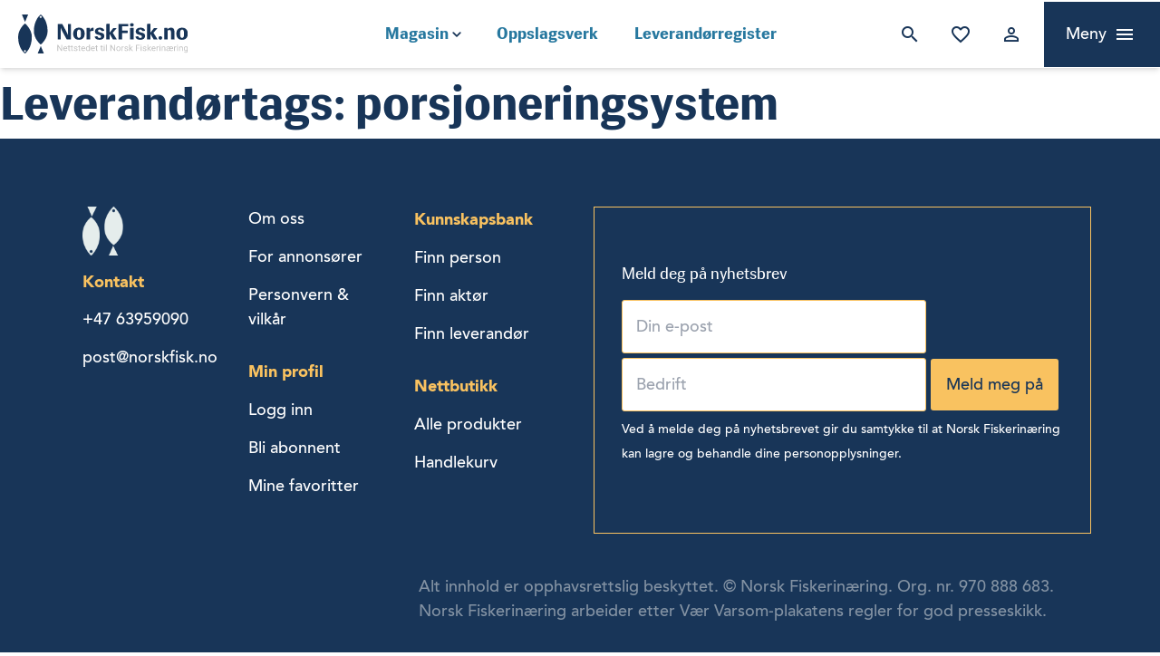

--- FILE ---
content_type: text/html; charset=UTF-8
request_url: https://norskfisk.no/leverandortags/porsjoneringsystem/
body_size: 14494
content:

<!doctype html>
<html lang="nb-NO">
	<head>
		
		<!-- Google Tag Manager -->
		<script>
		dataLayer = [];
		(function(w,d,s,l,i){w[l]=w[l]||[];w[l].push({'gtm.start':
		new Date().getTime(),event:'gtm.js'});var f=d.getElementsByTagName(s)[0],
		j=d.createElement(s),dl=l!='dataLayer'?'&l='+l:'';j.async=true;j.src=
		'https://www.googletagmanager.com/gtm.js?id='+i+dl;f.parentNode.insertBefore(j,f);
		})(window,document,'script','dataLayer','GTM-WHRVKG8');</script>
		
		<!-- End Google Tag Manager -->

		<meta charset="UTF-8">
		<meta name="viewport" content="width=device-width, initial-scale=1">
		<meta http-equiv="X-UA-Compatible" content="IE=9"/>
		<link rel="profile" href="http://gmpg.org/xfn/11">
		<script type="text/javascript">
			var ajaxurl = "https://norskfisk.no/wp-admin/admin-ajax.php";
			var templateUrl = 'https://norskfisk.no/wp-content/themes/fisk';
			var homeUrl = 'https://norskfisk.no';
		</script>
		

		<script type="module" crossorigin src="https://norskfisk.no/wp-content/themes/fisk/dist/assets/main-QkOO75Jg.js"></script>		<meta name='robots' content='index, follow, max-image-preview:large, max-snippet:-1, max-video-preview:-1' />

	<!-- This site is optimized with the Yoast SEO plugin v26.6 - https://yoast.com/wordpress/plugins/seo/ -->
	<title>porsjoneringsystem Arkiver - Norsk Fiskerinæring</title>
	<link rel="canonical" href="https://norskfisk.no/leverandortags/porsjoneringsystem/" />
	<meta property="og:locale" content="nb_NO" />
	<meta property="og:type" content="article" />
	<meta property="og:title" content="porsjoneringsystem Arkiver - Norsk Fiskerinæring" />
	<meta property="og:url" content="https://norskfisk.no/leverandortags/porsjoneringsystem/" />
	<meta property="og:site_name" content="Norsk Fiskerinæring" />
	<meta property="og:image" content="https://norskfisk.no/wp-content/uploads/2018/10/norskfisk-yoast3.jpg" />
	<meta property="og:image:width" content="2000" />
	<meta property="og:image:height" content="1053" />
	<meta property="og:image:type" content="image/jpeg" />
	<meta name="twitter:card" content="summary_large_image" />
	<script type="application/ld+json" class="yoast-schema-graph">{"@context":"https://schema.org","@graph":[{"@type":"CollectionPage","@id":"https://norskfisk.no/leverandortags/porsjoneringsystem/","url":"https://norskfisk.no/leverandortags/porsjoneringsystem/","name":"porsjoneringsystem Arkiver - Norsk Fiskerinæring","isPartOf":{"@id":"https://norskfisk.no/#website"},"breadcrumb":{"@id":"https://norskfisk.no/leverandortags/porsjoneringsystem/#breadcrumb"},"inLanguage":"nb-NO"},{"@type":"BreadcrumbList","@id":"https://norskfisk.no/leverandortags/porsjoneringsystem/#breadcrumb","itemListElement":[{"@type":"ListItem","position":1,"name":"Hjem","item":"https://norskfisk.no/"},{"@type":"ListItem","position":2,"name":"porsjoneringsystem"}]},{"@type":"WebSite","@id":"https://norskfisk.no/#website","url":"https://norskfisk.no/","name":"Norsk Fiskerinæring","description":"Oversikt og innsikt i sjømatnæringen","publisher":{"@id":"https://norskfisk.no/#organization"},"potentialAction":[{"@type":"SearchAction","target":{"@type":"EntryPoint","urlTemplate":"https://norskfisk.no/?s={search_term_string}"},"query-input":{"@type":"PropertyValueSpecification","valueRequired":true,"valueName":"search_term_string"}}],"inLanguage":"nb-NO"},{"@type":"Organization","@id":"https://norskfisk.no/#organization","name":"Norsk Fiskerinæring","url":"https://norskfisk.no/","logo":{"@type":"ImageObject","inLanguage":"nb-NO","@id":"https://norskfisk.no/#/schema/logo/image/","url":"https://norskfisk.no/wp-content/uploads/2018/09/Group.svg","contentUrl":"https://norskfisk.no/wp-content/uploads/2018/09/Group.svg","caption":"Norsk Fiskerinæring"},"image":{"@id":"https://norskfisk.no/#/schema/logo/image/"}}]}</script>
	<!-- / Yoast SEO plugin. -->


<link rel="alternate" type="application/rss+xml" title="Norsk Fiskerinæring &raquo; strøm" href="https://norskfisk.no/feed/" />
<link rel="alternate" type="application/rss+xml" title="Norsk Fiskerinæring &raquo; kommentarstrøm" href="https://norskfisk.no/comments/feed/" />
<link rel="alternate" type="application/rss+xml" title="Norsk Fiskerinæring &raquo; porsjoneringsystem Leverandørtags Strøm" href="https://norskfisk.no/leverandortags/porsjoneringsystem/feed/" />
<style id='wp-img-auto-sizes-contain-inline-css' type='text/css'>
img:is([sizes=auto i],[sizes^="auto," i]){contain-intrinsic-size:3000px 1500px}
/*# sourceURL=wp-img-auto-sizes-contain-inline-css */
</style>
<link rel='stylesheet' id='style-0-css' href='https://norskfisk.no/wp-content/themes/fisk/dist/assets/main-Cz6-qESt.css?ver=6.9' type='text/css' media='all' />
<style id='wp-emoji-styles-inline-css' type='text/css'>

	img.wp-smiley, img.emoji {
		display: inline !important;
		border: none !important;
		box-shadow: none !important;
		height: 1em !important;
		width: 1em !important;
		margin: 0 0.07em !important;
		vertical-align: -0.1em !important;
		background: none !important;
		padding: 0 !important;
	}
/*# sourceURL=wp-emoji-styles-inline-css */
</style>
<style id='wp-block-library-inline-css' type='text/css'>
:root{--wp-block-synced-color:#7a00df;--wp-block-synced-color--rgb:122,0,223;--wp-bound-block-color:var(--wp-block-synced-color);--wp-editor-canvas-background:#ddd;--wp-admin-theme-color:#007cba;--wp-admin-theme-color--rgb:0,124,186;--wp-admin-theme-color-darker-10:#006ba1;--wp-admin-theme-color-darker-10--rgb:0,107,160.5;--wp-admin-theme-color-darker-20:#005a87;--wp-admin-theme-color-darker-20--rgb:0,90,135;--wp-admin-border-width-focus:2px}@media (min-resolution:192dpi){:root{--wp-admin-border-width-focus:1.5px}}.wp-element-button{cursor:pointer}:root .has-very-light-gray-background-color{background-color:#eee}:root .has-very-dark-gray-background-color{background-color:#313131}:root .has-very-light-gray-color{color:#eee}:root .has-very-dark-gray-color{color:#313131}:root .has-vivid-green-cyan-to-vivid-cyan-blue-gradient-background{background:linear-gradient(135deg,#00d084,#0693e3)}:root .has-purple-crush-gradient-background{background:linear-gradient(135deg,#34e2e4,#4721fb 50%,#ab1dfe)}:root .has-hazy-dawn-gradient-background{background:linear-gradient(135deg,#faaca8,#dad0ec)}:root .has-subdued-olive-gradient-background{background:linear-gradient(135deg,#fafae1,#67a671)}:root .has-atomic-cream-gradient-background{background:linear-gradient(135deg,#fdd79a,#004a59)}:root .has-nightshade-gradient-background{background:linear-gradient(135deg,#330968,#31cdcf)}:root .has-midnight-gradient-background{background:linear-gradient(135deg,#020381,#2874fc)}:root{--wp--preset--font-size--normal:16px;--wp--preset--font-size--huge:42px}.has-regular-font-size{font-size:1em}.has-larger-font-size{font-size:2.625em}.has-normal-font-size{font-size:var(--wp--preset--font-size--normal)}.has-huge-font-size{font-size:var(--wp--preset--font-size--huge)}.has-text-align-center{text-align:center}.has-text-align-left{text-align:left}.has-text-align-right{text-align:right}.has-fit-text{white-space:nowrap!important}#end-resizable-editor-section{display:none}.aligncenter{clear:both}.items-justified-left{justify-content:flex-start}.items-justified-center{justify-content:center}.items-justified-right{justify-content:flex-end}.items-justified-space-between{justify-content:space-between}.screen-reader-text{border:0;clip-path:inset(50%);height:1px;margin:-1px;overflow:hidden;padding:0;position:absolute;width:1px;word-wrap:normal!important}.screen-reader-text:focus{background-color:#ddd;clip-path:none;color:#444;display:block;font-size:1em;height:auto;left:5px;line-height:normal;padding:15px 23px 14px;text-decoration:none;top:5px;width:auto;z-index:100000}html :where(.has-border-color){border-style:solid}html :where([style*=border-top-color]){border-top-style:solid}html :where([style*=border-right-color]){border-right-style:solid}html :where([style*=border-bottom-color]){border-bottom-style:solid}html :where([style*=border-left-color]){border-left-style:solid}html :where([style*=border-width]){border-style:solid}html :where([style*=border-top-width]){border-top-style:solid}html :where([style*=border-right-width]){border-right-style:solid}html :where([style*=border-bottom-width]){border-bottom-style:solid}html :where([style*=border-left-width]){border-left-style:solid}html :where(img[class*=wp-image-]){height:auto;max-width:100%}:where(figure){margin:0 0 1em}html :where(.is-position-sticky){--wp-admin--admin-bar--position-offset:var(--wp-admin--admin-bar--height,0px)}@media screen and (max-width:600px){html :where(.is-position-sticky){--wp-admin--admin-bar--position-offset:0px}}

/*# sourceURL=wp-block-library-inline-css */
</style><style id='global-styles-inline-css' type='text/css'>
:root{--wp--preset--aspect-ratio--square: 1;--wp--preset--aspect-ratio--4-3: 4/3;--wp--preset--aspect-ratio--3-4: 3/4;--wp--preset--aspect-ratio--3-2: 3/2;--wp--preset--aspect-ratio--2-3: 2/3;--wp--preset--aspect-ratio--16-9: 16/9;--wp--preset--aspect-ratio--9-16: 9/16;--wp--preset--color--black: #000000;--wp--preset--color--cyan-bluish-gray: #abb8c3;--wp--preset--color--white: #ffffff;--wp--preset--color--pale-pink: #f78da7;--wp--preset--color--vivid-red: #cf2e2e;--wp--preset--color--luminous-vivid-orange: #ff6900;--wp--preset--color--luminous-vivid-amber: #fcb900;--wp--preset--color--light-green-cyan: #7bdcb5;--wp--preset--color--vivid-green-cyan: #00d084;--wp--preset--color--pale-cyan-blue: #8ed1fc;--wp--preset--color--vivid-cyan-blue: #0693e3;--wp--preset--color--vivid-purple: #9b51e0;--wp--preset--gradient--vivid-cyan-blue-to-vivid-purple: linear-gradient(135deg,rgb(6,147,227) 0%,rgb(155,81,224) 100%);--wp--preset--gradient--light-green-cyan-to-vivid-green-cyan: linear-gradient(135deg,rgb(122,220,180) 0%,rgb(0,208,130) 100%);--wp--preset--gradient--luminous-vivid-amber-to-luminous-vivid-orange: linear-gradient(135deg,rgb(252,185,0) 0%,rgb(255,105,0) 100%);--wp--preset--gradient--luminous-vivid-orange-to-vivid-red: linear-gradient(135deg,rgb(255,105,0) 0%,rgb(207,46,46) 100%);--wp--preset--gradient--very-light-gray-to-cyan-bluish-gray: linear-gradient(135deg,rgb(238,238,238) 0%,rgb(169,184,195) 100%);--wp--preset--gradient--cool-to-warm-spectrum: linear-gradient(135deg,rgb(74,234,220) 0%,rgb(151,120,209) 20%,rgb(207,42,186) 40%,rgb(238,44,130) 60%,rgb(251,105,98) 80%,rgb(254,248,76) 100%);--wp--preset--gradient--blush-light-purple: linear-gradient(135deg,rgb(255,206,236) 0%,rgb(152,150,240) 100%);--wp--preset--gradient--blush-bordeaux: linear-gradient(135deg,rgb(254,205,165) 0%,rgb(254,45,45) 50%,rgb(107,0,62) 100%);--wp--preset--gradient--luminous-dusk: linear-gradient(135deg,rgb(255,203,112) 0%,rgb(199,81,192) 50%,rgb(65,88,208) 100%);--wp--preset--gradient--pale-ocean: linear-gradient(135deg,rgb(255,245,203) 0%,rgb(182,227,212) 50%,rgb(51,167,181) 100%);--wp--preset--gradient--electric-grass: linear-gradient(135deg,rgb(202,248,128) 0%,rgb(113,206,126) 100%);--wp--preset--gradient--midnight: linear-gradient(135deg,rgb(2,3,129) 0%,rgb(40,116,252) 100%);--wp--preset--font-size--small: 13px;--wp--preset--font-size--medium: 20px;--wp--preset--font-size--large: 36px;--wp--preset--font-size--x-large: 42px;--wp--preset--spacing--20: 0.44rem;--wp--preset--spacing--30: 0.67rem;--wp--preset--spacing--40: 1rem;--wp--preset--spacing--50: 1.5rem;--wp--preset--spacing--60: 2.25rem;--wp--preset--spacing--70: 3.38rem;--wp--preset--spacing--80: 5.06rem;--wp--preset--shadow--natural: 6px 6px 9px rgba(0, 0, 0, 0.2);--wp--preset--shadow--deep: 12px 12px 50px rgba(0, 0, 0, 0.4);--wp--preset--shadow--sharp: 6px 6px 0px rgba(0, 0, 0, 0.2);--wp--preset--shadow--outlined: 6px 6px 0px -3px rgb(255, 255, 255), 6px 6px rgb(0, 0, 0);--wp--preset--shadow--crisp: 6px 6px 0px rgb(0, 0, 0);}:where(.is-layout-flex){gap: 0.5em;}:where(.is-layout-grid){gap: 0.5em;}body .is-layout-flex{display: flex;}.is-layout-flex{flex-wrap: wrap;align-items: center;}.is-layout-flex > :is(*, div){margin: 0;}body .is-layout-grid{display: grid;}.is-layout-grid > :is(*, div){margin: 0;}:where(.wp-block-columns.is-layout-flex){gap: 2em;}:where(.wp-block-columns.is-layout-grid){gap: 2em;}:where(.wp-block-post-template.is-layout-flex){gap: 1.25em;}:where(.wp-block-post-template.is-layout-grid){gap: 1.25em;}.has-black-color{color: var(--wp--preset--color--black) !important;}.has-cyan-bluish-gray-color{color: var(--wp--preset--color--cyan-bluish-gray) !important;}.has-white-color{color: var(--wp--preset--color--white) !important;}.has-pale-pink-color{color: var(--wp--preset--color--pale-pink) !important;}.has-vivid-red-color{color: var(--wp--preset--color--vivid-red) !important;}.has-luminous-vivid-orange-color{color: var(--wp--preset--color--luminous-vivid-orange) !important;}.has-luminous-vivid-amber-color{color: var(--wp--preset--color--luminous-vivid-amber) !important;}.has-light-green-cyan-color{color: var(--wp--preset--color--light-green-cyan) !important;}.has-vivid-green-cyan-color{color: var(--wp--preset--color--vivid-green-cyan) !important;}.has-pale-cyan-blue-color{color: var(--wp--preset--color--pale-cyan-blue) !important;}.has-vivid-cyan-blue-color{color: var(--wp--preset--color--vivid-cyan-blue) !important;}.has-vivid-purple-color{color: var(--wp--preset--color--vivid-purple) !important;}.has-black-background-color{background-color: var(--wp--preset--color--black) !important;}.has-cyan-bluish-gray-background-color{background-color: var(--wp--preset--color--cyan-bluish-gray) !important;}.has-white-background-color{background-color: var(--wp--preset--color--white) !important;}.has-pale-pink-background-color{background-color: var(--wp--preset--color--pale-pink) !important;}.has-vivid-red-background-color{background-color: var(--wp--preset--color--vivid-red) !important;}.has-luminous-vivid-orange-background-color{background-color: var(--wp--preset--color--luminous-vivid-orange) !important;}.has-luminous-vivid-amber-background-color{background-color: var(--wp--preset--color--luminous-vivid-amber) !important;}.has-light-green-cyan-background-color{background-color: var(--wp--preset--color--light-green-cyan) !important;}.has-vivid-green-cyan-background-color{background-color: var(--wp--preset--color--vivid-green-cyan) !important;}.has-pale-cyan-blue-background-color{background-color: var(--wp--preset--color--pale-cyan-blue) !important;}.has-vivid-cyan-blue-background-color{background-color: var(--wp--preset--color--vivid-cyan-blue) !important;}.has-vivid-purple-background-color{background-color: var(--wp--preset--color--vivid-purple) !important;}.has-black-border-color{border-color: var(--wp--preset--color--black) !important;}.has-cyan-bluish-gray-border-color{border-color: var(--wp--preset--color--cyan-bluish-gray) !important;}.has-white-border-color{border-color: var(--wp--preset--color--white) !important;}.has-pale-pink-border-color{border-color: var(--wp--preset--color--pale-pink) !important;}.has-vivid-red-border-color{border-color: var(--wp--preset--color--vivid-red) !important;}.has-luminous-vivid-orange-border-color{border-color: var(--wp--preset--color--luminous-vivid-orange) !important;}.has-luminous-vivid-amber-border-color{border-color: var(--wp--preset--color--luminous-vivid-amber) !important;}.has-light-green-cyan-border-color{border-color: var(--wp--preset--color--light-green-cyan) !important;}.has-vivid-green-cyan-border-color{border-color: var(--wp--preset--color--vivid-green-cyan) !important;}.has-pale-cyan-blue-border-color{border-color: var(--wp--preset--color--pale-cyan-blue) !important;}.has-vivid-cyan-blue-border-color{border-color: var(--wp--preset--color--vivid-cyan-blue) !important;}.has-vivid-purple-border-color{border-color: var(--wp--preset--color--vivid-purple) !important;}.has-vivid-cyan-blue-to-vivid-purple-gradient-background{background: var(--wp--preset--gradient--vivid-cyan-blue-to-vivid-purple) !important;}.has-light-green-cyan-to-vivid-green-cyan-gradient-background{background: var(--wp--preset--gradient--light-green-cyan-to-vivid-green-cyan) !important;}.has-luminous-vivid-amber-to-luminous-vivid-orange-gradient-background{background: var(--wp--preset--gradient--luminous-vivid-amber-to-luminous-vivid-orange) !important;}.has-luminous-vivid-orange-to-vivid-red-gradient-background{background: var(--wp--preset--gradient--luminous-vivid-orange-to-vivid-red) !important;}.has-very-light-gray-to-cyan-bluish-gray-gradient-background{background: var(--wp--preset--gradient--very-light-gray-to-cyan-bluish-gray) !important;}.has-cool-to-warm-spectrum-gradient-background{background: var(--wp--preset--gradient--cool-to-warm-spectrum) !important;}.has-blush-light-purple-gradient-background{background: var(--wp--preset--gradient--blush-light-purple) !important;}.has-blush-bordeaux-gradient-background{background: var(--wp--preset--gradient--blush-bordeaux) !important;}.has-luminous-dusk-gradient-background{background: var(--wp--preset--gradient--luminous-dusk) !important;}.has-pale-ocean-gradient-background{background: var(--wp--preset--gradient--pale-ocean) !important;}.has-electric-grass-gradient-background{background: var(--wp--preset--gradient--electric-grass) !important;}.has-midnight-gradient-background{background: var(--wp--preset--gradient--midnight) !important;}.has-small-font-size{font-size: var(--wp--preset--font-size--small) !important;}.has-medium-font-size{font-size: var(--wp--preset--font-size--medium) !important;}.has-large-font-size{font-size: var(--wp--preset--font-size--large) !important;}.has-x-large-font-size{font-size: var(--wp--preset--font-size--x-large) !important;}
/*# sourceURL=global-styles-inline-css */
</style>

<style id='classic-theme-styles-inline-css' type='text/css'>
/*! This file is auto-generated */
.wp-block-button__link{color:#fff;background-color:#32373c;border-radius:9999px;box-shadow:none;text-decoration:none;padding:calc(.667em + 2px) calc(1.333em + 2px);font-size:1.125em}.wp-block-file__button{background:#32373c;color:#fff;text-decoration:none}
/*# sourceURL=/wp-includes/css/classic-themes.min.css */
</style>
<link rel='stylesheet' id='bg-shce-genericons-css' href='https://norskfisk.no/wp-content/plugins/show-hidecollapse-expand/assets/css/genericons/genericons.css?ver=6.9' type='text/css' media='all' />
<link rel='stylesheet' id='bg-show-hide-css' href='https://norskfisk.no/wp-content/plugins/show-hidecollapse-expand/assets/css/bg-show-hide.css?ver=6.9' type='text/css' media='all' />
<link rel='stylesheet' id='woocommerce-layout-css' href='https://norskfisk.no/wp-content/plugins/woocommerce/assets/css/woocommerce-layout.css?ver=10.4.2' type='text/css' media='all' />
<link rel='stylesheet' id='woocommerce-smallscreen-css' href='https://norskfisk.no/wp-content/plugins/woocommerce/assets/css/woocommerce-smallscreen.css?ver=10.4.2' type='text/css' media='only screen and (max-width: 768px)' />
<link rel='stylesheet' id='woocommerce-general-css' href='https://norskfisk.no/wp-content/plugins/woocommerce/assets/css/woocommerce.css?ver=10.4.2' type='text/css' media='all' />
<style id='woocommerce-inline-inline-css' type='text/css'>
.woocommerce form .form-row .required { visibility: visible; }
/*# sourceURL=woocommerce-inline-inline-css */
</style>
<link rel='stylesheet' id='af-form-style-css' href='https://norskfisk.no/wp-content/plugins/advanced-forms-pro/assets/dist/css/form.css?ver=6.9' type='text/css' media='all' />
<script type="text/javascript" src="https://norskfisk.no/wp-includes/js/jquery/jquery.min.js?ver=3.7.1" id="jquery-core-js"></script>
<script type="text/javascript" src="https://norskfisk.no/wp-includes/js/jquery/jquery-migrate.min.js?ver=3.4.1" id="jquery-migrate-js"></script>
<script type="text/javascript" src="https://norskfisk.no/wp-content/plugins/woocommerce/assets/js/jquery-blockui/jquery.blockUI.min.js?ver=2.7.0-wc.10.4.2-b-modified-1689702816" id="wc-jquery-blockui-js" defer="defer" data-wp-strategy="defer"></script>
<script type="text/javascript" id="wc-add-to-cart-js-extra">
/* <![CDATA[ */
var wc_add_to_cart_params = {"ajax_url":"/wp-admin/admin-ajax.php","wc_ajax_url":"/?wc-ajax=%%endpoint%%","i18n_view_cart":"Vis handlekurv","cart_url":"https://norskfisk.no/handlekurv/","is_cart":"","cart_redirect_after_add":"yes"};
//# sourceURL=wc-add-to-cart-js-extra
/* ]]> */
</script>
<script type="text/javascript" src="https://norskfisk.no/wp-content/plugins/woocommerce/assets/js/frontend/add-to-cart.min.js?ver=10.4.2-b-modified-1764004210" id="wc-add-to-cart-js" defer="defer" data-wp-strategy="defer"></script>
<script type="text/javascript" src="https://norskfisk.no/wp-content/plugins/woocommerce/assets/js/js-cookie/js.cookie.min.js?ver=2.1.4-wc.10.4.2-b-modified-1709038786" id="wc-js-cookie-js" defer="defer" data-wp-strategy="defer"></script>
<script type="text/javascript" id="woocommerce-js-extra">
/* <![CDATA[ */
var woocommerce_params = {"ajax_url":"/wp-admin/admin-ajax.php","wc_ajax_url":"/?wc-ajax=%%endpoint%%","i18n_password_show":"Vis passord","i18n_password_hide":"Skjul passord"};
//# sourceURL=woocommerce-js-extra
/* ]]> */
</script>
<script type="text/javascript" src="https://norskfisk.no/wp-content/plugins/woocommerce/assets/js/frontend/woocommerce.min.js?ver=10.4.2-b-modified-1764004210" id="woocommerce-js" defer="defer" data-wp-strategy="defer"></script>
<link rel="https://api.w.org/" href="https://norskfisk.no/wp-json/" /><link rel="alternate" title="JSON" type="application/json" href="https://norskfisk.no/wp-json/wp/v2/leverandor-tags/1605" /><link rel="EditURI" type="application/rsd+xml" title="RSD" href="https://norskfisk.no/xmlrpc.php?rsd" />
<meta name="generator" content="WordPress 6.9" />
<meta name="generator" content="WooCommerce 10.4.2" />
	<noscript><style>.woocommerce-product-gallery{ opacity: 1 !important; }</style></noscript>
	<style type="text/css">.recentcomments a{display:inline !important;padding:0 !important;margin:0 !important;}</style><link rel="icon" href="https://norskfisk.no/wp-content/uploads/2018/09/cropped-nf-favico-32x32.png" sizes="32x32" />
<link rel="icon" href="https://norskfisk.no/wp-content/uploads/2018/09/cropped-nf-favico-192x192.png" sizes="192x192" />
<link rel="apple-touch-icon" href="https://norskfisk.no/wp-content/uploads/2018/09/cropped-nf-favico-180x180.png" />
<meta name="msapplication-TileImage" content="https://norskfisk.no/wp-content/uploads/2018/09/cropped-nf-favico-270x270.png" />
		<script src="https://unpkg.com/flickity@2/dist/flickity.pkgd.min.js"></script>

		<link rel="stylesheet" href="https://cdn.jsdelivr.net/gh/fancyapps/fancybox@3.5.7/dist/jquery.fancybox.min.css" />
		<script src="https://cdn.jsdelivr.net/gh/fancyapps/fancybox@3.5.7/dist/jquery.fancybox.min.js"></script>
		

		<style>
			@font-face {
			    font-family: 'Avenir';
			    src: url('https://norskfisk.no/wp-content/themes/fisk/fonts/hinted-Avenir-Black.eot');
			    src: url('https://norskfisk.no/wp-content/themes/fisk/fonts/hinted-Avenir-Black.eot?#iefix') format('embedded-opentype'),
			        url('https://norskfisk.no/wp-content/themes/fisk/fonts/hinted-Avenir-Black.woff2') format('woff2'),
			        url('https://norskfisk.no/wp-content/themes/fisk/fonts/hinted-Avenir-Black.woff') format('woff'),
			        url('https://norskfisk.no/wp-content/themes/fisk/fonts/hinted-Avenir-Black.ttf') format('truetype'),
			        url('https://norskfisk.no/wp-content/themes/fisk/fonts/hinted-Avenir-Black.svg#Avenir-Black') format('svg');
			    font-weight: 900;
			    font-style: normal;
			}

			@font-face {
			    font-family: 'Siri';
			    src: url('https://norskfisk.no/wp-content/themes/fisk/fonts/hinted-Siri-Bold.eot');
			    src: url('https://norskfisk.no/wp-content/themes/fisk/fonts/hinted-Siri-Bold.eot?#iefix') format('embedded-opentype'),
			        url('https://norskfisk.no/wp-content/themes/fisk/fonts/hinted-Siri-Bold.woff2') format('woff2'),
			        url('https://norskfisk.no/wp-content/themes/fisk/fonts/hinted-Siri-Bold.woff') format('woff'),
			        url('https://norskfisk.no/wp-content/themes/fisk/fonts/hinted-Siri-Bold.ttf') format('truetype'),
			        url('https://norskfisk.no/wp-content/themes/fisk/fonts/hinted-Siri-Bold.svg#Siri-Bold') format('svg');
			    font-weight: bold;
			    font-style: normal;
			}

			@font-face {
			    font-family: 'Siri';
			    src: url('https://norskfisk.no/wp-content/themes/fisk/fonts/hinted-Siri-Regular.eot');
			    src: url('https://norskfisk.no/wp-content/themes/fisk/fonts/hinted-Siri-Regular.eot?#iefix') format('embedded-opentype'),
			        url('https://norskfisk.no/wp-content/themes/fisk/fonts/hinted-Siri-Regular.woff2') format('woff2'),
			        url('https://norskfisk.no/wp-content/themes/fisk/fonts/hinted-Siri-Regular.woff') format('woff'),
			        url('https://norskfisk.no/wp-content/themes/fisk/fonts/hinted-Siri-Regular.ttf') format('truetype'),
			        url('https://norskfisk.no/wp-content/themes/fisk/fonts/hinted-Siri-Regular.svg#Siri-Regular') format('svg');
			    font-weight: normal;
			    font-style: normal;
			}

			@font-face {
			    font-family: 'Avenir';
			    src: url('https://norskfisk.no/wp-content/themes/fisk/fonts/hinted-Avenir-Medium.eot');
			    src: url('https://norskfisk.no/wp-content/themes/fisk/fonts/hinted-Avenir-Medium.eot?#iefix') format('embedded-opentype'),
			        url('https://norskfisk.no/wp-content/themes/fisk/fonts/hinted-Avenir-Medium.woff2') format('woff2'),
			        url('https://norskfisk.no/wp-content/themes/fisk/fonts/hinted-Avenir-Medium.woff') format('woff'),
			        url('https://norskfisk.no/wp-content/themes/fisk/fonts/hinted-Avenir-Medium.ttf') format('truetype'),
			        url('https://norskfisk.no/wp-content/themes/fisk/fonts/hinted-Avenir-Medium.svg#Avenir-Medium') format('svg');
			    font-weight: 500;
			    font-style: normal;
			}



			body {
				font-family: 'Avenir';
			}
		</style>
		<link href="https://fonts.googleapis.com/icon?family=Material+Icons" rel="stylesheet">
		<link href="https://cdnjs.cloudflare.com/ajax/libs/select2/4.0.6-rc.0/css/select2.min.css" rel="stylesheet" />
		<script src="https://cdnjs.cloudflare.com/ajax/libs/select2/4.0.6-rc.0/js/select2.min.js"></script>
		<script>
			window.FontAwesomeConfig = { autoReplaceSvg: 'nest' }
		</script>
		<script src="https://kit.fontawesome.com/801c4ea323.js" crossorigin="anonymous"></script>
	<link rel='stylesheet' id='wc-blocks-style-css' href='https://norskfisk.no/wp-content/plugins/woocommerce/assets/client/blocks/wc-blocks.css?ver=wc-10.4.2-b-modified-1758532384' type='text/css' media='all' />
</head>
			
	<body class="archive tax-leverandor-tags term-porsjoneringsystem term-1605 wp-custom-logo wp-theme-fisk theme-fisk woocommerce-no-js hfeed">
		<script type="text/javascript" data-cookieconsent="ignore">
/* <![CDATA[ */
(function(window,document,dataLayerName,id){
window[dataLayerName]=window[dataLayerName]||[],window[dataLayerName].push({start:(new Date).getTime(),event:"stg.start"});var scripts=document.getElementsByTagName('script')[0],tags=document.createElement('script');
function stgCreateCookie(a,b,c){var d="";if(c){var e=new Date;e.setTime(e.getTime()+24*c*60*60*1e3),d=";expires="+e.toUTCString()}document.cookie=a+"="+b+d+";path=/"}
var isStgDebug=(window.location.href.match("stg_debug")||document.cookie.match("stg_debug"))&&!window.location.href.match("stg_disable_debug");stgCreateCookie("stg_debug",isStgDebug?1:"",isStgDebug?14:-1);
var qP=[];dataLayerName!=="dataLayer"&&qP.push("data_layer_name="+dataLayerName),isStgDebug&&qP.push("stg_debug");var qPString=qP.length>0?("?"+qP.join("&")):"";
tags.async=!0,tags.src="https://norskfisk.containers.piwik.pro/"+id+".js"+qPString,scripts.parentNode.insertBefore(tags,scripts);
!function(a,n,i){a[n]=a[n]||{};for(var c=0;c<i.length;c++)!function(i){a[n][i]=a[n][i]||{},a[n][i].api=a[n][i].api||function(){var a=[].slice.call(arguments,0);"string"==typeof a[0]&&window[dataLayerName].push({event:n+"."+i+":"+a[0],parameters:[].slice.call(arguments,1)})}}(i[c])}(window,"ppms",["tm","cm"]);
})(window,document,'pLayer','d9142a22-f505-4376-affd-1c896b1f9ba8');
/* ]]> */
</script>
		<!-- Google Tag Manager (noscript) -->
		<noscript><iframe src="https://www.googletagmanager.com/ns.html?id=GTM-WHRVKG8"
		height="0" width="0" style="display:none;visibility:hidden"></iframe></noscript>
		<!-- End Google Tag Manager (noscript) -->
		<div id="page" class="site">
			<a class="skip-link screen-reader-text" href="#content">Skip to content</a>

			<header id="masthead">
				<div class="top-ads-banner">
									<!-- / top ad -->

				<nav id="site-navigation" class="main-nav flex items-center shadow-md">
					<div class="w-4/12 pl-5">
						<div class="logo h-11">
						<a href="https://norskfisk.no/" class="custom-logo-link" rel="home"><img src="https://norskfisk.no/wp-content/uploads/2018/09/Group.svg" class="custom-logo" alt="Norsk Fiskerinæring"></a>
							<!-- <a href="https://norskfisk.no/" class="custom-logo-link" rel="home"><img src="https://norskfisk.no/wp-content/uploads/2018/09/Group.svg" class="custom-logo" alt="Norsk Fiskerinæring" decoding="async" /></a> -->
						</div>
					</div>
					<div class="hidden lg:block flex-grow font-display font-bold text-blue">
						<div class="menu-primary-left-container"><ul id="main-menu-primary-left" class="flex justify-center items-center mb-0"><li id="menu-item-851" class="menu-border menu-item menu-item-type-post_type menu-item-object-page menu-item-has-children menu-item-851"><a href="https://norskfisk.no/siste-utgave/">Magasin</a>
<ul class="sub-menu">
	<li id="menu-item-7160" class="menu-item menu-item-type-post_type menu-item-object-page menu-item-7160"><a href="https://norskfisk.no/siste-utgave/">Siste utgave</a></li>
	<li id="menu-item-7161" class="menu-item menu-item-type-post_type menu-item-object-page menu-item-7161"><a href="https://norskfisk.no/siden-sist/">Siden Sist</a></li>
	<li id="menu-item-7162" class="menu-item menu-item-type-post_type menu-item-object-page menu-item-7162"><a href="https://norskfisk.no/alle-utgaver/">Alle utgaver</a></li>
	<li id="menu-item-18507" class="menu-item menu-item-type-custom menu-item-object-custom menu-item-18507"><a href="https://norskfisk.no/artikkelserier/">Alle tema/serier</a></li>
</ul>
</li>
<li id="menu-item-24560" class="menu-border menu-item menu-item-type-post_type menu-item-object-page menu-item-24560"><a href="https://norskfisk.no/sok/">Oppslagsverk</a></li>
<li id="menu-item-2555" class="menu-border menu-item menu-item-type-post_type menu-item-object-page menu-item-2555"><a href="https://norskfisk.no/leverandor-oversikt/">Leverandørregister</a></li>
</ul></div>					</div>
					<div class="hidden lg:block w-4/12">
						<div class="menu-primary-right-container"><ul id="main-menu-primary-right" class="flex justify-end items-center mb-0"><li id="menu-item-9095" class="search-icon menu-search-button menu-item menu-item-type-custom menu-item-object-custom menu-item-9095"><a href="#">Søk</a></li>
<li id="menu-item-520" class="heart-icon menu-item menu-item-type-post_type menu-item-object-page menu-item-520"><a href="https://norskfisk.no/mine-favoritter/">Mine favoritter</a></li>
<li id="menu-item-521" class="profile-icon nav-login menu-item menu-item-type-post_type menu-item-object-page menu-item-521"><a href="https://norskfisk.no/logg-inn/">Logg inn</a></li>
<li id="menu-item-7005" class="profile-icon nav-profile hide menu-item menu-item-type-post_type menu-item-object-page menu-item-7005"><a href="https://norskfisk.no/min-profil/">Min profil</a></li>
<li id="menu-item-556" class="menu-icon menu-toggle menu-item menu-item-type-custom menu-item-object-custom menu-item-556"><a href="#">Meny</a></li>
<li id="menu-item-7006" class="close-icon menu-toggle menu-item menu-item-type-custom menu-item-object-custom menu-item-7006"><a href="#">Lukk</a></li>
</ul></div>					</div>

					<!-- Mobile menu -->
					<div class="flex justify-end gap-x-5 flex-grow lg:hidden">
						<div>
															<a href="https://norskfisk.no/logg-inn/" id="favorite-menu" class="menu-btn flex items-center py-4">
									<i class="material-icons mr-1">perm_identity</i>
									<span>Logg inn</span>
								</a>
													</div>
						<a href="#" id="mobile-menu" class="menu-btn bg-dark text-white py-4 px-4 flex items-center">
							<i class="material-icons mr-1">menu</i>
							<span>Meny</span>
						</a>
					</div>
				</nav>

				<div class="relative-container">
					<div class="search form-container container">
						<form action="https://norskfisk.no" id="search-form" method="get">
							<input type="text" name="s" class="form-control box-shadow--form border border--none form-control--search-icon text--blue" id="search" placeholder="Søk etter person, aktør eller tema" value="" />
						</form>
					</div>
				</div>
				<!-- / site navigation -->
				
			
<div id="overlay" class="menu-overlay background--light hide">
    <div class="menu-overlay__inner container container--full-width">

        <div class="container">

            <div class="row desktop--row display--grid">
                <div class="col grid-1">
                    <div class="nav-menu__container p-top-xxl text--dark">
                        <div class="menu-megameny-col-1-container"><ul id="menu-megameny-col-1" class="menu"><li id="menu-item-726" class="title menu-item menu-item-type-post_type menu-item-object-page menu-item-home menu-item-726"><a href="https://norskfisk.no/">Hjem</a></li>
<li id="menu-item-727" class="menu-item menu-item-type-post_type menu-item-object-page menu-item-727"><a href="https://norskfisk.no/om-oss/">Om oss</a></li>
<li id="menu-item-2942" class="menu-item menu-item-type-post_type menu-item-object-page menu-item-2942"><a href="https://norskfisk.no/for-annonsorer/">For annonsører</a></li>
<li id="menu-item-729" class="title menu-item menu-item-type-post_type menu-item-object-page menu-item-729"><a href="https://norskfisk.no/nettbutikk/">Nettbutikk</a></li>
<li id="menu-item-730" class="menu-item menu-item-type-post_type menu-item-object-page menu-item-730"><a href="https://norskfisk.no/nettbutikk/">Alle produkter</a></li>
<li id="menu-item-731" class="menu-item menu-item-type-post_type menu-item-object-page menu-item-731"><a href="https://norskfisk.no/handlekurv/">Handlekurv</a></li>
</ul></div>                        <ul class="menu menu--contact">
                            <li class="title menu-item">
                                <a
                                    href="https://norskfisk.no/kontakt/">Kontakt</a>
                            </li>
                            <li class="menu-item icon phone-icon">
                                <a href="#">+63959090</a>
                            </li>
                            <li class="menu-item icon mail-icon">
                                <a href="#">post@norskfisk.no</a>
                            </li>
                        </ul>
                        <!-- / menu -->
                    </div>
                    <!-- / nav menu -->
                </div>
                <!-- / col -->
                <div class="col grid-2">
                    <div class="nav-menu__container p-top-xxl text--dark">
                        <div class="menu-megameny-col-2-container"><ul id="menu-megameny-col-2" class="menu"><li id="menu-item-732" class="title menu-item menu-item-type-post_type menu-item-object-page menu-item-732"><a href="https://norskfisk.no/alle-utgaver/">Magasin</a></li>
<li id="menu-item-2944" class="menu-item menu-item-type-post_type menu-item-object-page menu-item-2944"><a href="https://norskfisk.no/siste-utgave/">Siste utgave</a></li>
<li id="menu-item-735" class="menu-item menu-item-type-post_type menu-item-object-page menu-item-735"><a href="https://norskfisk.no/alle-utgaver/">Arkiv</a></li>
<li id="menu-item-736" class="title menu-item menu-item-type-post_type menu-item-object-page menu-item-736"><a href="https://norskfisk.no/sok/">Oppslagsverk</a></li>
<li id="menu-item-737" class="menu-item menu-item-type-post_type menu-item-object-page menu-item-737"><a href="https://norskfisk.no/sok/">Finn aktør, person eller artikkel</a></li>
<li id="menu-item-2943" class="menu-item menu-item-type-post_type menu-item-object-page menu-item-2943"><a href="https://norskfisk.no/leverandor-oversikt/">Finn leverandør</a></li>
<li id="menu-item-738" class="title menu-item menu-item-type-post_type menu-item-object-page menu-item-738"><a href="https://norskfisk.no/bli-abonnent/">Bli abonnent</a></li>
</ul></div>                    </div>
                    <!-- / nav menu -->
                </div>
                <!-- / col -->
                <div class="col grid-3 background--blue-green col__profile">
                    <div class="nav-menu__container p-top-xxl p-left-lg p-right-lg text--light">
                                                <div class="text-container">
                            <h3 class="sub-title text--dark"></h3>
                            <p class="p-top-md p-bottom-lg text--regular text--dark">
                                Lag en brukerprofil</p>

                                                        <ul class="info-list">
                                                                <li class="list-point p-bottom-lg">
                                    <span>Bli opplyst. Vi kjenner næringen etter over 60 år i bransjen. </span>
                                </li>
                                                                <li class="list-point p-bottom-lg">
                                    <span>Få innsikt. Vi analyserer og går i dybden.</span>
                                </li>
                                                                <li class="list-point p-bottom-lg">
                                    <span>Få oversikt. Over bransjen, aktuelle tema, aktørene.</span>
                                </li>
                                                                <li class="list-point p-bottom-lg">
                                    <span>Spar tid. Bruk våre verktøy for informasjon om nøkkelpersoner, bedrifter og leverandører.</span>
                                </li>
                                                            </ul>
                                                    </div>
                        <!-- / text container -->
                        <div class="btn-container">
                                                                                    <a class="btn btn--md btn--yellow rounded" href="https://norskfisk.no/bli-abonnement/"
                                target="">Bli abonnent</a>
                                                                                                                <p class="text--light text--center p-top-lg"><a class="text--white"
                                    href="https://norskfisk.no/logg-inn/"
                                    target="">Logg inn</a>
                            </p>
                                                    </div>
                                            </div>
                    <!-- / nav menu -->
                </div>
                <!-- / col -->
            </div>
            <!-- / row - desktop -->
            <div class="row mobile--row hide col-lg-12 m-bottom-lg m-top-md ">
                <div class="col-lg-12 m-bottom-lg">
                    <div class="nav-overlay__form">
                        <div class="search-form background--white">
                            <form action="https://norskfisk.no" id="search-form" method="get">
                                <input type="text" name="s"
                                    class="form-control box-shadow--form border border--none form-control--search-icon text--blue"
                                    id="search" placeholder="Søk etter person, aktør eller tema"
                                    value="" />
                            </form>
                        </div>
                    </div>
                </div>
                <div class="col-lg-12">
                    <div class="nav-menu__container text--dark">
                        <div class="menu-megameny-mobile-container"><ul id="menu-megameny-mobile" class="menu"><li id="menu-item-8342" class="menu-item menu-item-type-post_type menu-item-object-page menu-item-8342"><a href="https://norskfisk.no/sokeside/">Søk</a></li>
<li id="menu-item-745" class="dropdown-header menu-item menu-item-type-post_type menu-item-object-page menu-item-has-children menu-item-745"><a href="https://norskfisk.no/alle-utgaver/">Magasin</a>
<ul class="sub-menu">
	<li id="menu-item-855" class="menu-item menu-item-type-post_type menu-item-object-page menu-item-855"><a href="https://norskfisk.no/siste-utgave/">Siste utgave</a></li>
	<li id="menu-item-747" class="menu-item menu-item-type-post_type menu-item-object-page menu-item-747"><a href="https://norskfisk.no/alle-utgaver/">Alle utgaver</a></li>
	<li id="menu-item-49911" class="menu-item menu-item-type-post_type menu-item-object-page menu-item-49911"><a href="https://norskfisk.no/artikkelserier/">Artikkelserier</a></li>
</ul>
</li>
<li id="menu-item-748" class="dropdown-header menu-item menu-item-type-post_type menu-item-object-page menu-item-has-children menu-item-748"><a href="https://norskfisk.no/sok/">Oppslagsverk</a>
<ul class="sub-menu">
	<li id="menu-item-749" class="menu-item menu-item-type-post_type menu-item-object-page menu-item-749"><a href="https://norskfisk.no/sok/">Finn aktør, person eller artikkel</a></li>
</ul>
</li>
<li id="menu-item-1353" class="dropdown-header menu-item menu-item-type-post_type menu-item-object-page menu-item-has-children menu-item-1353"><a href="https://norskfisk.no/leverandor-oversikt/">Leverandørregister</a>
<ul class="sub-menu">
	<li id="menu-item-1354" class="menu-item menu-item-type-post_type menu-item-object-page menu-item-1354"><a href="https://norskfisk.no/leverandor-oversikt/">Finn leverandør</a></li>
</ul>
</li>
<li id="menu-item-752" class="dropdown-header menu-item menu-item-type-custom menu-item-object-custom menu-item-has-children menu-item-752"><a href="#">Nettbutikk</a>
<ul class="sub-menu">
	<li id="menu-item-754" class="menu-item menu-item-type-post_type menu-item-object-page menu-item-754"><a href="https://norskfisk.no/nettbutikk/">Alle produkter</a></li>
	<li id="menu-item-753" class="menu-item menu-item-type-post_type menu-item-object-page menu-item-753"><a href="https://norskfisk.no/handlekurv/">Handlekurv</a></li>
</ul>
</li>
<li id="menu-item-755" class="menu-item menu-item-type-post_type menu-item-object-page menu-item-755"><a href="https://norskfisk.no/om-oss/">Om oss</a></li>
<li id="menu-item-2983" class="menu-item menu-item-type-post_type menu-item-object-page menu-item-2983"><a href="https://norskfisk.no/for-annonsorer/">For annonsører</a></li>
<li id="menu-item-2984" class="menu-item menu-item-type-post_type menu-item-object-page menu-item-2984"><a href="https://norskfisk.no/kontakt/">Kontakt</a></li>
</ul></div>                    </div>
                </div>
                <!-- / col -->
                <div class="border border--top-sm border--gray p-top-lg m-top-lg"></div>
                <!-- / border -->
                <div class="col-lg-12 col__profile">
                    <div class="nav-menu__container  text--dark">
                                                <ul class="menu">
                            <li class="menu-item m-bottom-md icon icon-plus-cirlce">
                                <a href="https://norskfisk.no/bli-abonnement/" class="clean">Bli abonnent</a>
                            </li>
                            <li class="menu-item icon profile-filled-icon">
                                <a href="/logg-inn/" class="clean">Logg inn</a>
                            </li>
                        </ul>
                                            </div>
                    <!-- / nav menu -->
                </div>
                <!-- / col -->
                <div class="border border--top-sm border--gray p-top-lg m-top-lg"></div>
                <!-- / border -->
                <div class="col-lg-12">
                    <div class="nav-menu__container text--dark">
                        <ul class="menu menu--contact">
                            <li class="title menu-item title">
                                <a>Kontakt</a>
                            </li>
                            <li class="menu-item m-top-md m-bottom-md icon phone-icon">
                                <a href="#">+63959090</a>
                            </li>
                            <li class="menu-item icon mail-icon">
                                <a href="#">post@norskfisk.no</a>
                            </li>
                        </ul>
                        <!-- / menu -->
                    </div>
                    <!-- / nav menu -->
                </div>
                <!-- / col -->
            </div>
            <!-- / row - mobile -->
        </div>
    </div>
</div>			<!-- / overlay menu -->
			</header>
			<!-- / masthead -->


						<!-- / logout popup -->
			
			<div id="content" class="site-content">
				<!-- Shows sub menu if pages are under "magazine" -->
				
	<div id="primary" class="content-area">
		<main id="main" class="site-main">

		
			<header class="page-header">
				<h1 class="page-title">Leverandørtags: <span>porsjoneringsystem</span></h1>			</header><!-- .page-header -->

			
		</main><!-- #main -->
	</div><!-- #primary -->


</div><!-- #content -->

<footer id="colophon" class="site-footer background--dark">
    <section class="footer__inner p-xl p-bottom-lg">
        <div class="container container--full-width">
            <div class="row footer__top p-top-md p-bottom-md m-bottom-lg">
                <div class="col col-lg-6 footer__menus">
                    <div class="col col-lg-4 footer__contact">
                        <div class="menu-footer-contact-container">
                            <ul id="menu-footer-contact" class="menu">
                                <li>
                                    <img src="https://norskfisk.no/wp-content/themes/fisk/img/light_logo.svg" />
                                </li>
                                <li class="menu-item">
                                    <p class="text--thick text--yellow">
                                        Kontakt</p>
                                </li>
                                <li class="menu-item phone-icon-left">
                                    <p><a href="tel:+4763959090"> +47
                                            63959090</a>

                                    </p>
                                </li>
                                <li class="menu-item mail-icon-left">
                                    <p><a
                                            href="mailto:post@norskfisk.no"></a>post@norskfisk.no                                    </p>
                                </li>
                            </ul>
                            <!-- / ul -->
                        </div>
                    </div>
                    <!-- / col -->
                    <div class="col col-lg-4 footer__about">
                        <div class="col__inner">
                            <div class="footer__menu-container">
                                <div class="menu-footer-about-container"><ul id="menu-footer-about" class="menu"><li id="menu-item-2724" class="menu-item menu-item-type-post_type menu-item-object-page menu-item-2724"><a href="https://norskfisk.no/om-oss/">Om oss</a></li>
<li id="menu-item-2727" class="menu-item menu-item-type-post_type menu-item-object-page menu-item-2727"><a href="https://norskfisk.no/for-annonsorer/">For annonsører</a></li>
<li id="menu-item-2728" class="menu-item menu-item-type-post_type menu-item-object-page menu-item-2728"><a href="https://norskfisk.no/personvern-vilkar/">Personvern &#038; vilkår</a></li>
</ul></div>                            </div>
                            <!-- / menu container -->
                            <div class="footer__menu-container">
                                <div class="menu-footer-profile-container"><ul id="menu-footer-profile" class="menu"><li id="menu-item-517" class="menu-item menu-item-type-post_type menu-item-object-page menu-item-517"><a href="https://norskfisk.no/min-profil/">Min profil</a></li>
<li id="menu-item-516" class="menu-item menu-item-type-post_type menu-item-object-page menu-item-516"><a href="https://norskfisk.no/logg-inn/">Logg inn</a></li>
<li id="menu-item-2733" class="menu-item menu-item-type-post_type menu-item-object-page menu-item-2733"><a href="https://norskfisk.no/bli-abonnent/">Bli abonnent</a></li>
<li id="menu-item-515" class="menu-item menu-item-type-post_type menu-item-object-page menu-item-515"><a href="https://norskfisk.no/mine-favoritter/">Mine favoritter</a></li>
</ul></div>                            </div>
                            <!-- / menu container -->
                        </div>
                    </div>
                    <!-- / col -->
                    <div class="col col-lg-4 footer__databank">
                        <div class="col__inner">
                            <div class="footer__menu-container">
                                <div class="menu-footer-databank-container"><ul id="menu-footer-databank" class="menu"><li id="menu-item-2729" class="menu-item menu-item-type-post_type menu-item-object-page menu-item-2729"><a href="https://norskfisk.no/oppslagsverk-forside/">Kunnskapsbank</a></li>
<li id="menu-item-2730" class="menu-item menu-item-type-post_type menu-item-object-page menu-item-2730"><a href="https://norskfisk.no/?page_id=2572">Finn person</a></li>
<li id="menu-item-2731" class="menu-item menu-item-type-post_type menu-item-object-page menu-item-2731"><a href="https://norskfisk.no/?page_id=2572">Finn aktør</a></li>
<li id="menu-item-2732" class="menu-item menu-item-type-post_type menu-item-object-page menu-item-2732"><a href="https://norskfisk.no/?page_id=2572">Finn leverandør</a></li>
</ul></div>                            </div>
                            <!-- / menu container -->
                            <div class="footer__menu-container">
                                <div class="menu-footer-store-container"><ul id="menu-footer-store" class="menu"><li id="menu-item-2734" class="menu-item menu-item-type-post_type menu-item-object-page menu-item-2734"><a href="https://norskfisk.no/nettbutikk/">Nettbutikk</a></li>
<li id="menu-item-2735" class="menu-item menu-item-type-post_type menu-item-object-page menu-item-2735"><a href="https://norskfisk.no/nettbutikk/">Alle produkter</a></li>
<li id="menu-item-2736" class="menu-item menu-item-type-post_type menu-item-object-page menu-item-2736"><a href="https://norskfisk.no/handlekurv/">Handlekurv</a></li>
</ul></div>                            </div>
                            <!-- / menu container -->
                        </div>
                    </div>
                    <!-- / col -->
                </div>
                <!-- / col -->
                <div class="col col-lg-6  footer__newsletter">
                    <div class="p-lg p-top-xl p-bottom-xl border border--lg border--yellow text--white hide-mobile">
                        <h2 class="text--white p-bottom-md">Meld deg på nyhetsbrev </h2>
                        <script>(function() {
	window.mc4wp = window.mc4wp || {
		listeners: [],
		forms: {
			on: function(evt, cb) {
				window.mc4wp.listeners.push(
					{
						event   : evt,
						callback: cb
					}
				);
			}
		}
	}
})();
</script><!-- Mailchimp for WordPress v4.10.9 - https://wordpress.org/plugins/mailchimp-for-wp/ --><form id="mc4wp-form-1" class="mc4wp-form mc4wp-form-496" method="post" data-id="496" data-name="Newsletter" ><div class="mc4wp-form-fields"><div id="newsletter-form" class="form-container">
  <div class="form__inner">
    <div class="form-group m-bottom-md">
	  <input class="form-control-newsletter border border--md border--yellow rounded m-bottom-sm" type="email" name="EMAIL" placeholder="Din e-post	" required />
	  <input class="form-control-newsletter border border--md border--yellow rounded m-bottom-sm" type="text" name="COMP" placeholder="Bedrift" />
      <input class="btn btn--yellow btn--rounded btn--newsletter" type="submit" value="Meld meg på" />
      <span class="text--small">Ved å melde deg på nyhetsbrevet gir du samtykke til at Norsk Fiskerinæring kan lagre og behandle dine personopplysninger. </span>
    </div>
  </div>
</div></div><label style="display: none !important;">La dette feltet stå tomt om du er en person: <input type="text" name="_mc4wp_honeypot" value="" tabindex="-1" autocomplete="off" /></label><input type="hidden" name="_mc4wp_timestamp" value="1768726399" /><input type="hidden" name="_mc4wp_form_id" value="496" /><input type="hidden" name="_mc4wp_form_element_id" value="mc4wp-form-1" /><div class="mc4wp-response"></div></form><!-- / Mailchimp for WordPress Plugin -->                    </div>
                </div>
            </div>
            <!-- / row -->
            <div class="row footer__bottom p-bottom-xl">
                <div class="col col-lg-4">
                    <div class="col__inner">

                    </div>
                </div>
                <!-- / col -->
                <div class="col col-lg-8">
                    <div class="col__inner">
                        <p class="text--grey">Alt innhold er opphavsrettslig beskyttet. © Norsk Fiskerinæring. Org. nr. 970 888 683. 
Norsk Fiskerinæring arbeider etter Vær Varsom-plakatens regler for god presseskikk. </p>
                    </div>
                </div>
                <!-- / col -->
            </div>
            <!-- / row -->
            <div class="row footer__copyright">
                <div class="col col-lg-12 text--center">
                    <div class="col__inner p-top-lg">
                        <p class="text--small text--blue"><a class="text--blue" href="https://kult.design/"
                                target="_blank">Design &amp; utvikling av Kult Byrå</a></p>
                    </div>
                </div>
                <!-- / col -->
            </div>
            <!-- / row -->
        </div>
        <!-- / container -->
    </section>
    <!-- / section -->
</footer><!-- #colophon -->
</div><!-- #page -->

<script type="speculationrules">
{"prefetch":[{"source":"document","where":{"and":[{"href_matches":"/*"},{"not":{"href_matches":["/wp-*.php","/wp-admin/*","/wp-content/uploads/*","/wp-content/*","/wp-content/plugins/*","/wp-content/themes/fisk/*","/*\\?(.+)"]}},{"not":{"selector_matches":"a[rel~=\"nofollow\"]"}},{"not":{"selector_matches":".no-prefetch, .no-prefetch a"}}]},"eagerness":"conservative"}]}
</script>
<script type="text/javascript">
/* <![CDATA[ */
var _paq = _paq || [];
_paq.push( ["setTrackingSourceProvider","wordpress","1.4.1"] );
/* ]]> */
</script>
		<script id="wppl-precheck-remember-me">
		(function() {
			'use strict';
			
			var wppl_precheck_remember_me = function() {
				var rememberMeNames = ["rememberme","remember","rcp_user_remember"];
				var processedElements = new Set(); // Track processed elements to avoid duplicates
				
				/**
				 * Check/enable a checkbox element
				 */
				function checkElement(element) {
					if (processedElements.has(element)) return;
					processedElements.add(element);
					
					if (element.type === 'checkbox' && !element.checked) {
						element.checked = true;
					}
				}
				
				/**
				 * Process standard remember me inputs
				 */
				function processRememberMeElements() {
					rememberMeNames.forEach(function(inputName) {
						// Find inputs by exact name match
						var inputs = document.querySelectorAll('input[name="' + inputName + '"]');
						inputs.forEach(function(input) {
							checkElement(input);
						});
						
						// Also find inputs where name contains the input name (partial match)
						var partialInputs = document.querySelectorAll('input[type="checkbox"]');
						partialInputs.forEach(function(input) {
							if (input.name && input.name.includes(inputName)) {
								checkElement(input);
							}
						});
					});
				}
				
				/**
				 * Handle WooCommerce specific elements
				 */
				function processWooCommerce() {
					var wooInputs = document.querySelectorAll('.woocommerce-form-login__rememberme input[type="checkbox"]');
					wooInputs.forEach(function(input) {
						checkElement(input);
					});
				}
				
				/**
				 * Handle Ultimate Member Plugin
				 */
				function processUltimateMember() {
					var umCheckboxLabels = document.querySelectorAll('.um-field-checkbox');
					
					umCheckboxLabels.forEach(function(label) {
						var input = label.querySelector('input');
						if (input && rememberMeNames.includes(input.name)) {
							// Set as active and checked
							checkElement(input);
							label.classList.add('active');
							
							// Update icon classes
							var icon = label.querySelector('.um-icon-android-checkbox-outline-blank');
							if (icon) {
								icon.classList.add('um-icon-android-checkbox-outline');
								icon.classList.remove('um-icon-android-checkbox-outline-blank');
							}
						}
					});
				}
				
				/**
				 * Handle ARMember Forms
				 */
				function processARMember() {
					var armContainers = document.querySelectorAll('.arm_form_input_container_rememberme');
					
					armContainers.forEach(function(container) {
						var checkboxes = container.querySelectorAll('md-checkbox');
						
						checkboxes.forEach(function(checkbox) {
							if (checkbox.classList.contains('ng-empty')) {
								checkbox.click(); // Activate the checkbox
							}
						});
					});
				}
				
				// Execute all processing functions
				processRememberMeElements();
				processWooCommerce();
				processUltimateMember();
				processARMember();
			};
			
			// Run when DOM is ready
			if (document.readyState === 'loading') {
				document.addEventListener('DOMContentLoaded', wppl_precheck_remember_me);
			} else {
				wppl_precheck_remember_me();
			}
			
			// Also run after a short delay to catch dynamically loaded forms
			setTimeout(wppl_precheck_remember_me, 500);
			
		})();
		</script>
		<script>(function() {function maybePrefixUrlField () {
  const value = this.value.trim()
  if (value !== '' && value.indexOf('http') !== 0) {
    this.value = 'http://' + value
  }
}

const urlFields = document.querySelectorAll('.mc4wp-form input[type="url"]')
for (let j = 0; j < urlFields.length; j++) {
  urlFields[j].addEventListener('blur', maybePrefixUrlField)
}
})();</script>	<script type='text/javascript'>
		(function () {
			var c = document.body.className;
			c = c.replace(/woocommerce-no-js/, 'woocommerce-js');
			document.body.className = c;
		})();
	</script>
	<script type="text/javascript" src="https://norskfisk.no/wp-includes/js/jquery/ui/effect.min.js?ver=1.13.3" id="jquery-effects-core-js"></script>
<script type="text/javascript" src="https://norskfisk.no/wp-includes/js/jquery/ui/effect-slide.min.js?ver=1.13.3" id="jquery-effects-slide-js"></script>
<script type="text/javascript" src="https://norskfisk.no/wp-includes/js/jquery/ui/effect-highlight.min.js?ver=1.13.3" id="jquery-effects-highlight-js"></script>
<script type="text/javascript" src="https://norskfisk.no/wp-includes/js/jquery/ui/effect-fold.min.js?ver=1.13.3" id="jquery-effects-fold-js"></script>
<script type="text/javascript" src="https://norskfisk.no/wp-includes/js/jquery/ui/effect-blind.min.js?ver=1.13.3" id="jquery-effects-blind-js"></script>
<script type="text/javascript" src="https://norskfisk.no/wp-content/plugins/show-hidecollapse-expand/assets/js/bg-show-hide.js?ver=-b-modified-1624452232" id="bg-show-hide-script-js"></script>
<script type="text/javascript" src="https://norskfisk.no/wp-content/plugins/woocommerce/assets/js/sourcebuster/sourcebuster.min.js?ver=10.4.2-b-modified-1716884900" id="sourcebuster-js-js"></script>
<script type="text/javascript" id="wc-order-attribution-js-extra">
/* <![CDATA[ */
var wc_order_attribution = {"params":{"lifetime":1.0000000000000000818030539140313095458623138256371021270751953125e-5,"session":30,"base64":false,"ajaxurl":"https://norskfisk.no/wp-admin/admin-ajax.php","prefix":"wc_order_attribution_","allowTracking":true},"fields":{"source_type":"current.typ","referrer":"current_add.rf","utm_campaign":"current.cmp","utm_source":"current.src","utm_medium":"current.mdm","utm_content":"current.cnt","utm_id":"current.id","utm_term":"current.trm","utm_source_platform":"current.plt","utm_creative_format":"current.fmt","utm_marketing_tactic":"current.tct","session_entry":"current_add.ep","session_start_time":"current_add.fd","session_pages":"session.pgs","session_count":"udata.vst","user_agent":"udata.uag"}};
//# sourceURL=wc-order-attribution-js-extra
/* ]]> */
</script>
<script type="text/javascript" src="https://norskfisk.no/wp-content/plugins/woocommerce/assets/js/frontend/order-attribution.min.js?ver=10.4.2-b-modified-1747062448" id="wc-order-attribution-js"></script>
<script type="text/javascript" defer src="https://norskfisk.no/wp-content/plugins/mailchimp-for-wp/assets/js/forms.js?ver=4.10.9-b-modified-1750828606" id="mc4wp-forms-api-js"></script>
<script id="wp-emoji-settings" type="application/json">
{"baseUrl":"https://s.w.org/images/core/emoji/17.0.2/72x72/","ext":".png","svgUrl":"https://s.w.org/images/core/emoji/17.0.2/svg/","svgExt":".svg","source":{"concatemoji":"https://norskfisk.no/wp-includes/js/wp-emoji-release.min.js?ver=6.9"}}
</script>
<script type="module">
/* <![CDATA[ */
/*! This file is auto-generated */
const a=JSON.parse(document.getElementById("wp-emoji-settings").textContent),o=(window._wpemojiSettings=a,"wpEmojiSettingsSupports"),s=["flag","emoji"];function i(e){try{var t={supportTests:e,timestamp:(new Date).valueOf()};sessionStorage.setItem(o,JSON.stringify(t))}catch(e){}}function c(e,t,n){e.clearRect(0,0,e.canvas.width,e.canvas.height),e.fillText(t,0,0);t=new Uint32Array(e.getImageData(0,0,e.canvas.width,e.canvas.height).data);e.clearRect(0,0,e.canvas.width,e.canvas.height),e.fillText(n,0,0);const a=new Uint32Array(e.getImageData(0,0,e.canvas.width,e.canvas.height).data);return t.every((e,t)=>e===a[t])}function p(e,t){e.clearRect(0,0,e.canvas.width,e.canvas.height),e.fillText(t,0,0);var n=e.getImageData(16,16,1,1);for(let e=0;e<n.data.length;e++)if(0!==n.data[e])return!1;return!0}function u(e,t,n,a){switch(t){case"flag":return n(e,"\ud83c\udff3\ufe0f\u200d\u26a7\ufe0f","\ud83c\udff3\ufe0f\u200b\u26a7\ufe0f")?!1:!n(e,"\ud83c\udde8\ud83c\uddf6","\ud83c\udde8\u200b\ud83c\uddf6")&&!n(e,"\ud83c\udff4\udb40\udc67\udb40\udc62\udb40\udc65\udb40\udc6e\udb40\udc67\udb40\udc7f","\ud83c\udff4\u200b\udb40\udc67\u200b\udb40\udc62\u200b\udb40\udc65\u200b\udb40\udc6e\u200b\udb40\udc67\u200b\udb40\udc7f");case"emoji":return!a(e,"\ud83e\u1fac8")}return!1}function f(e,t,n,a){let r;const o=(r="undefined"!=typeof WorkerGlobalScope&&self instanceof WorkerGlobalScope?new OffscreenCanvas(300,150):document.createElement("canvas")).getContext("2d",{willReadFrequently:!0}),s=(o.textBaseline="top",o.font="600 32px Arial",{});return e.forEach(e=>{s[e]=t(o,e,n,a)}),s}function r(e){var t=document.createElement("script");t.src=e,t.defer=!0,document.head.appendChild(t)}a.supports={everything:!0,everythingExceptFlag:!0},new Promise(t=>{let n=function(){try{var e=JSON.parse(sessionStorage.getItem(o));if("object"==typeof e&&"number"==typeof e.timestamp&&(new Date).valueOf()<e.timestamp+604800&&"object"==typeof e.supportTests)return e.supportTests}catch(e){}return null}();if(!n){if("undefined"!=typeof Worker&&"undefined"!=typeof OffscreenCanvas&&"undefined"!=typeof URL&&URL.createObjectURL&&"undefined"!=typeof Blob)try{var e="postMessage("+f.toString()+"("+[JSON.stringify(s),u.toString(),c.toString(),p.toString()].join(",")+"));",a=new Blob([e],{type:"text/javascript"});const r=new Worker(URL.createObjectURL(a),{name:"wpTestEmojiSupports"});return void(r.onmessage=e=>{i(n=e.data),r.terminate(),t(n)})}catch(e){}i(n=f(s,u,c,p))}t(n)}).then(e=>{for(const n in e)a.supports[n]=e[n],a.supports.everything=a.supports.everything&&a.supports[n],"flag"!==n&&(a.supports.everythingExceptFlag=a.supports.everythingExceptFlag&&a.supports[n]);var t;a.supports.everythingExceptFlag=a.supports.everythingExceptFlag&&!a.supports.flag,a.supports.everything||((t=a.source||{}).concatemoji?r(t.concatemoji):t.wpemoji&&t.twemoji&&(r(t.twemoji),r(t.wpemoji)))});
//# sourceURL=https://norskfisk.no/wp-includes/js/wp-emoji-loader.min.js
/* ]]> */
</script>
<!-- WooCommerce JavaScript -->
<script type="text/javascript">
jQuery(function($) { 
$( '.add_to_cart_button:not(.product_type_variable, .product_type_grouped)' ).on( 'click', function() {
    window._paq = window._paq || [];
    window._paq.push( ['ecommerceAddToCart', [{
        sku: ( $(this).data('product_sku') ) ? ( '' + $(this).data('product_sku') ) : ( '#' + $(this).data( 'product_id' ) ),
        quantity: $(this).data( 'quantity' )
    }]]);
});
 });
</script>

</body>

</html>

--- FILE ---
content_type: text/html; charset=UTF-8
request_url: https://norskfisk.no/wp-content/themes/fisk/functions/supplier-page-query.php
body_size: 27970
content:
                                                                                                                                                                                                                                                        <div class="col col-md-4">
        <div class="org-card border rounded box-shadow--inside w-full">
    <button class="org-card__favorite " value="1697"></button>
    <div class="flex gap-2 w-full break-word">
        <div class="org-card__info p-right-md w-full">
            <h4 class="org-card__title text--dark text--thick"> <a class="clean display--flex" href="https://norskfisk.no/leverandorregister/aas-mek-verksted-as/">Aas Mek. Verksted AS</a></h4>
            <div class="ord-card__meta-container p-top-sm">
            </div>
            <div class="text--gray text--small meta-text"><span class="text--thick"></span><a class="icon icon--email" href="mailto:office@aasmek.no">office@aasmek.no</a><a class="icon icon--web" href="https://aasmek.no">https://aasmek.no</a><a class="icon icon--phone" href="tel:+47 71 18 98 00">+47 71 18 98 00</a><br><p class="org-categories">Kategorier: <span class="de-capitate">BÅTBYGGERIER  OG  VERFT</span></p></div>
        </div>
                <div class="w-16 h-16 md:h-24 md:w-24 flex-shrink-0">

            <div class="org-card__image-inner" style="background-image:url('https://norskfisk.no/wp-content/uploads/2018/12/aas-logo-kopi.png')">
            </div>
        </div>
            </div>

</div>
        </div>
                <div class="col col-md-4">
        <div class="org-card border rounded box-shadow--inside w-full">
    <button class="org-card__favorite " value="22731"></button>
    <div class="flex gap-2 w-full break-word">
        <div class="org-card__info p-right-md w-full">
            <h4 class="org-card__title text--dark text--thick"> <a class="clean display--flex" href="https://norskfisk.no/leverandorregister/accon-as/">Accon AS</a></h4>
            <div class="ord-card__meta-container p-top-sm">
            </div>
            <div class="text--gray text--small meta-text"><span class="text--thick"></span><a class="icon icon--email" href="mailto:info@accon.no">info@accon.no</a><a class="icon icon--web" href="https://www.accon.no/">https://www.accon.no/</a><a class="icon icon--phone" href="tel:+47 33 35 93 00">+47 33 35 93 00</a><br><p class="org-categories">Kategorier: <span class="de-capitate">EMBALLASJE, FISKEKASSER, VAKUUMPOSER, ETIKETTER, PAKKE-, MERKE- OG PROFILERINGSUTSTYR, BLEKKSTRÅLESKRIVERE</span>, <span class="de-capitate">TRANSPORTMATERIELL OG FRAKT</span>, <span class="supplier-categories"> og 2 andre kategorier</span></p></div>
        </div>
                <div class="w-16 h-16 md:h-24 md:w-24 flex-shrink-0">

            <div class="org-card__image-inner" style="background-image:url('https://norskfisk.no/wp-content/uploads/2021/03/acc.png')">
            </div>
        </div>
            </div>

</div>
        </div>
                <div class="col col-md-4">
        <div class="org-card border rounded box-shadow--inside w-full">
    <button class="org-card__favorite " value="22520"></button>
    <div class="flex gap-2 w-full break-word">
        <div class="org-card__info p-right-md w-full">
            <h4 class="org-card__title text--dark text--thick"> <a class="clean display--flex" href="https://norskfisk.no/leverandorregister/accountor-varanger/">Accountor Varanger</a></h4>
            <div class="ord-card__meta-container p-top-sm">
            </div>
            <div class="text--gray text--small meta-text"><span class="text--thick"></span><a class="icon icon--email" href="mailto:post@ekstern-regnskap.no">post@ekstern-regnskap.no</a><a class="icon icon--web" href="https://www.accountor.com/nb/regnskapskontor/varanger">https://www.accountor.com/nb/regnskapskontor/varanger</a><a class="icon icon--phone" href="tel:92011532">92011532</a><br><p class="org-categories">Kategorier: <span class="de-capitate">KONSULENTER, RÅDGIVERE, ADVOKATER, REVISORER, BEMANNINGS- OG REKRUTTERINGSBYRÅER</span>, <span class="de-capitate">MANAGEMENT  OG  REGNSKAPSKONTORER</span>, <span class="supplier-categories"> og 2 andre kategorier</span></p></div>
        </div>
            </div>

</div>
        </div>
                <div class="col col-md-4">
        <div class="org-card border rounded box-shadow--inside w-full">
    <button class="org-card__favorite " value="1513"></button>
    <div class="flex gap-2 w-full break-word">
        <div class="org-card__info p-right-md w-full">
            <h4 class="org-card__title text--dark text--thick"> <a class="clean display--flex" href="https://norskfisk.no/leverandorregister/acrylicon-nord-norge-as/">Acrylicon Nord-Norge AS</a></h4>
            <div class="ord-card__meta-container p-top-sm">
            </div>
            <div class="text--gray text--small meta-text"><span class="text--thick"></span><a class="icon icon--email" href="mailto:bjorn.hugo.hansen@acnn.no">bjorn.hugo.hansen@acnn.no</a><a class="icon icon--web" href="https://acrylicon.com">https://acrylicon.com</a><a class="icon icon--phone" href="tel:75 58 80 80">75 58 80 80</a><br><p class="org-categories">Kategorier: <span class="de-capitate">KONSULENTER, RÅDGIVERE, ADVOKATER, REVISORER, BEMANNINGS- OG REKRUTTERINGSBYRÅER</span>, <span class="de-capitate">MALING,  IMPREGNERING  OG  GULVBELEGG</span>, <span class="supplier-categories"> og 3 andre kategorier</span></p></div>
        </div>
                <div class="w-16 h-16 md:h-24 md:w-24 flex-shrink-0">

            <div class="org-card__image-inner" style="background-image:url('https://norskfisk.no/wp-content/uploads/2018/12/image004.jpg')">
            </div>
        </div>
            </div>

</div>
        </div>
                <div class="col col-md-4">
        <div class="org-card border rounded box-shadow--inside w-full">
    <button class="org-card__favorite " value="22382"></button>
    <div class="flex gap-2 w-full break-word">
        <div class="org-card__info p-right-md w-full">
            <h4 class="org-card__title text--dark text--thick"> <a class="clean display--flex" href="https://norskfisk.no/leverandorregister/act-logimark-as/">ACT Logimark AS</a></h4>
            <div class="ord-card__meta-container p-top-sm">
            </div>
            <div class="text--gray text--small meta-text"><span class="text--thick"></span><a class="icon icon--email" href="mailto:kontakt@act-gruppen.com">kontakt@act-gruppen.com</a><a class="icon icon--web" href="https://act-gruppen.com/">https://act-gruppen.com/</a><a class="icon icon--phone" href="tel:63 94 61 00">63 94 61 00</a><br><p class="org-categories">Kategorier: <span class="de-capitate">EMBALLASJE, FISKEKASSER, VAKUUMPOSER, ETIKETTER, PAKKE-, MERKE- OG PROFILERINGSUTSTYR, BLEKKSTRÅLESKRIVERE</span>, <span class="de-capitate">MÅLEINSTRUMENTER, LABORATORIEUTSTYR OG ANALYSETJENESTER</span>, <span class="supplier-categories"> og 5 andre kategorier</span></p></div>
        </div>
                <div class="w-16 h-16 md:h-24 md:w-24 flex-shrink-0">

            <div class="org-card__image-inner" style="background-image:url('https://norskfisk.no/wp-content/uploads/2021/03/1000x500px-dk-logo-01.png')">
            </div>
        </div>
            </div>

</div>
        </div>
                <div class="col col-md-4">
        <div class="org-card border rounded box-shadow--inside w-full">
    <button class="org-card__favorite " value="1514"></button>
    <div class="flex gap-2 w-full break-word">
        <div class="org-card__info p-right-md w-full">
            <h4 class="org-card__title text--dark text--thick"> <a class="clean display--flex" href="https://norskfisk.no/leverandorregister/addcon-nordic-as/">Addcon Nordic AS</a></h4>
            <div class="ord-card__meta-container p-top-sm">
            </div>
            <div class="text--gray text--small meta-text"><span class="text--thick"></span><a class="icon icon--email" href="mailto:fish@addcon.com">fish@addcon.com</a><a class="icon icon--web" href="https://addcon.com">https://addcon.com</a><a class="icon icon--phone" href="tel:400 00 147">400 00 147</a><br><p class="org-categories">Kategorier: <span class="de-capitate">MARINE BIPRODUKTER, ENSILASJE OG OLJER</span>, <span class="de-capitate">RENHOLD, RENHOLDSUTSTYR OG GJENVINNING, SLAMBEHANDLING</span>, <span class="supplier-categories"> og 3 andre kategorier</span></p></div>
        </div>
                <div class="w-16 h-16 md:h-24 md:w-24 flex-shrink-0">

            <div class="org-card__image-inner" style="background-image:url('https://norskfisk.no/wp-content/uploads/2018/12/addcon-logo-transparent.png')">
            </div>
        </div>
            </div>

</div>
        </div>
                <div class="col col-md-4">
        <div class="org-card border rounded box-shadow--inside w-full">
    <button class="org-card__favorite " value="7192"></button>
    <div class="flex gap-2 w-full break-word">
        <div class="org-card__info p-right-md w-full">
            <h4 class="org-card__title text--dark text--thick"> <a class="clean display--flex" href="https://norskfisk.no/leverandorregister/advokatfirmaet-haavind/">Advokatfirmaet Haavind AS</a></h4>
            <div class="ord-card__meta-container p-top-sm">
            </div>
            <div class="text--gray text--small meta-text"><span class="text--thick"></span><a class="icon icon--email" href="mailto:post@haavind.no">post@haavind.no</a><a class="icon icon--web" href="https://haavind.no">https://haavind.no</a><a class="icon icon--phone" href="tel:22 43 30 00">22 43 30 00</a><br><p class="org-categories">Kategorier: <span class="de-capitate">KONSULENTER, RÅDGIVERE, ADVOKATER, REVISORER, BEMANNINGS- OG REKRUTTERINGSBYRÅER</span></p></div>
        </div>
                <div class="w-16 h-16 md:h-24 md:w-24 flex-shrink-0">

            <div class="org-card__image-inner" style="background-image:url('https://norskfisk.no/wp-content/uploads/2019/05/haavind-logo-lockup.png')">
            </div>
        </div>
            </div>

</div>
        </div>
                <div class="col col-md-4">
        <div class="org-card border rounded box-shadow--inside w-full">
    <button class="org-card__favorite " value="45701"></button>
    <div class="flex gap-2 w-full break-word">
        <div class="org-card__info p-right-md w-full">
            <h4 class="org-card__title text--dark text--thick"> <a class="clean display--flex" href="https://norskfisk.no/leverandorregister/advokatfirmaet-ostgard-da/">Advokatfirmaet Østgård DA</a></h4>
            <div class="ord-card__meta-container p-top-sm">
            </div>
            <div class="text--gray text--small meta-text"><span class="text--thick"></span><a class="icon icon--email" href="mailto:post@ostgard.no">post@ostgard.no</a><a class="icon icon--web" href="https://ostgard.no">https://ostgard.no</a><a class="icon icon--phone" href="tel:77679999">77679999</a><br><p class="org-categories">Kategorier: <span class="de-capitate">KONSULENTER, RÅDGIVERE, ADVOKATER, REVISORER, BEMANNINGS- OG REKRUTTERINGSBYRÅER</span></p></div>
        </div>
            </div>

</div>
        </div>
                <div class="col col-md-4">
        <div class="org-card border rounded box-shadow--inside w-full">
    <button class="org-card__favorite " value="1515"></button>
    <div class="flex gap-2 w-full break-word">
        <div class="org-card__info p-right-md w-full">
            <h4 class="org-card__title text--dark text--thick"> <a class="clean display--flex" href="https://norskfisk.no/leverandorregister/advokatfirmaet-simonsen-vogt-wiig-as/">Advokatfirmaet Simonsen Vogt Wiig AS</a></h4>
            <div class="ord-card__meta-container p-top-sm">
            </div>
            <div class="text--gray text--small meta-text"><span class="text--thick"></span><a class="icon icon--email" href="mailto:oni@svw.no">oni@svw.no</a><a class="icon icon--web" href="https://svw.no">https://svw.no</a><a class="icon icon--phone" href="tel:92424664">92424664</a><br><p class="org-categories">Kategorier: <span class="de-capitate">KONSULENTER, RÅDGIVERE, ADVOKATER, REVISORER, BEMANNINGS- OG REKRUTTERINGSBYRÅER</span></p></div>
        </div>
                <div class="w-16 h-16 md:h-24 md:w-24 flex-shrink-0">

            <div class="org-card__image-inner" style="background-image:url('https://norskfisk.no/wp-content/uploads/2018/12/simonsenvogtwiikjpg_page1.jpg')">
            </div>
        </div>
            </div>

</div>
        </div>
                <div class="col col-md-4">
        <div class="org-card border rounded box-shadow--inside w-full">
    <button class="org-card__favorite " value="22746"></button>
    <div class="flex gap-2 w-full break-word">
        <div class="org-card__info p-right-md w-full">
            <h4 class="org-card__title text--dark text--thick"> <a class="clean display--flex" href="https://norskfisk.no/leverandorregister/advokatfirmaet-thommessen/">Advokatfirmaet Thommessen</a></h4>
            <div class="ord-card__meta-container p-top-sm">
            </div>
            <div class="text--gray text--small meta-text"><span class="text--thick"></span><a class="icon icon--email" href="mailto:firmapost@thommessen.no">firmapost@thommessen.no</a><a class="icon icon--web" href="https://www.thommessen.no/">https://www.thommessen.no/</a><a class="icon icon--phone" href="tel:23 11 11 11">23 11 11 11</a><br><p class="org-categories">Kategorier: <span class="de-capitate">KONSULENTER, RÅDGIVERE, ADVOKATER, REVISORER, BEMANNINGS- OG REKRUTTERINGSBYRÅER</span></p></div>
        </div>
                <div class="w-16 h-16 md:h-24 md:w-24 flex-shrink-0">

            <div class="org-card__image-inner" style="background-image:url('https://norskfisk.no/wp-content/uploads/2021/03/thommessen-logo-darkblue-2.jpg')">
            </div>
        </div>
            </div>

</div>
        </div>
                <div class="col col-md-4">
        <div class="org-card border rounded box-shadow--inside w-full">
    <button class="org-card__favorite " value="22645"></button>
    <div class="flex gap-2 w-full break-word">
        <div class="org-card__info p-right-md w-full">
            <h4 class="org-card__title text--dark text--thick"> <a class="clean display--flex" href="https://norskfisk.no/leverandorregister/advokatfirmaet-wiersholm-as/">Advokatfirmaet Wiersholm AS</a></h4>
            <div class="ord-card__meta-container p-top-sm">
            </div>
            <div class="text--gray text--small meta-text"><span class="text--thick"></span><a class="icon icon--email" href="mailto:firma@wiersholm.no">firma@wiersholm.no</a><a class="icon icon--web" href="https://wiersholm.no">https://wiersholm.no</a><a class="icon icon--phone" href="tel:+47 210 210 00">+47 210 210 00</a><br><p class="org-categories">Kategorier: <span class="de-capitate">KONSULENTER, RÅDGIVERE, ADVOKATER, REVISORER, BEMANNINGS- OG REKRUTTERINGSBYRÅER</span></p></div>
        </div>
                <div class="w-16 h-16 md:h-24 md:w-24 flex-shrink-0">

            <div class="org-card__image-inner" style="background-image:url('https://norskfisk.no/wp-content/uploads/2021/03/wiersholm-logo-svart-removebg-preview.png')">
            </div>
        </div>
            </div>

</div>
        </div>
                <div class="col col-md-4">
        <div class="org-card border rounded box-shadow--inside w-full">
    <button class="org-card__favorite " value="32104"></button>
    <div class="flex gap-2 w-full break-word">
        <div class="org-card__info p-right-md w-full">
            <h4 class="org-card__title text--dark text--thick"> <a class="clean display--flex" href="https://norskfisk.no/leverandorregister/akvasafe-as/">Akvasafe AS</a></h4>
            <div class="ord-card__meta-container p-top-sm">
            </div>
            <div class="text--gray text--small meta-text"><span class="text--thick"></span><a class="icon icon--email" href="mailto:post@akvasafe.no">post@akvasafe.no</a><a class="icon icon--web" href="https://www.akvasafe.no/">https://www.akvasafe.no/</a><a class="icon icon--phone" href="tel:+47 468 12 632">+47 468 12 632</a><br><p class="org-categories">Kategorier: <span class="de-capitate">KONSULENTER, RÅDGIVERE, ADVOKATER, REVISORER, BEMANNINGS- OG REKRUTTERINGSBYRÅER</span></p></div>
        </div>
                <div class="w-16 h-16 md:h-24 md:w-24 flex-shrink-0">

            <div class="org-card__image-inner" style="background-image:url('https://norskfisk.no/wp-content/uploads/2022/03/akvasafe.jpg')">
            </div>
        </div>
            </div>

</div>
        </div>
                <div class="col col-md-4">
        <div class="org-card border rounded box-shadow--inside w-full">
    <button class="org-card__favorite " value="22593"></button>
    <div class="flex gap-2 w-full break-word">
        <div class="org-card__info p-right-md w-full">
            <h4 class="org-card__title text--dark text--thick"> <a class="clean display--flex" href="https://norskfisk.no/leverandorregister/alde-akva-as/">Alde Akva AS</a></h4>
            <div class="ord-card__meta-container p-top-sm">
            </div>
            <div class="text--gray text--small meta-text"><span class="text--thick"></span><a class="icon icon--email" href="mailto:kjell-torodd@aldeakva.no">kjell-torodd@aldeakva.no</a><a class="icon icon--web" href="https://aldeakva.no/">https://aldeakva.no/</a><a class="icon icon--phone" href="tel:48958789">48958789</a><br><p class="org-categories">Kategorier: <span class="de-capitate">KONSULENTER, RÅDGIVERE, ADVOKATER, REVISORER, BEMANNINGS- OG REKRUTTERINGSBYRÅER</span>, <span class="de-capitate">PRODUSENTER FOR OPPDRETTSANLEGG</span>, <span class="supplier-categories"> og 3 andre kategorier</span></p></div>
        </div>
                <div class="w-16 h-16 md:h-24 md:w-24 flex-shrink-0">

            <div class="org-card__image-inner" style="background-image:url('https://norskfisk.no/wp-content/uploads/2021/03/logo-alde-akva-staende-hvit-bla-tekst.png')">
            </div>
        </div>
            </div>

</div>
        </div>
                <div class="col col-md-4">
        <div class="org-card border rounded box-shadow--inside w-full">
    <button class="org-card__favorite " value="44533"></button>
    <div class="flex gap-2 w-full break-word">
        <div class="org-card__info p-right-md w-full">
            <h4 class="org-card__title text--dark text--thick"> <a class="clean display--flex" href="https://norskfisk.no/leverandorregister/alfsen-og-gunderson-as/">Alfsen og Gunderson AS</a></h4>
            <div class="ord-card__meta-container p-top-sm">
            </div>
            <div class="text--gray text--small meta-text"><span class="text--thick"></span><a class="icon icon--email" href="mailto:post@ag.no">post@ag.no</a><a class="icon icon--web" href="https://www.ag.no/">https://www.ag.no/</a><a class="icon icon--phone" href="tel:22707700">22707700</a><br><p class="org-categories">Kategorier: <span class="de-capitate">PUMPER, HØYTRYKKS- OG VAKUUMPUMPER, STRØMSETTERE, VANNFILTRERING, VENTILER, RØR OG SORTERINGSMASKINER</span>, <span class="de-capitate">UTSTYR FOR VARMEBEHANDLING, TØRKEANLEGG</span>, <span class="supplier-categories"> og 3 andre kategorier</span></p></div>
        </div>
                <div class="w-16 h-16 md:h-24 md:w-24 flex-shrink-0">

            <div class="org-card__image-inner" style="background-image:url('https://norskfisk.no/wp-content/uploads/2024/04/ag-logo.png')">
            </div>
        </div>
            </div>

</div>
        </div>
                <div class="col col-md-4">
        <div class="org-card border rounded box-shadow--inside w-full">
    <button class="org-card__favorite " value="21154"></button>
    <div class="flex gap-2 w-full break-word">
        <div class="org-card__info p-right-md w-full">
            <h4 class="org-card__title text--dark text--thick"> <a class="clean display--flex" href="https://norskfisk.no/leverandorregister/alimenta/">Alimenta</a></h4>
            <div class="ord-card__meta-container p-top-sm">
            </div>
            <div class="text--gray text--small meta-text"><span class="text--thick"></span><a class="icon icon--email" href="mailto:info@alimenta.no">info@alimenta.no</a><a class="icon icon--web" href="http://alimenta.no">http://alimenta.no</a><a class="icon icon--phone" href="tel:67073800">67073800</a><br><p class="org-categories">Kategorier: <span class="de-capitate">EMBALLASJE, FISKEKASSER, VAKUUMPOSER, ETIKETTER, PAKKE-, MERKE- OG PROFILERINGSUTSTYR, BLEKKSTRÅLESKRIVERE</span>, <span class="de-capitate">TILSETNINGER TIL FISKEPRODUKTER, KRYDDER</span>, <span class="supplier-categories"> og 2 andre kategorier</span></p></div>
        </div>
                <div class="w-16 h-16 md:h-24 md:w-24 flex-shrink-0">

            <div class="org-card__image-inner" style="background-image:url('https://norskfisk.no/wp-content/uploads/2021/01/alimenta-logo-original-pae-hvit-scaled.jpg')">
            </div>
        </div>
            </div>

</div>
        </div>
                <div class="col col-md-4">
        <div class="org-card border rounded box-shadow--inside w-full">
    <button class="org-card__favorite " value="22726"></button>
    <div class="flex gap-2 w-full break-word">
        <div class="org-card__info p-right-md w-full">
            <h4 class="org-card__title text--dark text--thick"> <a class="clean display--flex" href="https://norskfisk.no/leverandorregister/altech-as/">ALTECH AS</a></h4>
            <div class="ord-card__meta-container p-top-sm">
            </div>
            <div class="text--gray text--small meta-text"><span class="text--thick"></span><a class="icon icon--email" href="mailto:altech@altech.no">altech@altech.no</a><a class="icon icon--web" href="https://altech.no/">https://altech.no/</a><a class="icon icon--phone" href="tel:+47 413 16 345">+47 413 16 345</a><br><p class="org-categories">Kategorier: <span class="de-capitate">UTSTYR TIL FISKEOPPDRETT</span></p></div>
        </div>
                <div class="w-16 h-16 md:h-24 md:w-24 flex-shrink-0">

            <div class="org-card__image-inner" style="background-image:url('https://norskfisk.no/wp-content/uploads/2021/03/altech-logo-jpg.jpg')">
            </div>
        </div>
            </div>

</div>
        </div>
                <div class="col col-md-4">
        <div class="org-card border rounded box-shadow--inside w-full">
    <button class="org-card__favorite " value="1521"></button>
    <div class="flex gap-2 w-full break-word">
        <div class="org-card__info p-right-md w-full">
            <h4 class="org-card__title text--dark text--thick"> <a class="clean display--flex" href="https://norskfisk.no/leverandorregister/alu-design-services-as/">Alu Design &#038; Services AS</a></h4>
            <div class="ord-card__meta-container p-top-sm">
            </div>
            <div class="text--gray text--small meta-text"><span class="text--thick"></span><a class="icon icon--email" href="mailto:info@alu-design.no">info@alu-design.no</a><a class="icon icon--web" href="http://alu-design.no">http://alu-design.no</a><a class="icon icon--phone" href="tel:+47 90759295">+47 90759295</a><br><p class="org-categories">Kategorier: <span class="de-capitate">BYSSEUTSTYR, SKIPSINNREDNING, PROVIANT</span></p></div>
        </div>
                <div class="w-16 h-16 md:h-24 md:w-24 flex-shrink-0">

            <div class="org-card__image-inner" style="background-image:url('https://norskfisk.no/wp-content/uploads/2018/12/alu-design-c256x.png')">
            </div>
        </div>
            </div>

</div>
        </div>
                <div class="col col-md-4">
        <div class="org-card border rounded box-shadow--inside w-full">
    <button class="org-card__favorite " value="34982"></button>
    <div class="flex gap-2 w-full break-word">
        <div class="org-card__info p-right-md w-full">
            <h4 class="org-card__title text--dark text--thick"> <a class="clean display--flex" href="https://norskfisk.no/leverandorregister/anolytech-norge-as/">Anolytech Norge AS</a></h4>
            <div class="ord-card__meta-container p-top-sm">
            </div>
            <div class="text--gray text--small meta-text"><span class="text--thick"></span><a class="icon icon--email" href="mailto:stefan.erikson@anolytech.com">stefan.erikson@anolytech.com</a><a class="icon icon--web" href="https://anolytech.no">https://anolytech.no</a><a class="icon icon--phone" href="tel:+4746911797">+4746911797</a><br><p class="org-categories">Kategorier: <span class="de-capitate">MEDISINER, VAKSINER, AVSLUSING, DESINFEKSJON OG DESINFEKSJONSUTSTYR</span>, <span class="de-capitate">UTSTYR FOR VANNRENSING OG DESINFISERING, ENSILERINGSANLEGG</span>, <span class="supplier-categories"> og 2 andre kategorier</span></p></div>
        </div>
                <div class="w-16 h-16 md:h-24 md:w-24 flex-shrink-0">

            <div class="org-card__image-inner" style="background-image:url('https://norskfisk.no/wp-content/uploads/2022/09/logopng.png')">
            </div>
        </div>
            </div>

</div>
        </div>
                <div class="col col-md-4">
        <div class="org-card border rounded box-shadow--inside w-full">
    <button class="org-card__favorite " value="43816"></button>
    <div class="flex gap-2 w-full break-word">
        <div class="org-card__info p-right-md w-full">
            <h4 class="org-card__title text--dark text--thick"> <a class="clean display--flex" href="https://norskfisk.no/leverandorregister/aquaarena-arenanorway-as/">AquaArena &#8211; ArenaNorway AS</a></h4>
            <div class="ord-card__meta-container p-top-sm">
            </div>
            <div class="text--gray text--small meta-text"><span class="text--thick"></span><a class="icon icon--email" href="mailto:post@arenanorway.no">post@arenanorway.no</a><a class="icon icon--web" href="https://aquaarena.no">https://aquaarena.no</a><a class="icon icon--phone" href="tel:+4792247849">+4792247849</a><br><p class="org-categories">Kategorier: <span class="de-capitate">SKOLER, UNDERVISNING FORSKNING, KURS, ARRANGEMENT, MESSE</span></p></div>
        </div>
                <div class="w-16 h-16 md:h-24 md:w-24 flex-shrink-0">

            <div class="org-card__image-inner" style="background-image:url('https://norskfisk.no/wp-content/uploads/2024/02/aqua-3.png')">
            </div>
        </div>
            </div>

</div>
        </div>
                <div class="col col-md-4">
        <div class="org-card border rounded box-shadow--inside w-full">
    <button class="org-card__favorite " value="1631"></button>
    <div class="flex gap-2 w-full break-word">
        <div class="org-card__info p-right-md w-full">
            <h4 class="org-card__title text--dark text--thick"> <a class="clean display--flex" href="https://norskfisk.no/leverandorregister/aquamedic/">Aquamedic AS</a></h4>
            <div class="ord-card__meta-container p-top-sm">
            </div>
            <div class="text--gray text--small meta-text"><span class="text--thick"></span><a class="icon icon--email" href="mailto:info@aquamedic.no">info@aquamedic.no</a><a class="icon icon--web" href="https://www.aquamedic.no/">https://www.aquamedic.no/</a><a class="icon icon--phone" href="tel:97061860">97061860</a><br><p class="org-categories">Kategorier: <span class="de-capitate">KONSULENTER, RÅDGIVERE, ADVOKATER, REVISORER, BEMANNINGS- OG REKRUTTERINGSBYRÅER</span>, <span class="de-capitate">MEDISINER, VAKSINER, AVSLUSING, DESINFEKSJON OG DESINFEKSJONSUTSTYR</span>, <span class="supplier-categories"> og 3 andre kategorier</span></p></div>
        </div>
                <div class="w-16 h-16 md:h-24 md:w-24 flex-shrink-0">

            <div class="org-card__image-inner" style="background-image:url('https://norskfisk.no/wp-content/uploads/2021/02/aquamedic-logo-full-original-white.png')">
            </div>
        </div>
            </div>

</div>
        </div>
                <div class="col col-md-4">
        <div class="org-card border rounded box-shadow--inside w-full">
    <button class="org-card__favorite " value="1523"></button>
    <div class="flex gap-2 w-full break-word">
        <div class="org-card__info p-right-md w-full">
            <h4 class="org-card__title text--dark text--thick"> <a class="clean display--flex" href="https://norskfisk.no/leverandorregister/arcos-as/">Arcos AS</a></h4>
            <div class="ord-card__meta-container p-top-sm">
            </div>
            <div class="text--gray text--small meta-text"><span class="text--thick"></span><a class="icon icon--email" href="mailto:kundeservice@arcos.no">kundeservice@arcos.no</a><a class="icon icon--web" href="https://arcos.no">https://arcos.no</a><a class="icon icon--phone" href="tel:45 95 88 80">45 95 88 80</a><br><p class="org-categories">Kategorier: <span class="de-capitate">KONSULENTER, RÅDGIVERE, ADVOKATER, REVISORER, BEMANNINGS- OG REKRUTTERINGSBYRÅER</span>, <span class="de-capitate">SIKKERHETS-, BRANN- OG REDNINGSUTSTYR, HMS</span>, <span class="supplier-categories"> og 3 andre kategorier</span></p></div>
        </div>
                <div class="w-16 h-16 md:h-24 md:w-24 flex-shrink-0">

            <div class="org-card__image-inner" style="background-image:url('https://norskfisk.no/wp-content/uploads/2018/12/arcos.png')">
            </div>
        </div>
            </div>

</div>
        </div>
                <div class="col col-md-4">
        <div class="org-card border rounded box-shadow--inside w-full">
    <button class="org-card__favorite " value="1524"></button>
    <div class="flex gap-2 w-full break-word">
        <div class="org-card__info p-right-md w-full">
            <h4 class="org-card__title text--dark text--thick"> <a class="clean display--flex" href="https://norskfisk.no/leverandorregister/arntzen-de-besche-advokatfirma-as/">Arntzen de Besche Advokatfirma</a></h4>
            <div class="ord-card__meta-container p-top-sm">
            </div>
            <div class="text--gray text--small meta-text"><span class="text--thick"></span><a class="icon icon--email" href="mailto:oslo@adeb.no">oslo@adeb.no</a><a class="icon icon--web" href="http://adeb.no">http://adeb.no</a><a class="icon icon--phone" href="tel:23 89 40 00">23 89 40 00</a><br><p class="org-categories">Kategorier: <span class="de-capitate">KONSULENTER, RÅDGIVERE, ADVOKATER, REVISORER, BEMANNINGS- OG REKRUTTERINGSBYRÅER</span></p></div>
        </div>
                <div class="w-16 h-16 md:h-24 md:w-24 flex-shrink-0">

            <div class="org-card__image-inner" style="background-image:url('https://norskfisk.no/wp-content/uploads/2018/12/adeb_logo_2019_high-res.jpg')">
            </div>
        </div>
            </div>

</div>
        </div>
                <div class="col col-md-4">
        <div class="org-card border rounded box-shadow--inside w-full">
    <button class="org-card__favorite " value="46593"></button>
    <div class="flex gap-2 w-full break-word">
        <div class="org-card__info p-right-md w-full">
            <h4 class="org-card__title text--dark text--thick"> <a class="clean display--flex" href="https://norskfisk.no/leverandorregister/artec-aqua-as/">Artec Aqua AS</a></h4>
            <div class="ord-card__meta-container p-top-sm">
            </div>
            <div class="text--gray text--small meta-text"><span class="text--thick"></span><a class="icon icon--email" href="mailto:post@artec-aqua.com">post@artec-aqua.com</a><a class="icon icon--web" href="https://www.artec-aqua.no/">https://www.artec-aqua.no/</a><a class="icon icon--phone" href="tel:70135400">70135400</a><br><p class="org-categories">Kategorier: <span class="de-capitate">ALARMER,  TEMP.ALARMER, KAMERAOVERVÅKING, LÅSMEKANISME, OMRÅDESIKRING</span>, <span class="de-capitate">DRIVSTOFF, DIESELTANKER MED UTSTYR</span>, <span class="supplier-categories"> og 20 andre kategorier</span></p></div>
        </div>
                <div class="w-16 h-16 md:h-24 md:w-24 flex-shrink-0">

            <div class="org-card__image-inner" style="background-image:url('https://norskfisk.no/wp-content/uploads/2024/10/logo-artec-aqua-liggende.jpg')">
            </div>
        </div>
            </div>

</div>
        </div>
                <div class="col col-md-4">
        <div class="org-card border rounded box-shadow--inside w-full">
    <button class="org-card__favorite " value="14695"></button>
    <div class="flex gap-2 w-full break-word">
        <div class="org-card__info p-right-md w-full">
            <h4 class="org-card__title text--dark text--thick"> <a class="clean display--flex" href="https://norskfisk.no/leverandorregister/as-fiskevegn/">AS Fiskevegn</a></h4>
            <div class="ord-card__meta-container p-top-sm">
            </div>
            <div class="text--gray text--small meta-text"><span class="text--thick"></span><a class="icon icon--email" href="mailto:sales@fiskevegn.no">sales@fiskevegn.no</a><a class="icon icon--web" href="https://www.fiskevegn.no">https://www.fiskevegn.no</a><a class="icon icon--phone" href="tel:57 85 84 00">57 85 84 00</a><br><p class="org-categories">Kategorier: <span class="de-capitate">DEKKSUTSTYR OG ANNET UTSTYR TIL FISKEFARTØY</span>, <span class="de-capitate">FISKEREDSKAPER, TAU, WIRE, REPARASJONER, MONTERING</span>, <span class="supplier-categories"> og 4 andre kategorier</span></p></div>
        </div>
                <div class="w-16 h-16 md:h-24 md:w-24 flex-shrink-0">

            <div class="org-card__image-inner" style="background-image:url('https://norskfisk.no/wp-content/uploads/2020/03/a-s-fiskevegn-logo-beskjaert.jpg')">
            </div>
        </div>
            </div>

</div>
        </div>
                <div class="col col-md-4">
        <div class="org-card border rounded box-shadow--inside w-full">
    <button class="org-card__favorite " value="32123"></button>
    <div class="flex gap-2 w-full break-word">
        <div class="org-card__info p-right-md w-full">
            <h4 class="org-card__title text--dark text--thick"> <a class="clean display--flex" href="https://norskfisk.no/leverandorregister/as-terjan/">AS TerJan</a></h4>
            <div class="ord-card__meta-container p-top-sm">
            </div>
            <div class="text--gray text--small meta-text"><span class="text--thick"></span><a class="icon icon--email" href="mailto:terjan@terjan.no">terjan@terjan.no</a><a class="icon icon--web" href="https://terjan.no">https://terjan.no</a><a class="icon icon--phone" href="tel:+4740616331">+4740616331</a><br><p class="org-categories">Kategorier: <span class="de-capitate">SMØREMIDLER OG SPESIALSMØREMIDLER</span></p></div>
        </div>
                <div class="w-16 h-16 md:h-24 md:w-24 flex-shrink-0">

            <div class="org-card__image-inner" style="background-image:url('https://norskfisk.no/wp-content/uploads/2022/03/terjan-logo.png')">
            </div>
        </div>
            </div>

</div>
        </div>
                <div class="col col-md-4">
        <div class="org-card border rounded box-shadow--inside w-full">
    <button class="org-card__favorite " value="31606"></button>
    <div class="flex gap-2 w-full break-word">
        <div class="org-card__info p-right-md w-full">
            <h4 class="org-card__title text--dark text--thick"> <a class="clean display--flex" href="https://norskfisk.no/leverandorregister/astorplast-as/">Astorplast AS</a></h4>
            <div class="ord-card__meta-container p-top-sm">
            </div>
            <div class="text--gray text--small meta-text"><span class="text--thick"></span><a class="icon icon--email" href="mailto:post@astorplast.no">post@astorplast.no</a><a class="icon icon--web" href="https://astorplast.no/">https://astorplast.no/</a><a class="icon icon--phone" href="tel:+47 70 08 78 80">+47 70 08 78 80</a><br><p class="org-categories">Kategorier: <span class="de-capitate">DEKKSUTSTYR OG ANNET UTSTYR TIL FISKEFARTØY</span>, <span class="de-capitate">KJØLE- OG FRYSEANLEGG, ISMASKINER, RSW-ANLEGG OG FRYSEREOLER, TINESKAP</span>, <span class="supplier-categories"> og 5 andre kategorier</span></p></div>
        </div>
                <div class="w-16 h-16 md:h-24 md:w-24 flex-shrink-0">

            <div class="org-card__image-inner" style="background-image:url('https://norskfisk.no/wp-content/uploads/2022/02/astorplast-logo2-scaled.jpg')">
            </div>
        </div>
            </div>

</div>
        </div>
                <div class="col col-md-4">
        <div class="org-card border rounded box-shadow--inside w-full">
    <button class="org-card__favorite " value="24542"></button>
    <div class="flex gap-2 w-full break-word">
        <div class="org-card__info p-right-md w-full">
            <h4 class="org-card__title text--dark text--thick"> <a class="clean display--flex" href="https://norskfisk.no/leverandorregister/astro-reflective-insulation-as/">Astro Reflective Insulation AS</a></h4>
            <div class="ord-card__meta-container p-top-sm">
            </div>
            <div class="text--gray text--small meta-text"><span class="text--thick"></span><a class="icon icon--email" href="mailto:post@astroreflective.no">post@astroreflective.no</a><a class="icon icon--web" href="http://www.astroreflective.no/">http://www.astroreflective.no/</a><a class="icon icon--phone" href="tel:97344456">97344456</a><br><p class="org-categories">Kategorier: <span class="de-capitate">EMBALLASJE, FISKEKASSER, VAKUUMPOSER, ETIKETTER, PAKKE-, MERKE- OG PROFILERINGSUTSTYR, BLEKKSTRÅLESKRIVERE</span>, <span class="de-capitate">TRANSPORTMATERIELL OG FRAKT</span>, <span class="supplier-categories"> og 2 andre kategorier</span></p></div>
        </div>
                <div class="w-16 h-16 md:h-24 md:w-24 flex-shrink-0">

            <div class="org-card__image-inner" style="background-image:url('https://norskfisk.no/wp-content/uploads/2021/05/astro-reflective-insulation-as-faktura-logo-2.png')">
            </div>
        </div>
            </div>

</div>
        </div>
                <div class="col col-md-4">
        <div class="org-card border rounded box-shadow--inside w-full">
    <button class="org-card__favorite " value="1526"></button>
    <div class="flex gap-2 w-full break-word">
        <div class="org-card__info p-right-md w-full">
            <h4 class="org-card__title text--dark text--thick"> <a class="clean display--flex" href="https://norskfisk.no/leverandorregister/atlas-copco-kompressorteknikk-as/">Atlas Copco Kompressorteknikk AS</a></h4>
            <div class="ord-card__meta-container p-top-sm">
            </div>
            <div class="text--gray text--small meta-text"><span class="text--thick"></span><a class="icon icon--email" href="mailto:post.no@no.atlascopco.com">post.no@no.atlascopco.com</a><a class="icon icon--web" href="https://atlascopco.no">https://atlascopco.no</a><a class="icon icon--phone" href="tel:64 87 22 00">64 87 22 00</a><br><p class="org-categories">Kategorier: <span class="de-capitate">KOMPRESSORER  OG  AGGREGATER</span>, <span class="de-capitate">PUMPER, HØYTRYKKS- OG VAKUUMPUMPER, STRØMSETTERE, VANNFILTRERING, VENTILER, RØR OG SORTERINGSMASKINER</span>, <span class="supplier-categories"> og 3 andre kategorier</span></p></div>
        </div>
                <div class="w-16 h-16 md:h-24 md:w-24 flex-shrink-0">

            <div class="org-card__image-inner" style="background-image:url('https://norskfisk.no/wp-content/uploads/2018/12/atlas-copco-rgb-hr.jpg')">
            </div>
        </div>
            </div>

</div>
        </div>
                <div class="col col-md-4">
        <div class="org-card border rounded box-shadow--inside w-full">
    <button class="org-card__favorite " value="35667"></button>
    <div class="flex gap-2 w-full break-word">
        <div class="org-card__info p-right-md w-full">
            <h4 class="org-card__title text--dark text--thick"> <a class="clean display--flex" href="https://norskfisk.no/leverandorregister/avk-norge-as/">AVK Norge AS</a></h4>
            <div class="ord-card__meta-container p-top-sm">
            </div>
            <div class="text--gray text--small meta-text"><span class="text--thick"></span><a class="icon icon--email" href="mailto:avk@avk.no">avk@avk.no</a><a class="icon icon--web" href="https://www.avk.no">https://www.avk.no</a><a class="icon icon--phone" href="tel:+47 33 48 29 99">+47 33 48 29 99</a><br><p class="org-categories">Kategorier: <span class="de-capitate">PUMPER, HØYTRYKKS- OG VAKUUMPUMPER, STRØMSETTERE, VANNFILTRERING, VENTILER, RØR OG SORTERINGSMASKINER</span>, <span class="de-capitate">UTSTYR TIL FISKEOPPDRETT</span>, <span class="supplier-categories"> og 4 andre kategorier</span></p></div>
        </div>
                <div class="w-16 h-16 md:h-24 md:w-24 flex-shrink-0">

            <div class="org-card__image-inner" style="background-image:url('https://norskfisk.no/wp-content/uploads/2022/10/avk-cmyk.jpg')">
            </div>
        </div>
            </div>

</div>
        </div>
                <div class="col col-md-4">
        <div class="org-card border rounded box-shadow--inside w-full">
    <button class="org-card__favorite " value="1529"></button>
    <div class="flex gap-2 w-full break-word">
        <div class="org-card__info p-right-md w-full">
            <h4 class="org-card__title text--dark text--thick"> <a class="clean display--flex" href="https://norskfisk.no/leverandorregister/baader-norge-as/">Baader Norge AS</a></h4>
            <div class="ord-card__meta-container p-top-sm">
            </div>
            <div class="text--gray text--small meta-text"><span class="text--thick"></span><a class="icon icon--email" href="mailto:ba-no@baader.com">ba-no@baader.com</a><a class="icon icon--web" href="https://baader.com">https://baader.com</a><a class="icon icon--phone" href="tel:70 16 98 20">70 16 98 20</a><br><p class="org-categories">Kategorier: <span class="de-capitate">AUTOMATISERING, STYRING</span>, <span class="de-capitate">PROSESSUTSTYR, TRANSPORTBÅND TIL FISKEINDUSTRIEN</span>, <span class="supplier-categories"> og 8 andre kategorier</span></p></div>
        </div>
                <div class="w-16 h-16 md:h-24 md:w-24 flex-shrink-0">

            <div class="org-card__image-inner" style="background-image:url('https://norskfisk.no/wp-content/uploads/2020/02/logo_baader_4c_pos-m.jpg')">
            </div>
        </div>
            </div>

</div>
        </div>
                <div class="col col-md-4">
        <div class="org-card border rounded box-shadow--inside w-full">
    <button class="org-card__favorite " value="1530"></button>
    <div class="flex gap-2 w-full break-word">
        <div class="org-card__info p-right-md w-full">
            <h4 class="org-card__title text--dark text--thick"> <a class="clean display--flex" href="https://norskfisk.no/leverandorregister/baca-plastindustri-as/">Baca Plastindustri AS</a></h4>
            <div class="ord-card__meta-container p-top-sm">
            </div>
            <div class="text--gray text--small meta-text"><span class="text--thick"></span><a class="icon icon--email" href="mailto:post@baca.no">post@baca.no</a><a class="icon icon--web" href="https://baca.no">https://baca.no</a><a class="icon icon--phone" href="tel:55 92 77 77">55 92 77 77</a><br><p class="org-categories">Kategorier: <span class="de-capitate">EMBALLASJE, FISKEKASSER, VAKUUMPOSER, ETIKETTER, PAKKE-, MERKE- OG PROFILERINGSUTSTYR, BLEKKSTRÅLESKRIVERE</span></p></div>
        </div>
                <div class="w-16 h-16 md:h-24 md:w-24 flex-shrink-0">

            <div class="org-card__image-inner" style="background-image:url('https://norskfisk.no/wp-content/uploads/2018/12/logo-baca-cmyk_2_-scaled.jpg')">
            </div>
        </div>
            </div>

</div>
        </div>
                <div class="col col-md-4">
        <div class="org-card border rounded box-shadow--inside w-full">
    <button class="org-card__favorite " value="1544"></button>
    <div class="flex gap-2 w-full break-word">
        <div class="org-card__info p-right-md w-full">
            <h4 class="org-card__title text--dark text--thick"> <a class="clean display--flex" href="https://norskfisk.no/leverandorregister/bat-og-motor-as/">Båt og Motor AS</a></h4>
            <div class="ord-card__meta-container p-top-sm">
            </div>
            <div class="text--gray text--small meta-text"><span class="text--thick"></span><a class="icon icon--email" href="mailto:salg@batogmotor.no">salg@batogmotor.no</a><a class="icon icon--web" href="https://batogmotor.no">https://batogmotor.no</a><a class="icon icon--phone" href="tel:78 40 77 50">78 40 77 50</a><br><p class="org-categories">Kategorier: <span class="de-capitate">FISKEREDSKAPER, TAU, WIRE, REPARASJONER, MONTERING</span>, <span class="de-capitate">ARBEIDSTØY, ENGANGSBEKLEDNING, VERNEUTSTYR, PROFILERINGSKLÆR</span>, <span class="supplier-categories"> og 3 andre kategorier</span></p></div>
        </div>
                <div class="w-16 h-16 md:h-24 md:w-24 flex-shrink-0">

            <div class="org-card__image-inner" style="background-image:url('https://norskfisk.no/wp-content/uploads/2018/12/logo-bat-og-motor-as.png')">
            </div>
        </div>
            </div>

</div>
        </div>
                <div class="col col-md-4">
        <div class="org-card border rounded box-shadow--inside w-full">
    <button class="org-card__favorite " value="14637"></button>
    <div class="flex gap-2 w-full break-word">
        <div class="org-card__info p-right-md w-full">
            <h4 class="org-card__title text--dark text--thick"> <a class="clean display--flex" href="https://norskfisk.no/leverandorregister/batsfjord-sentralfryselager-as/">Båtsfjord Sentralfryselager AS</a></h4>
            <div class="ord-card__meta-container p-top-sm">
            </div>
            <div class="text--gray text--small meta-text"><span class="text--thick"></span><a class="icon icon--email" href="mailto:firmapost@sentralfrysa.com">firmapost@sentralfrysa.com</a><a class="icon icon--phone" href="tel:78 98 55 90">78 98 55 90</a><br><p class="org-categories">Kategorier: <span class="de-capitate">FRYSEHOTELLER, INNFRYSNINGSREOLER OG VOGNER</span>, <span class="de-capitate">KJØLE- OG FRYSEANLEGG, ISMASKINER, RSW-ANLEGG OG FRYSEREOLER, TINESKAP</span>, <span class="supplier-categories"> og 2 andre kategorier</span></p></div>
        </div>
                <div class="w-16 h-16 md:h-24 md:w-24 flex-shrink-0">

            <div class="org-card__image-inner" style="background-image:url('https://norskfisk.no/wp-content/uploads/2021/01/batsfjord.png')">
            </div>
        </div>
            </div>

</div>
        </div>
                <div class="col col-md-4">
        <div class="org-card border rounded box-shadow--inside w-full">
    <button class="org-card__favorite " value="40137"></button>
    <div class="flex gap-2 w-full break-word">
        <div class="org-card__info p-right-md w-full">
            <h4 class="org-card__title text--dark text--thick"> <a class="clean display--flex" href="https://norskfisk.no/leverandorregister/bdo-as/">BDO AS</a></h4>
            <div class="ord-card__meta-container p-top-sm">
            </div>
            <div class="text--gray text--small meta-text"><span class="text--thick"></span><a class="icon icon--email" href="mailto:bdo@bdo.no">bdo@bdo.no</a><a class="icon icon--web" href="https://www.bdo.no/nb-no/home-no">https://www.bdo.no/nb-no/home-no</a><a class="icon icon--phone" href="tel:(+47) 23 11 91 00">(+47) 23 11 91 00</a><br><p class="org-categories">Kategorier: <span class="de-capitate">KONSULENTER, RÅDGIVERE, ADVOKATER, REVISORER, BEMANNINGS- OG REKRUTTERINGSBYRÅER</span></p></div>
        </div>
                <div class="w-16 h-16 md:h-24 md:w-24 flex-shrink-0">

            <div class="org-card__image-inner" style="background-image:url('https://norskfisk.no/wp-content/uploads/2023/07/bdo-color.png')">
            </div>
        </div>
            </div>

</div>
        </div>
                <div class="col col-md-4">
        <div class="org-card border rounded box-shadow--inside w-full">
    <button class="org-card__favorite " value="6692"></button>
    <div class="flex gap-2 w-full break-word">
        <div class="org-card__info p-right-md w-full">
            <h4 class="org-card__title text--dark text--thick"> <a class="clean display--flex" href="https://norskfisk.no/leverandorregister/betten-maskinstasjon-as/">Betten Maskinstasjon AS</a></h4>
            <div class="ord-card__meta-container p-top-sm">
            </div>
            <div class="text--gray text--small meta-text"><span class="text--thick"></span><a class="icon icon--email" href="mailto:firmapost@betten-m.no">firmapost@betten-m.no</a><a class="icon icon--web" href="https://betten-m.no">https://betten-m.no</a><a class="icon icon--phone" href="tel:71 55 99 40">71 55 99 40</a><br><p class="org-categories">Kategorier: <span class="de-capitate">FôR, FôRTILSETNINGER, FôRINGSUTSTYR OG FÔRFLÅTER</span></p></div>
        </div>
                <div class="w-16 h-16 md:h-24 md:w-24 flex-shrink-0">

            <div class="org-card__image-inner" style="background-image:url('https://norskfisk.no/wp-content/uploads/2019/04/logo-betten.gif')">
            </div>
        </div>
            </div>

</div>
        </div>
                <div class="col col-md-4">
        <div class="org-card border rounded box-shadow--inside w-full">
    <button class="org-card__favorite " value="1532"></button>
    <div class="flex gap-2 w-full break-word">
        <div class="org-card__info p-right-md w-full">
            <h4 class="org-card__title text--dark text--thick"> <a class="clean display--flex" href="https://norskfisk.no/leverandorregister/bewi-synbra-norway/">BEWI</a></h4>
            <div class="ord-card__meta-container p-top-sm">
            </div>
            <div class="text--gray text--small meta-text"><span class="text--thick"></span><a class="icon icon--email" href="mailto:firmapost@bewi.com">firmapost@bewi.com</a><a class="icon icon--web" href="https://bewi.com/?lang=no">https://bewi.com/?lang=no</a><a class="icon icon--phone" href="tel:72 44 88 88">72 44 88 88</a><br><p class="org-categories">Kategorier: <span class="de-capitate">EMBALLASJE, FISKEKASSER, VAKUUMPOSER, ETIKETTER, PAKKE-, MERKE- OG PROFILERINGSUTSTYR, BLEKKSTRÅLESKRIVERE</span></p></div>
        </div>
                <div class="w-16 h-16 md:h-24 md:w-24 flex-shrink-0">

            <div class="org-card__image-inner" style="background-image:url('https://norskfisk.no/wp-content/uploads/2018/12/bewi-logo-tagline-blueoao-cmyk.png')">
            </div>
        </div>
            </div>

</div>
        </div>
                <div class="col col-md-4">
        <div class="org-card border rounded box-shadow--inside w-full">
    <button class="org-card__favorite " value="29998"></button>
    <div class="flex gap-2 w-full break-word">
        <div class="org-card__info p-right-md w-full">
            <h4 class="org-card__title text--dark text--thick"> <a class="clean display--flex" href="https://norskfisk.no/leverandorregister/bioretur-as/">Bioretur AS</a></h4>
            <div class="ord-card__meta-container p-top-sm">
            </div>
            <div class="text--gray text--small meta-text"><span class="text--thick"></span><a class="icon icon--email" href="mailto:post@bioretur.no">post@bioretur.no</a><a class="icon icon--web" href="https://bioretur.no">https://bioretur.no</a><a class="icon icon--phone" href="tel:477 70 934">477 70 934</a><br><p class="org-categories">Kategorier: <span class="de-capitate">RENHOLD, RENHOLDSUTSTYR OG GJENVINNING, SLAMBEHANDLING</span>, <span class="de-capitate">UTSTYR TIL FISKEOPPDRETT</span>, <span class="supplier-categories"> og 2 andre kategorier</span></p></div>
        </div>
                <div class="w-16 h-16 md:h-24 md:w-24 flex-shrink-0">

            <div class="org-card__image-inner" style="background-image:url('https://norskfisk.no/wp-content/uploads/2021/12/bioretur-logo-vertikal.png')">
            </div>
        </div>
            </div>

</div>
        </div>
                <div class="col col-md-4">
        <div class="org-card border rounded box-shadow--inside w-full">
    <button class="org-card__favorite " value="14661"></button>
    <div class="flex gap-2 w-full break-word">
        <div class="org-card__info p-right-md w-full">
            <h4 class="org-card__title text--dark text--thick"> <a class="clean display--flex" href="https://norskfisk.no/leverandorregister/bjarne-johnsen-as/">Bjarne Johnsen AS</a></h4>
            <div class="ord-card__meta-container p-top-sm">
            </div>
            <div class="text--gray text--small meta-text"><span class="text--thick"></span><a class="icon icon--email" href="mailto:vidar@bjas.no">vidar@bjas.no</a><a class="icon icon--web" href="http://bjas.no">http://bjas.no</a><a class="icon icon--phone" href="tel:55 98 32 00">55 98 32 00</a><br><p class="org-categories">Kategorier: <span class="de-capitate">EMBALLASJE, FISKEKASSER, VAKUUMPOSER, ETIKETTER, PAKKE-, MERKE- OG PROFILERINGSUTSTYR, BLEKKSTRÅLESKRIVERE</span></p></div>
        </div>
                <div class="w-16 h-16 md:h-24 md:w-24 flex-shrink-0">

            <div class="org-card__image-inner" style="background-image:url('https://norskfisk.no/wp-content/uploads/2020/03/logo_90acc8ar.png')">
            </div>
        </div>
            </div>

</div>
        </div>
                <div class="col col-md-4">
        <div class="org-card border rounded box-shadow--inside w-full">
    <button class="org-card__favorite " value="1534"></button>
    <div class="flex gap-2 w-full break-word">
        <div class="org-card__info p-right-md w-full">
            <h4 class="org-card__title text--dark text--thick"> <a class="clean display--flex" href="https://norskfisk.no/leverandorregister/bjordal-madsen-as/">Bjordal &amp; Madsen AS</a></h4>
            <div class="ord-card__meta-container p-top-sm">
            </div>
            <div class="text--gray text--small meta-text"><span class="text--thick"></span><a class="icon icon--email" href="mailto:firmapost@bjordal-madsen.no">firmapost@bjordal-madsen.no</a><a class="icon icon--web" href="https://bjordal-madsen.no">https://bjordal-madsen.no</a><a class="icon icon--phone" href="tel:55 98 70 70">55 98 70 70</a><br><p class="org-categories">Kategorier: <span class="de-capitate">GENERATORSETT,  NØDSTRØM  OG  ELEKTRISKE  GENERATORER</span>, <span class="de-capitate">MOTORER,  GEAR,  PROPELLER  OG  ELEKTRISKE  MOTORER</span>, <span class="supplier-categories"> og 2 andre kategorier</span></p></div>
        </div>
                <div class="w-16 h-16 md:h-24 md:w-24 flex-shrink-0">

            <div class="org-card__image-inner" style="background-image:url('https://norskfisk.no/wp-content/uploads/2020/02/logo.png')">
            </div>
        </div>
            </div>

</div>
        </div>
                <div class="col col-md-4">
        <div class="org-card border rounded box-shadow--inside w-full">
    <button class="org-card__favorite " value="32397"></button>
    <div class="flex gap-2 w-full break-word">
        <div class="org-card__info p-right-md w-full">
            <h4 class="org-card__title text--dark text--thick"> <a class="clean display--flex" href="https://norskfisk.no/leverandorregister/blue-lice-as/">Blue Lice AS</a></h4>
            <div class="ord-card__meta-container p-top-sm">
            </div>
            <div class="text--gray text--small meta-text"><span class="text--thick"></span><a class="icon icon--email" href="mailto:post@bluelice.no">post@bluelice.no</a><a class="icon icon--web" href="https://www.bluelice.no/">https://www.bluelice.no/</a><a class="icon icon--phone" href="tel:+47 51 22 55 40">+47 51 22 55 40</a><br><p class="org-categories">Kategorier: <span class="de-capitate">KONSULENTER, RÅDGIVERE, ADVOKATER, REVISORER, BEMANNINGS- OG REKRUTTERINGSBYRÅER</span>, <span class="de-capitate">MEDISINER, VAKSINER, AVSLUSING, DESINFEKSJON OG DESINFEKSJONSUTSTYR</span>, <span class="supplier-categories"> og 4 andre kategorier</span></p></div>
        </div>
                <div class="w-16 h-16 md:h-24 md:w-24 flex-shrink-0">

            <div class="org-card__image-inner" style="background-image:url('https://norskfisk.no/wp-content/uploads/2022/03/bluelice-logo-1.png')">
            </div>
        </div>
            </div>

</div>
        </div>
                <div class="col col-md-4">
        <div class="org-card border rounded box-shadow--inside w-full">
    <button class="org-card__favorite " value="31638"></button>
    <div class="flex gap-2 w-full break-word">
        <div class="org-card__info p-right-md w-full">
            <h4 class="org-card__title text--dark text--thick"> <a class="clean display--flex" href="https://norskfisk.no/leverandorregister/blueye-robotics/">Blueye Robotics</a></h4>
            <div class="ord-card__meta-container p-top-sm">
            </div>
            <div class="text--gray text--small meta-text"><span class="text--thick"></span><a class="icon icon--email" href="mailto:sales@blueye.no">sales@blueye.no</a><a class="icon icon--web" href="https://www.blueye.no/">https://www.blueye.no/</a><a class="icon icon--phone" href="tel:+47 40 00 46 43">+47 40 00 46 43</a><br><p class="org-categories">Kategorier: <span class="de-capitate">FORANKRING, MERDER, NØTER, PRESENNINGER, OVERVÅKING- OG DYKKERTJENESTER</span>, <span class="de-capitate">UTSTYR TIL FISKEOPPDRETT</span>, <span class="supplier-categories"> og 2 andre kategorier</span></p></div>
        </div>
                <div class="w-16 h-16 md:h-24 md:w-24 flex-shrink-0">

            <div class="org-card__image-inner" style="background-image:url('https://norskfisk.no/wp-content/uploads/2022/02/blueye-logo-darkblue-3x.png')">
            </div>
        </div>
            </div>

</div>
        </div>
                <div class="col col-md-4">
        <div class="org-card border rounded box-shadow--inside w-full">
    <button class="org-card__favorite " value="1535"></button>
    <div class="flex gap-2 w-full break-word">
        <div class="org-card__info p-right-md w-full">
            <h4 class="org-card__title text--dark text--thick"> <a class="clean display--flex" href="https://norskfisk.no/leverandorregister/bokken-as/">Bokken AS</a></h4>
            <div class="ord-card__meta-container p-top-sm">
            </div>
            <div class="text--gray text--small meta-text"><span class="text--thick"></span><a class="icon icon--email" href="mailto:post@bokken.no">post@bokken.no</a><a class="icon icon--web" href="https://bokken.no">https://bokken.no</a><a class="icon icon--phone" href="tel:22 91 44 00 ">22 91 44 00 </a><br><p class="org-categories">Kategorier: <span class="de-capitate">EMBALLASJE, FISKEKASSER, VAKUUMPOSER, ETIKETTER, PAKKE-, MERKE- OG PROFILERINGSUTSTYR, BLEKKSTRÅLESKRIVERE</span>, <span class="de-capitate">ARBEIDSTØY, ENGANGSBEKLEDNING, VERNEUTSTYR, PROFILERINGSKLÆR</span>, <span class="supplier-categories"> og 10 andre kategorier</span></p></div>
        </div>
                <div class="w-16 h-16 md:h-24 md:w-24 flex-shrink-0">

            <div class="org-card__image-inner" style="background-image:url('https://norskfisk.no/wp-content/uploads/2018/12/bokken_logo.jpg')">
            </div>
        </div>
            </div>

</div>
        </div>
                <div class="col col-md-4">
        <div class="org-card border rounded box-shadow--inside w-full">
    <button class="org-card__favorite " value="1536"></button>
    <div class="flex gap-2 w-full break-word">
        <div class="org-card__info p-right-md w-full">
            <h4 class="org-card__title text--dark text--thick"> <a class="clean display--flex" href="https://norskfisk.no/leverandorregister/breivik-mek-verksted-as/">Breivik Mek. Verksted AS</a></h4>
            <div class="ord-card__meta-container p-top-sm">
            </div>
            <div class="text--gray text--small meta-text"><span class="text--thick"></span><a class="icon icon--email" href="mailto:post@breivik-as.no">post@breivik-as.no</a><a class="icon icon--web" href="https://breivik-as.no">https://breivik-as.no</a><a class="icon icon--phone" href="tel:70 18 89 70">70 18 89 70</a><br><p class="org-categories">Kategorier: <span class="de-capitate">PROSESSUTSTYR, TRANSPORTBÅND TIL FISKEINDUSTRIEN</span>, <span class="de-capitate">SLØYE- OG FILETERINGSMASKINER, BEARBEIDING AV FISK</span>, <span class="supplier-categories"> og 3 andre kategorier</span></p></div>
        </div>
            </div>

</div>
        </div>
                <div class="col col-md-4">
        <div class="org-card border rounded box-shadow--inside w-full">
    <button class="org-card__favorite " value="1540"></button>
    <div class="flex gap-2 w-full break-word">
        <div class="org-card__info p-right-md w-full">
            <h4 class="org-card__title text--dark text--thick"> <a class="clean display--flex" href="https://norskfisk.no/leverandorregister/brodrene-dahl-as/">Brødrene Dahl AS</a></h4>
            <div class="ord-card__meta-container p-top-sm">
            </div>
            <div class="text--gray text--small meta-text"><span class="text--thick"></span><a class="icon icon--email" href="mailto:post@dahl.no">post@dahl.no</a><a class="icon icon--web" href="https://dahl.no">https://dahl.no</a><a class="icon icon--phone" href="tel:22 72 55 00">22 72 55 00</a><br><p class="org-categories">Kategorier: <span class="de-capitate">ARBEIDSTØY, ENGANGSBEKLEDNING, VERNEUTSTYR, PROFILERINGSKLÆR</span>, <span class="de-capitate">MÅLEINSTRUMENTER, LABORATORIEUTSTYR OG ANALYSETJENESTER</span>, <span class="supplier-categories"> og 11 andre kategorier</span></p></div>
        </div>
                <div class="w-16 h-16 md:h-24 md:w-24 flex-shrink-0">

            <div class="org-card__image-inner" style="background-image:url('https://norskfisk.no/wp-content/uploads/2018/12/brodrenedahl-hovedlogo-scaled.jpg')">
            </div>
        </div>
            </div>

</div>
        </div>
                <div class="col col-md-4">
        <div class="org-card border rounded box-shadow--inside w-full">
    <button class="org-card__favorite " value="6590"></button>
    <div class="flex gap-2 w-full break-word">
        <div class="org-card__info p-right-md w-full">
            <h4 class="org-card__title text--dark text--thick"> <a class="clean display--flex" href="https://norskfisk.no/leverandorregister/brommeland-elektronikk-as/">Brommeland Elektronikk AS</a></h4>
            <div class="ord-card__meta-container p-top-sm">
            </div>
            <div class="text--gray text--small meta-text"><span class="text--thick"></span><a class="icon icon--email" href="mailto:post@brommeland.no">post@brommeland.no</a><a class="icon icon--web" href="https://brommeland.no">https://brommeland.no</a><a class="icon icon--phone" href="tel:+47 99 33 15 00">+47 99 33 15 00</a><br><p class="org-categories">Kategorier: <span class="de-capitate">MARITIM ELEKTRONIKK, RADIO, ANTENNER, ELEKTRISKE KOMPONENTER OG TAVLER</span>, <span class="de-capitate">SIKKERHETS-, BRANN- OG REDNINGSUTSTYR, HMS</span>, <span class="supplier-categories"> og 4 andre kategorier</span></p></div>
        </div>
                <div class="w-16 h-16 md:h-24 md:w-24 flex-shrink-0">

            <div class="org-card__image-inner" style="background-image:url('https://norskfisk.no/wp-content/uploads/2019/04/brommeland-logo-2018.png')">
            </div>
        </div>
            </div>

</div>
        </div>
                <div class="col col-md-4">
        <div class="org-card border rounded box-shadow--inside w-full">
    <button class="org-card__favorite " value="1538"></button>
    <div class="flex gap-2 w-full break-word">
        <div class="org-card__info p-right-md w-full">
            <h4 class="org-card__title text--dark text--thick"> <a class="clean display--flex" href="https://norskfisk.no/leverandorregister/bruland-trevareindustri-as/">Bruland Trevareindustri AS</a></h4>
            <div class="ord-card__meta-container p-top-sm">
            </div>
            <div class="text--gray text--small meta-text"><span class="text--thick"></span><a class="icon icon--email" href="mailto:post@brulandtrevare.no">post@brulandtrevare.no</a><a class="icon icon--web" href="https://brulandtrevare.no">https://brulandtrevare.no</a><a class="icon icon--phone" href="tel:57 72 22 90">57 72 22 90</a><br><p class="org-categories">Kategorier: <span class="de-capitate">EMBALLASJE, FISKEKASSER, VAKUUMPOSER, ETIKETTER, PAKKE-, MERKE- OG PROFILERINGSUTSTYR, BLEKKSTRÅLESKRIVERE</span></p></div>
        </div>
                <div class="w-16 h-16 md:h-24 md:w-24 flex-shrink-0">

            <div class="org-card__image-inner" style="background-image:url('https://norskfisk.no/wp-content/uploads/2018/12/brulandtrevareindustri.png')">
            </div>
        </div>
            </div>

</div>
        </div>
                <div class="col col-md-4">
        <div class="org-card border rounded box-shadow--inside w-full">
    <button class="org-card__favorite " value="1541"></button>
    <div class="flex gap-2 w-full break-word">
        <div class="org-card__info p-right-md w-full">
            <h4 class="org-card__title text--dark text--thick"> <a class="clean display--flex" href="https://norskfisk.no/leverandorregister/bsafe-systems-as/">Bsafe Systems AS</a></h4>
            <div class="ord-card__meta-container p-top-sm">
            </div>
            <div class="text--gray text--small meta-text"><span class="text--thick"></span><a class="icon icon--email" href="mailto:post@bsafe.no">post@bsafe.no</a><a class="icon icon--web" href="https://bsafe.no">https://bsafe.no</a><a class="icon icon--phone" href="tel:+47 33 42 62 00">+47 33 42 62 00</a><br><p class="org-categories">Kategorier: <span class="de-capitate">ALARMER,  TEMP.ALARMER, KAMERAOVERVÅKING, LÅSMEKANISME, OMRÅDESIKRING</span>, <span class="de-capitate">EMBALLASJE, FISKEKASSER, VAKUUMPOSER, ETIKETTER, PAKKE-, MERKE- OG PROFILERINGSUTSTYR, BLEKKSTRÅLESKRIVERE</span>, <span class="supplier-categories"> og 4 andre kategorier</span></p></div>
        </div>
                <div class="w-16 h-16 md:h-24 md:w-24 flex-shrink-0">

            <div class="org-card__image-inner" style="background-image:url('https://norskfisk.no/wp-content/uploads/2018/12/logo_farger-vektorisert.jpg')">
            </div>
        </div>
            </div>

</div>
        </div>
                <div class="col col-md-4">
        <div class="org-card border rounded box-shadow--inside w-full">
    <button class="org-card__favorite " value="1542"></button>
    <div class="flex gap-2 w-full break-word">
        <div class="org-card__info p-right-md w-full">
            <h4 class="org-card__title text--dark text--thick"> <a class="clean display--flex" href="https://norskfisk.no/leverandorregister/bud-og-hustad-forsikring-gjensidig/">Bud og Hustad Forsikring</a></h4>
            <div class="ord-card__meta-container p-top-sm">
            </div>
            <div class="text--gray text--small meta-text"><span class="text--thick"></span><a class="icon icon--email" href="mailto:firmapost@budoghustad.no">firmapost@budoghustad.no</a><a class="icon icon--web" href="https://budoghustad.no">https://budoghustad.no</a><a class="icon icon--phone" href="tel:71 26 67 00">71 26 67 00</a><br><p class="org-categories">Kategorier: <span class="de-capitate">FORSIKRING</span></p></div>
        </div>
                <div class="w-16 h-16 md:h-24 md:w-24 flex-shrink-0">

            <div class="org-card__image-inner" style="background-image:url('https://norskfisk.no/wp-content/uploads/2018/12/bud-og-hustad.jpg')">
            </div>
        </div>
            </div>

</div>
        </div>
                <div class="col col-md-4">
        <div class="org-card border rounded box-shadow--inside w-full">
    <button class="org-card__favorite " value="21475"></button>
    <div class="flex gap-2 w-full break-word">
        <div class="org-card__info p-right-md w-full">
            <h4 class="org-card__title text--dark text--thick"> <a class="clean display--flex" href="https://norskfisk.no/leverandorregister/bunker-oil-as/">Bunker Oil AS</a></h4>
            <div class="ord-card__meta-container p-top-sm">
            </div>
            <div class="text--gray text--small meta-text"><span class="text--thick"></span><a class="icon icon--email" href="mailto:mail@bunkeroil.no">mail@bunkeroil.no</a><a class="icon icon--web" href="https://www.bunkeroil.no/">https://www.bunkeroil.no/</a><a class="icon icon--phone" href="tel:70104747">70104747</a><br><p class="org-categories">Kategorier: <span class="de-capitate">DRIVSTOFF, DIESELTANKER MED UTSTYR</span>, <span class="de-capitate">SMØREMIDLER OG SPESIALSMØREMIDLER</span>, <span class="supplier-categories"> og 2 andre kategorier</span></p></div>
        </div>
                <div class="w-16 h-16 md:h-24 md:w-24 flex-shrink-0">

            <div class="org-card__image-inner" style="background-image:url('https://norskfisk.no/wp-content/uploads/2021/02/bunkeroil-logo-liggende1920x.png')">
            </div>
        </div>
            </div>

</div>
        </div>
                <div class="col col-md-4">
        <div class="org-card border rounded box-shadow--inside w-full">
    <button class="org-card__favorite " value="1547"></button>
    <div class="flex gap-2 w-full break-word">
        <div class="org-card__info p-right-md w-full">
            <h4 class="org-card__title text--dark text--thick"> <a class="clean display--flex" href="https://norskfisk.no/leverandorregister/center-plast-as/">Center Plast AS</a></h4>
            <div class="ord-card__meta-container p-top-sm">
            </div>
            <div class="text--gray text--small meta-text"><span class="text--thick"></span><a class="icon icon--email" href="mailto:office@hansker.no">office@hansker.no</a><a class="icon icon--web" href="https://centerplast.no">https://centerplast.no</a><a class="icon icon--phone" href="tel:75 56 65 00">75 56 65 00</a><br><p class="org-categories">Kategorier: <span class="de-capitate">ARBEIDSTØY, ENGANGSBEKLEDNING, VERNEUTSTYR, PROFILERINGSKLÆR</span>, <span class="de-capitate">MALING,  IMPREGNERING  OG  GULVBELEGG</span>, <span class="supplier-categories"> og 5 andre kategorier</span></p></div>
        </div>
                <div class="w-16 h-16 md:h-24 md:w-24 flex-shrink-0">

            <div class="org-card__image-inner" style="background-image:url('https://norskfisk.no/wp-content/uploads/2018/12/centerplast.png')">
            </div>
        </div>
            </div>

</div>
        </div>
                <div class="col col-md-4">
        <div class="org-card border rounded box-shadow--inside w-full">
    <button class="org-card__favorite " value="1550"></button>
    <div class="flex gap-2 w-full break-word">
        <div class="org-card__info p-right-md w-full">
            <h4 class="org-card__title text--dark text--thick"> <a class="clean display--flex" href="https://norskfisk.no/leverandorregister/constructor-norge-as/">Constructor Norge AS</a></h4>
            <div class="ord-card__meta-container p-top-sm">
            </div>
            <div class="text--gray text--small meta-text"><span class="text--thick"></span><a class="icon icon--email" href="mailto:helge.bjorlykhaug@constructor.no">helge.bjorlykhaug@constructor.no</a><a class="icon icon--web" href="https://constructor.no">https://constructor.no</a><a class="icon icon--phone" href="tel:23 96 88 47">23 96 88 47</a><br><p class="org-categories">Kategorier: <span class="de-capitate">FRYSEHOTELLER, INNFRYSNINGSREOLER OG VOGNER</span>, <span class="de-capitate">KJØLE- OG FRYSEANLEGG, ISMASKINER, RSW-ANLEGG OG FRYSEREOLER, TINESKAP</span>, <span class="supplier-categories"> og 3 andre kategorier</span></p></div>
        </div>
                <div class="w-16 h-16 md:h-24 md:w-24 flex-shrink-0">

            <div class="org-card__image-inner" style="background-image:url('https://norskfisk.no/wp-content/uploads/2018/12/logo_constructor-scaled.jpg')">
            </div>
        </div>
            </div>

</div>
        </div>
                <div class="col col-md-4">
        <div class="org-card border rounded box-shadow--inside w-full">
    <button class="org-card__favorite " value="1551"></button>
    <div class="flex gap-2 w-full break-word">
        <div class="org-card__info p-right-md w-full">
            <h4 class="org-card__title text--dark text--thick"> <a class="clean display--flex" href="https://norskfisk.no/leverandorregister/constructor-norge-as-avd-alesund/">Constructor Norge AS avd Ålesund</a></h4>
            <div class="ord-card__meta-container p-top-sm">
            </div>
            <div class="text--gray text--small meta-text"><span class="text--thick"></span><a class="icon icon--email" href="mailto:helge.bjorlykhaug@constructor.no">helge.bjorlykhaug@constructor.no</a><a class="icon icon--web" href="https://constructor.no">https://constructor.no</a><a class="icon icon--phone" href="tel:23 96 88 47">23 96 88 47</a><br><p class="org-categories">Kategorier: <span class="de-capitate">FRYSEHOTELLER, INNFRYSNINGSREOLER OG VOGNER</span>, <span class="de-capitate">KJØLE- OG FRYSEANLEGG, ISMASKINER, RSW-ANLEGG OG FRYSEREOLER, TINESKAP</span>, <span class="supplier-categories"> og 3 andre kategorier</span></p></div>
        </div>
                <div class="w-16 h-16 md:h-24 md:w-24 flex-shrink-0">

            <div class="org-card__image-inner" style="background-image:url('https://norskfisk.no/wp-content/uploads/2018/12/logo_constructor-scaled.jpg')">
            </div>
        </div>
            </div>

</div>
        </div>
                <div class="col col-md-4">
        <div class="org-card border rounded box-shadow--inside w-full">
    <button class="org-card__favorite " value="22410"></button>
    <div class="flex gap-2 w-full break-word">
        <div class="org-card__info p-right-md w-full">
            <h4 class="org-card__title text--dark text--thick"> <a class="clean display--flex" href="https://norskfisk.no/leverandorregister/converto-as/">Converto AS</a></h4>
            <div class="ord-card__meta-container p-top-sm">
            </div>
            <div class="text--gray text--small meta-text"><span class="text--thick"></span><a class="icon icon--email" href="mailto:jph@converto.no">jph@converto.no</a><a class="icon icon--web" href="https://www.converto.no">https://www.converto.no</a><a class="icon icon--phone" href="tel:900 10 617">900 10 617</a><br><p class="org-categories">Kategorier: <span class="de-capitate">FINANSIERING</span>, <span class="de-capitate">KONSULENTER, RÅDGIVERE, ADVOKATER, REVISORER, BEMANNINGS- OG REKRUTTERINGSBYRÅER</span>, <span class="supplier-categories"> og 2 andre kategorier</span></p></div>
        </div>
                <div class="w-16 h-16 md:h-24 md:w-24 flex-shrink-0">

            <div class="org-card__image-inner" style="background-image:url('https://norskfisk.no/wp-content/uploads/2021/03/converto-logo-hoved-rgb.jpg')">
            </div>
        </div>
            </div>

</div>
        </div>
                <div class="col col-md-4">
        <div class="org-card border rounded box-shadow--inside w-full">
    <button class="org-card__favorite " value="30813"></button>
    <div class="flex gap-2 w-full break-word">
        <div class="org-card__info p-right-md w-full">
            <h4 class="org-card__title text--dark text--thick"> <a class="clean display--flex" href="https://norskfisk.no/leverandorregister/coolnova-as/">Coolnova AS</a></h4>
            <div class="ord-card__meta-container p-top-sm">
            </div>
            <div class="text--gray text--small meta-text"><span class="text--thick"></span><a class="icon icon--email" href="mailto:mail@coolnova.no">mail@coolnova.no</a><a class="icon icon--web" href="https://www.coolnova.no">https://www.coolnova.no</a><a class="icon icon--phone" href="tel:90740832">90740832</a><br><p class="org-categories">Kategorier: <span class="de-capitate">FRYSEHOTELLER, INNFRYSNINGSREOLER OG VOGNER</span>, <span class="de-capitate">KJØLE- OG FRYSEANLEGG, ISMASKINER, RSW-ANLEGG OG FRYSEREOLER, TINESKAP</span>, <span class="supplier-categories"> og 4 andre kategorier</span></p></div>
        </div>
                <div class="w-16 h-16 md:h-24 md:w-24 flex-shrink-0">

            <div class="org-card__image-inner" style="background-image:url('https://norskfisk.no/wp-content/uploads/2022/01/0-02-0a-391deab8878d19effd4821f7b10907772b6ad68e4d1cdbbcb808ae1cc30da8df-a77bbf39-1.jpg')">
            </div>
        </div>
            </div>

</div>
        </div>
                <div class="col col-md-4">
        <div class="org-card border rounded box-shadow--inside w-full">
    <button class="org-card__favorite " value="14707"></button>
    <div class="flex gap-2 w-full break-word">
        <div class="org-card__info p-right-md w-full">
            <h4 class="org-card__title text--dark text--thick"> <a class="clean display--flex" href="https://norskfisk.no/leverandorregister/desmi/">DESMI</a></h4>
            <div class="ord-card__meta-container p-top-sm">
            </div>
            <div class="text--gray text--small meta-text"><span class="text--thick"></span><a class="icon icon--email" href="mailto:desmi@desmi.com">desmi@desmi.com</a><a class="icon icon--web" href="https://www.desmi.com/segments/industry/applications/aquaculture-fish-farming/">https://www.desmi.com/segments/industry/applications/aquaculture-fish-farming/</a><a class="icon icon--phone" href="tel:+4738122180">+4738122180</a><br><p class="org-categories">Kategorier: <span class="de-capitate">PUMPER, HØYTRYKKS- OG VAKUUMPUMPER, STRØMSETTERE, VANNFILTRERING, VENTILER, RØR OG SORTERINGSMASKINER</span></p></div>
        </div>
                <div class="w-16 h-16 md:h-24 md:w-24 flex-shrink-0">

            <div class="org-card__image-inner" style="background-image:url('https://norskfisk.no/wp-content/uploads/2020/03/desmi-scaled.jpg')">
            </div>
        </div>
            </div>

</div>
        </div>
                <div class="col col-md-4">
        <div class="org-card border rounded box-shadow--inside w-full">
    <button class="org-card__favorite " value="32760"></button>
    <div class="flex gap-2 w-full break-word">
        <div class="org-card__info p-right-md w-full">
            <h4 class="org-card__title text--dark text--thick"> <a class="clean display--flex" href="https://norskfisk.no/leverandorregister/digital-solution-as/">Digital Solution AS</a></h4>
            <div class="ord-card__meta-container p-top-sm">
            </div>
            <div class="text--gray text--small meta-text"><span class="text--thick"></span><a class="icon icon--email" href="mailto:post@digitalsolution.no">post@digitalsolution.no</a><a class="icon icon--web" href="https://www.digitalsolution.no/">https://www.digitalsolution.no/</a><a class="icon icon--phone" href="tel:+4794110333 ">+4794110333 </a><br><p class="org-categories">Kategorier: <span class="de-capitate">KONSULENTER, RÅDGIVERE, ADVOKATER, REVISORER, BEMANNINGS- OG REKRUTTERINGSBYRÅER</span>, <span class="de-capitate">MANAGEMENT  OG  REGNSKAPSKONTORER</span>, <span class="supplier-categories"> og 4 andre kategorier</span></p></div>
        </div>
                <div class="w-16 h-16 md:h-24 md:w-24 flex-shrink-0">

            <div class="org-card__image-inner" style="background-image:url('https://norskfisk.no/wp-content/uploads/2022/04/logo-horizontal-dark.png')">
            </div>
        </div>
            </div>

</div>
        </div>
                <div class="col col-md-4">
        <div class="org-card border rounded box-shadow--inside w-full">
    <button class="org-card__favorite " value="1556"></button>
    <div class="flex gap-2 w-full break-word">
        <div class="org-card__info p-right-md w-full">
            <h4 class="org-card__title text--dark text--thick"> <a class="clean display--flex" href="https://norskfisk.no/leverandorregister/din-bemanningspartner-as/">Din Bemanningspartner AS- DB Partner Havbruk</a></h4>
            <div class="ord-card__meta-container p-top-sm">
            </div>
            <div class="text--gray text--small meta-text"><span class="text--thick"></span><a class="icon icon--email" href="mailto:jon@db-partner.no">jon@db-partner.no</a><a class="icon icon--web" href="http://db-partner.no">http://db-partner.no</a><a class="icon icon--phone" href="tel:+47 45 00 09 00 ">+47 45 00 09 00 </a><br><p class="org-categories">Kategorier: <span class="de-capitate">KONSULENTER, RÅDGIVERE, ADVOKATER, REVISORER, BEMANNINGS- OG REKRUTTERINGSBYRÅER</span></p></div>
        </div>
                <div class="w-16 h-16 md:h-24 md:w-24 flex-shrink-0">

            <div class="org-card__image-inner" style="background-image:url('https://norskfisk.no/wp-content/uploads/2018/12/dinbemanningspartnerlogojpg_page3-1.jpg')">
            </div>
        </div>
            </div>

</div>
        </div>
                <div class="col col-md-4">
        <div class="org-card border rounded box-shadow--inside w-full">
    <button class="org-card__favorite " value="32358"></button>
    <div class="flex gap-2 w-full break-word">
        <div class="org-card__info p-right-md w-full">
            <h4 class="org-card__title text--dark text--thick"> <a class="clean display--flex" href="https://norskfisk.no/leverandorregister/doxacom-as/">Doxacom AS</a></h4>
            <div class="ord-card__meta-container p-top-sm">
            </div>
            <div class="text--gray text--small meta-text"><span class="text--thick"></span><a class="icon icon--email" href="mailto:vibeke@doxacom.no">vibeke@doxacom.no</a><a class="icon icon--web" href="https://doxacom.no">https://doxacom.no</a><a class="icon icon--phone" href="tel:+47 957 31 345">+47 957 31 345</a><br><p class="org-categories">Kategorier: <span class="de-capitate">KONSULENTER, RÅDGIVERE, ADVOKATER, REVISORER, BEMANNINGS- OG REKRUTTERINGSBYRÅER</span></p></div>
        </div>
                <div class="w-16 h-16 md:h-24 md:w-24 flex-shrink-0">

            <div class="org-card__image-inner" style="background-image:url('https://norskfisk.no/wp-content/uploads/2022/03/doxacom-logo-2021-dark-blue-1000px.png')">
            </div>
        </div>
            </div>

</div>
        </div>
                <div class="col col-md-4">
        <div class="org-card border rounded box-shadow--inside w-full">
    <button class="org-card__favorite " value="1558"></button>
    <div class="flex gap-2 w-full break-word">
        <div class="org-card__info p-right-md w-full">
            <h4 class="org-card__title text--dark text--thick"> <a class="clean display--flex" href="https://norskfisk.no/leverandorregister/ds-smith-packaging-ab/">DS Smith Norge</a></h4>
            <div class="ord-card__meta-container p-top-sm">
            </div>
            <div class="text--gray text--small meta-text"><span class="text--thick"></span><a class="icon icon--email" href="mailto:ronny.steen@dssmith.com">ronny.steen@dssmith.com</a><a class="icon icon--web" href="http://dssmith.com">http://dssmith.com</a><a class="icon icon--phone" href="tel:91 51 61 21">91 51 61 21</a><br><p class="org-categories">Kategorier: <span class="de-capitate">EMBALLASJE, FISKEKASSER, VAKUUMPOSER, ETIKETTER, PAKKE-, MERKE- OG PROFILERINGSUTSTYR, BLEKKSTRÅLESKRIVERE</span></p></div>
        </div>
                <div class="w-16 h-16 md:h-24 md:w-24 flex-shrink-0">

            <div class="org-card__image-inner" style="background-image:url('https://norskfisk.no/wp-content/uploads/2018/12/ds_master_full_cmyk.jpg')">
            </div>
        </div>
            </div>

</div>
        </div>
                <div class="col col-md-4">
        <div class="org-card border rounded box-shadow--inside w-full">
    <button class="org-card__favorite " value="1559"></button>
    <div class="flex gap-2 w-full break-word">
        <div class="org-card__info p-right-md w-full">
            <h4 class="org-card__title text--dark text--thick"> <a class="clean display--flex" href="https://norskfisk.no/leverandorregister/dynatec-as/">Dynatec AS</a></h4>
            <div class="ord-card__meta-container p-top-sm">
            </div>
            <div class="text--gray text--small meta-text"><span class="text--thick"></span><a class="icon icon--email" href="mailto:dynatec@dynatec.no">dynatec@dynatec.no</a><a class="icon icon--web" href="https://dynatec.no">https://dynatec.no</a><a class="icon icon--phone" href="tel:69 83 80 10">69 83 80 10</a><br><p class="org-categories">Kategorier: <span class="de-capitate">EMBALLASJE, FISKEKASSER, VAKUUMPOSER, ETIKETTER, PAKKE-, MERKE- OG PROFILERINGSUTSTYR, BLEKKSTRÅLESKRIVERE</span>, <span class="de-capitate">KJØLE- OG FRYSEANLEGG, ISMASKINER, RSW-ANLEGG OG FRYSEREOLER, TINESKAP</span>, <span class="supplier-categories"> og 5 andre kategorier</span></p></div>
        </div>
                <div class="w-16 h-16 md:h-24 md:w-24 flex-shrink-0">

            <div class="org-card__image-inner" style="background-image:url('https://norskfisk.no/wp-content/uploads/2018/12/dynatec-logo.jpg')">
            </div>
        </div>
            </div>

</div>
        </div>
                <div class="col col-md-4">
        <div class="org-card border rounded box-shadow--inside w-full">
    <button class="org-card__favorite " value="1560"></button>
    <div class="flex gap-2 w-full break-word">
        <div class="org-card__info p-right-md w-full">
            <h4 class="org-card__title text--dark text--thick"> <a class="clean display--flex" href="https://norskfisk.no/leverandorregister/ecolab/">Ecolab AS</a></h4>
            <div class="ord-card__meta-container p-top-sm">
            </div>
            <div class="text--gray text--small meta-text"><span class="text--thick"></span><a class="icon icon--web" href="https://no-no.ecolab.com/">https://no-no.ecolab.com/</a><a class="icon icon--phone" href="tel:22 68 18 00">22 68 18 00</a><br><p class="org-categories">Kategorier: <span class="de-capitate">RENHOLD, RENHOLDSUTSTYR OG GJENVINNING, SLAMBEHANDLING</span></p></div>
        </div>
                <div class="w-16 h-16 md:h-24 md:w-24 flex-shrink-0">

            <div class="org-card__image-inner" style="background-image:url('https://norskfisk.no/wp-content/uploads/2018/12/ecolabjpglogo2.jpg')">
            </div>
        </div>
            </div>

</div>
        </div>
                <div class="col col-md-4">
        <div class="org-card border rounded box-shadow--inside w-full">
    <button class="org-card__favorite " value="1561"></button>
    <div class="flex gap-2 w-full break-word">
        <div class="org-card__info p-right-md w-full">
            <h4 class="org-card__title text--dark text--thick"> <a class="clean display--flex" href="https://norskfisk.no/leverandorregister/egersund-heroy-as/">Egersund Herøy AS</a></h4>
            <div class="ord-card__meta-container p-top-sm">
            </div>
            <div class="text--gray text--small meta-text"><span class="text--thick"></span><a class="icon icon--email" href="mailto:post@egersund-heroy.no">post@egersund-heroy.no</a><a class="icon icon--web" href="http://egersundgroup.no">http://egersundgroup.no</a><a class="icon icon--phone" href="tel:70 08 04 80">70 08 04 80</a><br><p class="org-categories">Kategorier: <span class="de-capitate">DEKKSUTSTYR OG ANNET UTSTYR TIL FISKEFARTØY</span>, <span class="de-capitate">FISKEREDSKAPER, TAU, WIRE, REPARASJONER, MONTERING</span>, <span class="supplier-categories"> og 2 andre kategorier</span></p></div>
        </div>
            </div>

</div>
        </div>
                <div class="col col-md-4">
        <div class="org-card border rounded box-shadow--inside w-full">
    <button class="org-card__favorite " value="21192"></button>
    <div class="flex gap-2 w-full break-word">
        <div class="org-card__info p-right-md w-full">
            <h4 class="org-card__title text--dark text--thick"> <a class="clean display--flex" href="https://norskfisk.no/leverandorregister/egersund-trading-as/">Egersund Trading AS</a></h4>
            <div class="ord-card__meta-container p-top-sm">
            </div>
            <div class="text--gray text--small meta-text"><span class="text--thick"></span><a class="icon icon--email" href="mailto:post.trading@akvagroup.com">post.trading@akvagroup.com</a><a class="icon icon--web" href="www.egersundtrading.no">www.egersundtrading.no</a><a class="icon icon--phone" href="tel:55088500">55088500</a><br><p class="org-categories">Kategorier: <span class="de-capitate">FISKEREDSKAPER, TAU, WIRE, REPARASJONER, MONTERING</span>, <span class="de-capitate">FORANKRING, MERDER, NØTER, PRESENNINGER, OVERVÅKING- OG DYKKERTJENESTER</span>, <span class="supplier-categories"> og 3 andre kategorier</span></p></div>
        </div>
                <div class="w-16 h-16 md:h-24 md:w-24 flex-shrink-0">

            <div class="org-card__image-inner" style="background-image:url('https://norskfisk.no/wp-content/uploads/2021/02/egersund-trading2.png')">
            </div>
        </div>
            </div>

</div>
        </div>
                <div class="col col-md-4">
        <div class="org-card border rounded box-shadow--inside w-full">
    <button class="org-card__favorite " value="30602"></button>
    <div class="flex gap-2 w-full break-word">
        <div class="org-card__info p-right-md w-full">
            <h4 class="org-card__title text--dark text--thick"> <a class="clean display--flex" href="https://norskfisk.no/leverandorregister/egga-utvikling-as/">Egga Utvikling AS</a></h4>
            <div class="ord-card__meta-container p-top-sm">
            </div>
            <div class="text--gray text--small meta-text"><span class="text--thick"></span><a class="icon icon--email" href="mailto:post@egga.no">post@egga.no</a><a class="icon icon--web" href="http://egga.no">http://egga.no</a><a class="icon icon--phone" href="tel:+ 4776119910">+ 4776119910</a><br><p class="org-categories">Kategorier: <span class="de-capitate">KONSULENTER, RÅDGIVERE, ADVOKATER, REVISORER, BEMANNINGS- OG REKRUTTERINGSBYRÅER</span></p></div>
        </div>
                <div class="w-16 h-16 md:h-24 md:w-24 flex-shrink-0">

            <div class="org-card__image-inner" style="background-image:url('https://norskfisk.no/wp-content/uploads/2021/12/egga-logo-sort.png')">
            </div>
        </div>
            </div>

</div>
        </div>
                <div class="col col-md-4">
        <div class="org-card border rounded box-shadow--inside w-full">
    <button class="org-card__favorite " value="45644"></button>
    <div class="flex gap-2 w-full break-word">
        <div class="org-card__info p-right-md w-full">
            <h4 class="org-card__title text--dark text--thick"> <a class="clean display--flex" href="https://norskfisk.no/leverandorregister/eide-spesial-sprinkler-system-as/">Eide Spesial Sprinkler System AS</a></h4>
            <div class="ord-card__meta-container p-top-sm">
            </div>
            <div class="text--gray text--small meta-text"><span class="text--thick"></span><a class="icon icon--email" href="mailto:oje@esss.no">oje@esss.no</a><a class="icon icon--web" href="https://esss.no">https://esss.no</a><a class="icon icon--phone" href="tel:93033549">93033549</a><br><p class="org-categories">Kategorier: <span class="de-capitate">ALARMER,  TEMP.ALARMER, KAMERAOVERVÅKING, LÅSMEKANISME, OMRÅDESIKRING</span>, <span class="de-capitate">PUMPER, HØYTRYKKS- OG VAKUUMPUMPER, STRØMSETTERE, VANNFILTRERING, VENTILER, RØR OG SORTERINGSMASKINER</span>, <span class="supplier-categories"> og 2 andre kategorier</span></p></div>
        </div>
                <div class="w-16 h-16 md:h-24 md:w-24 flex-shrink-0">

            <div class="org-card__image-inner" style="background-image:url('https://norskfisk.no/wp-content/uploads/2024/06/logo-word-mark-colored-black-foto2-scaled.jpg')">
            </div>
        </div>
            </div>

</div>
        </div>
                <div class="col col-md-4">
        <div class="org-card border rounded box-shadow--inside w-full">
    <button class="org-card__favorite " value="6702"></button>
    <div class="flex gap-2 w-full break-word">
        <div class="org-card__info p-right-md w-full">
            <h4 class="org-card__title text--dark text--thick"> <a class="clean display--flex" href="https://norskfisk.no/leverandorregister/eimskip-norway-as-hovedkontor/">Eimskip Norway AS- Hovedkontor</a></h4>
            <div class="ord-card__meta-container p-top-sm">
            </div>
            <div class="text--gray text--small meta-text"><span class="text--thick"></span><a class="icon icon--email" href="mailto:shipping@eimskip.no">shipping@eimskip.no</a><a class="icon icon--web" href="http://eimskip.no">http://eimskip.no</a><a class="icon icon--phone" href="tel:+47 97 99 16 10">+47 97 99 16 10</a><br><p class="org-categories">Kategorier: <span class="de-capitate">FRYSEHOTELLER, INNFRYSNINGSREOLER OG VOGNER</span>, <span class="de-capitate">TRANSPORT, TRUCKER, KRANER OG RUSTFRITT LØFTEUTSTYR</span>, <span class="supplier-categories"> og 2 andre kategorier</span></p></div>
        </div>
                <div class="w-16 h-16 md:h-24 md:w-24 flex-shrink-0">

            <div class="org-card__image-inner" style="background-image:url('https://norskfisk.no/wp-content/uploads/2019/04/eimskip-vector-logo.png')">
            </div>
        </div>
            </div>

</div>
        </div>
                <div class="col col-md-4">
        <div class="org-card border rounded box-shadow--inside w-full">
    <button class="org-card__favorite " value="30887"></button>
    <div class="flex gap-2 w-full break-word">
        <div class="org-card__info p-right-md w-full">
            <h4 class="org-card__title text--dark text--thick"> <a class="clean display--flex" href="https://norskfisk.no/leverandorregister/elementpartner-as/">ELEMENTPARTNER AS</a></h4>
            <div class="ord-card__meta-container p-top-sm">
            </div>
            <div class="text--gray text--small meta-text"><span class="text--thick"></span><a class="icon icon--email" href="mailto:kontor@element-partner.no">kontor@element-partner.no</a><a class="icon icon--web" href="https://elementpartner.no/">https://elementpartner.no/</a><a class="icon icon--phone" href="tel:71 22 00 10">71 22 00 10</a><br><p class="org-categories">Kategorier: <span class="de-capitate">BYGG,  DRIFTSBYGNINGER,  BETONGLEKTERE, KAIER, LANDGANGER</span></p></div>
        </div>
                <div class="w-16 h-16 md:h-24 md:w-24 flex-shrink-0">

            <div class="org-card__image-inner" style="background-image:url('https://norskfisk.no/wp-content/uploads/2022/01/ep-logo2016-b-500blue.png')">
            </div>
        </div>
            </div>

</div>
        </div>
                <div class="col col-md-4">
        <div class="org-card border rounded box-shadow--inside w-full">
    <button class="org-card__favorite " value="6543"></button>
    <div class="flex gap-2 w-full break-word">
        <div class="org-card__info p-right-md w-full">
            <h4 class="org-card__title text--dark text--thick"> <a class="clean display--flex" href="https://norskfisk.no/leverandorregister/elit-as/">Elit AS</a></h4>
            <div class="ord-card__meta-container p-top-sm">
            </div>
            <div class="text--gray text--small meta-text"><span class="text--thick"></span><a class="icon icon--email" href="mailto:firmapost@elit.no">firmapost@elit.no</a><a class="icon icon--web" href="http://elit.no">http://elit.no</a><a class="icon icon--phone" href="tel:63 93 88 80">63 93 88 80</a><br><p class="org-categories">Kategorier: <span class="de-capitate">ALARMER,  TEMP.ALARMER, KAMERAOVERVÅKING, LÅSMEKANISME, OMRÅDESIKRING</span>, <span class="de-capitate">MÅLEINSTRUMENTER, LABORATORIEUTSTYR OG ANALYSETJENESTER</span>, <span class="supplier-categories"> og 2 andre kategorier</span></p></div>
        </div>
                <div class="w-16 h-16 md:h-24 md:w-24 flex-shrink-0">

            <div class="org-card__image-inner" style="background-image:url('https://norskfisk.no/wp-content/uploads/2019/04/elit-logo-orginal-hr.jpg')">
            </div>
        </div>
            </div>

</div>
        </div>
                <div class="col col-md-4">
        <div class="org-card border rounded box-shadow--inside w-full">
    <button class="org-card__favorite " value="14731"></button>
    <div class="flex gap-2 w-full break-word">
        <div class="org-card__info p-right-md w-full">
            <h4 class="org-card__title text--dark text--thick"> <a class="clean display--flex" href="https://norskfisk.no/leverandorregister/ellco-etikett-trykk-as/">Ellco Etikett Trykk AS</a></h4>
            <div class="ord-card__meta-container p-top-sm">
            </div>
            <div class="text--gray text--small meta-text"><span class="text--thick"></span><a class="icon icon--email" href="mailto:mail@ellco.no">mail@ellco.no</a><a class="icon icon--web" href="https://ellco.no">https://ellco.no</a><a class="icon icon--phone" href="tel:+47 67 06 20 40">+47 67 06 20 40</a><br><p class="org-categories">Kategorier: <span class="de-capitate">EMBALLASJE, FISKEKASSER, VAKUUMPOSER, ETIKETTER, PAKKE-, MERKE- OG PROFILERINGSUTSTYR, BLEKKSTRÅLESKRIVERE</span></p></div>
        </div>
                <div class="w-16 h-16 md:h-24 md:w-24 flex-shrink-0">

            <div class="org-card__image-inner" style="background-image:url('https://norskfisk.no/wp-content/uploads/2020/03/ellco_farger_cmyk.jpg')">
            </div>
        </div>
            </div>

</div>
        </div>
                <div class="col col-md-4">
        <div class="org-card border rounded box-shadow--inside w-full">
    <button class="org-card__favorite " value="1563"></button>
    <div class="flex gap-2 w-full break-word">
        <div class="org-card__info p-right-md w-full">
            <h4 class="org-card__title text--dark text--thick"> <a class="clean display--flex" href="https://norskfisk.no/leverandorregister/engebretsen-as/">Engebretsen AS</a></h4>
            <div class="ord-card__meta-container p-top-sm">
            </div>
            <div class="text--gray text--small meta-text"><span class="text--thick"></span><a class="icon icon--email" href="mailto:post@engebretsenas.no">post@engebretsenas.no</a><a class="icon icon--web" href="http://engebretsenas.no">http://engebretsenas.no</a><a class="icon icon--phone" href="tel:63 96 66 40">63 96 66 40</a><br><p class="org-categories">Kategorier: <span class="de-capitate">TILSETNINGER TIL FISKEPRODUKTER, KRYDDER</span></p></div>
        </div>
                <div class="w-16 h-16 md:h-24 md:w-24 flex-shrink-0">

            <div class="org-card__image-inner" style="background-image:url('https://norskfisk.no/wp-content/uploads/2018/12/engebretsen-logo-ny.jpg')">
            </div>
        </div>
            </div>

</div>
        </div>
                <div class="col col-md-4">
        <div class="org-card border rounded box-shadow--inside w-full">
    <button class="org-card__favorite " value="8299"></button>
    <div class="flex gap-2 w-full break-word">
        <div class="org-card__info p-right-md w-full">
            <h4 class="org-card__title text--dark text--thick"> <a class="clean display--flex" href="https://norskfisk.no/leverandorregister/euler-hermes/">Euler Hermes</a></h4>
            <div class="ord-card__meta-container p-top-sm">
            </div>
            <div class="text--gray text--small meta-text"><span class="text--thick"></span><a class="icon icon--web" href="http://eulerhermes.com/no">http://eulerhermes.com/no</a><br><p class="org-categories">Kategorier: <span class="de-capitate">FINANSIERING</span>, <span class="de-capitate">FORSIKRING</span>, <span class="supplier-categories"> og 3 andre kategorier</span></p></div>
        </div>
                <div class="w-16 h-16 md:h-24 md:w-24 flex-shrink-0">

            <div class="org-card__image-inner" style="background-image:url('https://norskfisk.no/wp-content/uploads/2019/06/eulerlogo.png')">
            </div>
        </div>
            </div>

</div>
        </div>
                <div class="col col-md-4">
        <div class="org-card border rounded box-shadow--inside w-full">
    <button class="org-card__favorite " value="1564"></button>
    <div class="flex gap-2 w-full break-word">
        <div class="org-card__info p-right-md w-full">
            <h4 class="org-card__title text--dark text--thick"> <a class="clean display--flex" href="https://norskfisk.no/leverandorregister/eurofins-food-feed-testing-norway-as/">Eurofins Food &#038; Feed Testing Norway AS</a></h4>
            <div class="ord-card__meta-container p-top-sm">
            </div>
            <div class="text--gray text--small meta-text"><span class="text--thick"></span><a class="icon icon--email" href="mailto:foodfeednorway@ftn.eurofins.com">foodfeednorway@ftn.eurofins.com</a><a class="icon icon--web" href="https://eurofins.no">https://eurofins.no</a><a class="icon icon--phone" href="tel:09450">09450</a><br><p class="org-categories">Kategorier: <span class="de-capitate">KONSULENTER, RÅDGIVERE, ADVOKATER, REVISORER, BEMANNINGS- OG REKRUTTERINGSBYRÅER</span>, <span class="de-capitate">MEDISINER, VAKSINER, AVSLUSING, DESINFEKSJON OG DESINFEKSJONSUTSTYR</span>, <span class="supplier-categories"> og 3 andre kategorier</span></p></div>
        </div>
            </div>

</div>
        </div>
                <div class="col col-md-4">
        <div class="org-card border rounded box-shadow--inside w-full">
    <button class="org-card__favorite " value="6566"></button>
    <div class="flex gap-2 w-full break-word">
        <div class="org-card__info p-right-md w-full">
            <h4 class="org-card__title text--dark text--thick"> <a class="clean display--flex" href="https://norskfisk.no/leverandorregister/eurosupply-as/">Eurosupply AS</a></h4>
            <div class="ord-card__meta-container p-top-sm">
            </div>
            <div class="text--gray text--small meta-text"><span class="text--thick"></span><a class="icon icon--email" href="mailto:post@eurosupply.no">post@eurosupply.no</a><a class="icon icon--web" href="http://eurosupply.no">http://eurosupply.no</a><a class="icon icon--phone" href="tel:+47 55 39 46 60">+47 55 39 46 60</a><br><p class="org-categories">Kategorier: <span class="de-capitate">DEKKSUTSTYR OG ANNET UTSTYR TIL FISKEFARTØY</span>, <span class="de-capitate">ARBEIDSTØY, ENGANGSBEKLEDNING, VERNEUTSTYR, PROFILERINGSKLÆR</span>, <span class="supplier-categories"> og 8 andre kategorier</span></p></div>
        </div>
                <div class="w-16 h-16 md:h-24 md:w-24 flex-shrink-0">

            <div class="org-card__image-inner" style="background-image:url('https://norskfisk.no/wp-content/uploads/2019/04/eurosupply.jpg')">
            </div>
        </div>
            </div>

</div>
        </div>
                <div class="col col-md-4">
        <div class="org-card border rounded box-shadow--inside w-full">
    <button class="org-card__favorite " value="1573"></button>
    <div class="flex gap-2 w-full break-word">
        <div class="org-card__info p-right-md w-full">
            <h4 class="org-card__title text--dark text--thick"> <a class="clean display--flex" href="https://norskfisk.no/leverandorregister/f-tech-as/">F-Tech AS</a></h4>
            <div class="ord-card__meta-container p-top-sm">
            </div>
            <div class="text--gray text--small meta-text"><span class="text--thick"></span><a class="icon icon--email" href="mailto:info@f-tech.no">info@f-tech.no</a><a class="icon icon--web" href="http://f-tech.no">http://f-tech.no</a><a class="icon icon--phone" href="tel:41 49 27 00">41 49 27 00</a><br><p class="org-categories">Kategorier: <span class="de-capitate">KONSULENTER, RÅDGIVERE, ADVOKATER, REVISORER, BEMANNINGS- OG REKRUTTERINGSBYRÅER</span>, <span class="de-capitate">AUTOMATISERING, STYRING</span>, <span class="supplier-categories"> og 4 andre kategorier</span></p></div>
        </div>
                <div class="w-16 h-16 md:h-24 md:w-24 flex-shrink-0">

            <div class="org-card__image-inner" style="background-image:url('https://norskfisk.no/wp-content/uploads/2018/12/f-tech_kvadratisk_pos.png')">
            </div>
        </div>
            </div>

</div>
        </div>
                <div class="col col-md-4">
        <div class="org-card border rounded box-shadow--inside w-full">
    <button class="org-card__favorite " value="6633"></button>
    <div class="flex gap-2 w-full break-word">
        <div class="org-card__info p-right-md w-full">
            <h4 class="org-card__title text--dark text--thick"> <a class="clean display--flex" href="https://norskfisk.no/leverandorregister/fangstr/">Fangstr</a></h4>
            <div class="ord-card__meta-container p-top-sm">
            </div>
            <div class="text--gray text--small meta-text"><span class="text--thick"></span><a class="icon icon--email" href="mailto:hei@fangstr.no">hei@fangstr.no</a><a class="icon icon--web" href="https://fangstr.no">https://fangstr.no</a><a class="icon icon--phone" href="tel:+4799330557">+4799330557</a><br><p class="org-categories">Kategorier: <span class="de-capitate">DATA, IT, PROGRAMVARE, KONTORREKVISITA</span></p></div>
        </div>
                <div class="w-16 h-16 md:h-24 md:w-24 flex-shrink-0">

            <div class="org-card__image-inner" style="background-image:url('https://norskfisk.no/wp-content/uploads/2021/01/fangstr-logo.png')">
            </div>
        </div>
            </div>

</div>
        </div>
                <div class="col col-md-4">
        <div class="org-card border rounded box-shadow--inside w-full">
    <button class="org-card__favorite " value="31488"></button>
    <div class="flex gap-2 w-full break-word">
        <div class="org-card__info p-right-md w-full">
            <h4 class="org-card__title text--dark text--thick"> <a class="clean display--flex" href="https://norskfisk.no/leverandorregister/felleskjopet-agri/">Felleskjøpet Agri</a></h4>
            <div class="ord-card__meta-container p-top-sm">
            </div>
            <div class="text--gray text--small meta-text"><span class="text--thick"></span><a class="icon icon--email" href="mailto:ola.schjei@felleskjopet.no">ola.schjei@felleskjopet.no</a><a class="icon icon--web" href="https://www.felleskjopet.no/">https://www.felleskjopet.no/</a><a class="icon icon--phone" href="tel:+4797696669">+4797696669</a><br><p class="org-categories">Kategorier: <span class="de-capitate">ARBEIDSTØY, ENGANGSBEKLEDNING, VERNEUTSTYR, PROFILERINGSKLÆR</span>, <span class="de-capitate">MARINE BIPRODUKTER, ENSILASJE OG OLJER</span>, <span class="supplier-categories"> og 3 andre kategorier</span></p></div>
        </div>
                <div class="w-16 h-16 md:h-24 md:w-24 flex-shrink-0">

            <div class="org-card__image-inner" style="background-image:url('https://norskfisk.no/wp-content/uploads/2022/02/300-fk-logo-main-rgb-1.png')">
            </div>
        </div>
            </div>

</div>
        </div>
                <div class="col col-md-4">
        <div class="org-card border rounded box-shadow--inside w-full">
    <button class="org-card__favorite " value="48092"></button>
    <div class="flex gap-2 w-full break-word">
        <div class="org-card__info p-right-md w-full">
            <h4 class="org-card__title text--dark text--thick"> <a class="clean display--flex" href="https://norskfisk.no/leverandorregister/filtnor-as/">Filtnor AS</a></h4>
            <div class="ord-card__meta-container p-top-sm">
            </div>
            <div class="text--gray text--small meta-text"><span class="text--thick"></span><a class="icon icon--email" href="mailto:post@filtnor.com">post@filtnor.com</a><a class="icon icon--web" href="https://www.filtnor.com">https://www.filtnor.com</a><a class="icon icon--phone" href="tel:21 95 58 00">21 95 58 00</a><br><p class="org-categories">Kategorier: <span class="de-capitate">FISKEREDSKAPER, TAU, WIRE, REPARASJONER, MONTERING</span>, <span class="de-capitate">KONSULENTER, RÅDGIVERE, ADVOKATER, REVISORER, BEMANNINGS- OG REKRUTTERINGSBYRÅER</span>, <span class="supplier-categories"> og 11 andre kategorier</span></p></div>
        </div>
                <div class="w-16 h-16 md:h-24 md:w-24 flex-shrink-0">

            <div class="org-card__image-inner" style="background-image:url('https://norskfisk.no/wp-content/uploads/2025/01/filtnor-logo.png')">
            </div>
        </div>
            </div>

</div>
        </div>
                <div class="col col-md-4">
        <div class="org-card border rounded box-shadow--inside w-full">
    <button class="org-card__favorite " value="6748"></button>
    <div class="flex gap-2 w-full break-word">
        <div class="org-card__info p-right-md w-full">
            <h4 class="org-card__title text--dark text--thick"> <a class="clean display--flex" href="https://norskfisk.no/leverandorregister/finnoy-gear-propeller-as/">Finnøy Gear &#038; Propeller AS</a></h4>
            <div class="ord-card__meta-container p-top-sm">
            </div>
            <div class="text--gray text--small meta-text"><span class="text--thick"></span><a class="icon icon--email" href="mailto:post@finnoygear.no">post@finnoygear.no</a><a class="icon icon--web" href="http://finnoygear.no">http://finnoygear.no</a><a class="icon icon--phone" href="tel:71 27 60 00">71 27 60 00</a><br><p class="org-categories">Kategorier: <span class="de-capitate">MOTORER,  GEAR,  PROPELLER  OG  ELEKTRISKE  MOTORER</span></p></div>
        </div>
                <div class="w-16 h-16 md:h-24 md:w-24 flex-shrink-0">

            <div class="org-card__image-inner" style="background-image:url('https://norskfisk.no/wp-content/uploads/2019/04/finnoylogo.png')">
            </div>
        </div>
            </div>

</div>
        </div>
                <div class="col col-md-4">
        <div class="org-card border rounded box-shadow--inside w-full">
    <button class="org-card__favorite " value="39471"></button>
    <div class="flex gap-2 w-full break-word">
        <div class="org-card__info p-right-md w-full">
            <h4 class="org-card__title text--dark text--thick"> <a class="clean display--flex" href="https://norskfisk.no/leverandorregister/fished-as/">Fished AS</a></h4>
            <div class="ord-card__meta-container p-top-sm">
            </div>
            <div class="text--gray text--small meta-text"><span class="text--thick"></span><a class="icon icon--email" href="mailto:info@fished.com">info@fished.com</a><a class="icon icon--web" href="https://fished.com">https://fished.com</a><a class="icon icon--phone" href="tel:+4738091000">+4738091000</a><br><p class="org-categories">Kategorier: <span class="de-capitate">DATA, IT, PROGRAMVARE, KONTORREKVISITA</span></p></div>
        </div>
                <div class="w-16 h-16 md:h-24 md:w-24 flex-shrink-0">

            <div class="org-card__image-inner" style="background-image:url('https://norskfisk.no/wp-content/uploads/2023/05/fished-logo.png')">
            </div>
        </div>
            </div>

</div>
        </div>
                <div class="col col-md-4">
        <div class="org-card border rounded box-shadow--inside w-full">
    <button class="org-card__favorite " value="1565"></button>
    <div class="flex gap-2 w-full break-word">
        <div class="org-card__info p-right-md w-full">
            <h4 class="org-card__title text--dark text--thick"> <a class="clean display--flex" href="https://norskfisk.no/leverandorregister/fishtech-as/">FishTech AS</a></h4>
            <div class="ord-card__meta-container p-top-sm">
            </div>
            <div class="text--gray text--small meta-text"><span class="text--thick"></span><a class="icon icon--email" href="mailto:mail@fishtech.no">mail@fishtech.no</a><a class="icon icon--web" href="https://fishtech.no ">https://fishtech.no </a><a class="icon icon--phone" href="tel:64 85 94 00">64 85 94 00</a><br><p class="org-categories">Kategorier: <span class="de-capitate">FôR, FôRTILSETNINGER, FôRINGSUTSTYR OG FÔRFLÅTER</span>, <span class="de-capitate">MEDISINER, VAKSINER, AVSLUSING, DESINFEKSJON OG DESINFEKSJONSUTSTYR</span>, <span class="supplier-categories"> og 7 andre kategorier</span></p></div>
        </div>
                <div class="w-16 h-16 md:h-24 md:w-24 flex-shrink-0">

            <div class="org-card__image-inner" style="background-image:url('https://norskfisk.no/wp-content/uploads/2018/12/fishtec.jpg')">
            </div>
        </div>
            </div>

</div>
        </div>
                <div class="col col-md-4">
        <div class="org-card border rounded box-shadow--inside w-full">
    <button class="org-card__favorite " value="22682"></button>
    <div class="flex gap-2 w-full break-word">
        <div class="org-card__info p-right-md w-full">
            <h4 class="org-card__title text--dark text--thick"> <a class="clean display--flex" href="https://norskfisk.no/leverandorregister/fiskerikompetanse-as/">Fiskerikompetanse AS</a></h4>
            <div class="ord-card__meta-container p-top-sm">
            </div>
            <div class="text--gray text--small meta-text"><span class="text--thick"></span><a class="icon icon--email" href="mailto:firmapost@fiskerikomp.no">firmapost@fiskerikomp.no</a><a class="icon icon--web" href="https://www.fiskerikomp.no">https://www.fiskerikomp.no</a><a class="icon icon--phone" href="tel:+47 70 10 32 00">+47 70 10 32 00</a><br><p class="org-categories">Kategorier: <span class="de-capitate">MANAGEMENT  OG  REGNSKAPSKONTORER</span></p></div>
        </div>
            </div>

</div>
        </div>
                <div class="col col-md-4">
        <div class="org-card border rounded box-shadow--inside w-full">
    <button class="org-card__favorite " value="22524"></button>
    <div class="flex gap-2 w-full break-word">
        <div class="org-card__info p-right-md w-full">
            <h4 class="org-card__title text--dark text--thick"> <a class="clean display--flex" href="https://norskfisk.no/leverandorregister/fiskeriservice-as/">Fiskeriservice AS</a></h4>
            <div class="ord-card__meta-container p-top-sm">
            </div>
            <div class="text--gray text--small meta-text"><span class="text--thick"></span><a class="icon icon--email" href="mailto:erlend@fiskeriservice.com">erlend@fiskeriservice.com</a><a class="icon icon--web" href="https://fiskeriservice.com">https://fiskeriservice.com</a><a class="icon icon--phone" href="tel:+47 38027784">+47 38027784</a><br><p class="org-categories">Kategorier: <span class="de-capitate">FINANSIERING</span>, <span class="de-capitate">MANAGEMENT  OG  REGNSKAPSKONTORER</span>, <span class="supplier-categories"> og 2 andre kategorier</span></p></div>
        </div>
                <div class="w-16 h-16 md:h-24 md:w-24 flex-shrink-0">

            <div class="org-card__image-inner" style="background-image:url('https://norskfisk.no/wp-content/uploads/2021/03/fiskeriservice-logo-stor.png')">
            </div>
        </div>
            </div>

</div>
        </div>
                <div class="col col-md-4">
        <div class="org-card border rounded box-shadow--inside w-full">
    <button class="org-card__favorite " value="1566"></button>
    <div class="flex gap-2 w-full break-word">
        <div class="org-card__info p-right-md w-full">
            <h4 class="org-card__title text--dark text--thick"> <a class="clean display--flex" href="https://norskfisk.no/leverandorregister/fiskerstrand-verft/">Fiskerstrand Verft</a></h4>
            <div class="ord-card__meta-container p-top-sm">
            </div>
            <div class="text--gray text--small meta-text"><span class="text--thick"></span><a class="icon icon--email" href="mailto:firmapost@fiskerstrand.no">firmapost@fiskerstrand.no</a><a class="icon icon--web" href="http://fiskerstrand.no">http://fiskerstrand.no</a><a class="icon icon--phone" href="tel:70 19 93 00">70 19 93 00</a><br><p class="org-categories">Kategorier: <span class="de-capitate">BÅTBYGGERIER  OG  VERFT</span></p></div>
        </div>
                <div class="w-16 h-16 md:h-24 md:w-24 flex-shrink-0">

            <div class="org-card__image-inner" style="background-image:url('https://norskfisk.no/wp-content/uploads/2021/03/45.png')">
            </div>
        </div>
            </div>

</div>
        </div>
                <div class="col col-md-4">
        <div class="org-card border rounded box-shadow--inside w-full">
    <button class="org-card__favorite " value="27417"></button>
    <div class="flex gap-2 w-full break-word">
        <div class="org-card__info p-right-md w-full">
            <h4 class="org-card__title text--dark text--thick"> <a class="clean display--flex" href="https://norskfisk.no/leverandorregister/fjord-miljo-as/">Fjord Miljø AS</a></h4>
            <div class="ord-card__meta-container p-top-sm">
            </div>
            <div class="text--gray text--small meta-text"><span class="text--thick"></span><a class="icon icon--email" href="mailto:post@fjordmiljo.no">post@fjordmiljo.no</a><a class="icon icon--web" href="https://www.fjordmiljo.no/">https://www.fjordmiljo.no/</a><a class="icon icon--phone" href="tel:+4790946137">+4790946137</a><br><p class="org-categories">Kategorier: <span class="de-capitate">PUMPER, HØYTRYKKS- OG VAKUUMPUMPER, STRØMSETTERE, VANNFILTRERING, VENTILER, RØR OG SORTERINGSMASKINER</span></p></div>
        </div>
                <div class="w-16 h-16 md:h-24 md:w-24 flex-shrink-0">

            <div class="org-card__image-inner" style="background-image:url('https://norskfisk.no/wp-content/uploads/2021/08/fjord-miljo-med-fiskar-300x213-1.png')">
            </div>
        </div>
            </div>

</div>
        </div>
                <div class="col col-md-4">
        <div class="org-card border rounded box-shadow--inside w-full">
    <button class="org-card__favorite " value="21794"></button>
    <div class="flex gap-2 w-full break-word">
        <div class="org-card__info p-right-md w-full">
            <h4 class="org-card__title text--dark text--thick"> <a class="clean display--flex" href="https://norskfisk.no/leverandorregister/fjordpipe-as/">Fjordpipe AS</a></h4>
            <div class="ord-card__meta-container p-top-sm">
            </div>
            <div class="text--gray text--small meta-text"><span class="text--thick"></span><a class="icon icon--email" href="mailto:post@fjordpipe.no">post@fjordpipe.no</a><a class="icon icon--web" href="https://www.fjordpipe.no">https://www.fjordpipe.no</a><a class="icon icon--phone" href="tel:+47 57 74 90 55">+47 57 74 90 55</a><br><p class="org-categories">Kategorier: <span class="de-capitate">KJØLE- OG FRYSEANLEGG, ISMASKINER, RSW-ANLEGG OG FRYSEREOLER, TINESKAP</span>, <span class="de-capitate">PUMPER, HØYTRYKKS- OG VAKUUMPUMPER, STRØMSETTERE, VANNFILTRERING, VENTILER, RØR OG SORTERINGSMASKINER</span>, <span class="supplier-categories"> og 4 andre kategorier</span></p></div>
        </div>
                <div class="w-16 h-16 md:h-24 md:w-24 flex-shrink-0">

            <div class="org-card__image-inner" style="background-image:url('https://norskfisk.no/wp-content/uploads/2021/02/fjordpipe-hovedlogo-pantone.png')">
            </div>
        </div>
            </div>

</div>
        </div>
                <div class="col col-md-4">
        <div class="org-card border rounded box-shadow--inside w-full">
    <button class="org-card__favorite " value="1568"></button>
    <div class="flex gap-2 w-full break-word">
        <div class="org-card__info p-right-md w-full">
            <h4 class="org-card__title text--dark text--thick"> <a class="clean display--flex" href="https://norskfisk.no/leverandorregister/flesland-markedsinformasjoner-as/">Flesland Markedsinformasjoner AS</a></h4>
            <div class="ord-card__meta-container p-top-sm">
            </div>
            <div class="text--gray text--small meta-text"><span class="text--thick"></span><a class="icon icon--web" href="http://flesland-markedsinfo.no">http://flesland-markedsinfo.no</a><a class="icon icon--phone" href="tel:66 77 74 00">66 77 74 00</a><br><p class="org-categories">Kategorier: <span class="de-capitate">KONSULENTER, RÅDGIVERE, ADVOKATER, REVISORER, BEMANNINGS- OG REKRUTTERINGSBYRÅER</span>, <span class="de-capitate">SKOLER, UNDERVISNING FORSKNING, KURS, ARRANGEMENT, MESSE</span>, <span class="supplier-categories"> og 3 andre kategorier</span></p></div>
        </div>
                <div class="w-16 h-16 md:h-24 md:w-24 flex-shrink-0">

            <div class="org-card__image-inner" style="background-image:url('https://norskfisk.no/wp-content/uploads/2018/12/flesland.jpg')">
            </div>
        </div>
            </div>

</div>
        </div>
                <div class="col col-md-4">
        <div class="org-card border rounded box-shadow--inside w-full">
    <button class="org-card__favorite " value="1543"></button>
    <div class="flex gap-2 w-full break-word">
        <div class="org-card__info p-right-md w-full">
            <h4 class="org-card__title text--dark text--thick"> <a class="clean display--flex" href="https://norskfisk.no/leverandorregister/foodtech-industri-as/">Foodtech Industri AS</a></h4>
            <div class="ord-card__meta-container p-top-sm">
            </div>
            <div class="text--gray text--small meta-text"><span class="text--thick"></span><a class="icon icon--email" href="mailto:post@foodtech.no">post@foodtech.no</a><a class="icon icon--web" href="http://foodtech.no">http://foodtech.no</a><a class="icon icon--phone" href="tel:22 08 70 70">22 08 70 70</a><br><p class="org-categories">Kategorier: <span class="de-capitate">EMBALLASJE, FISKEKASSER, VAKUUMPOSER, ETIKETTER, PAKKE-, MERKE- OG PROFILERINGSUTSTYR, BLEKKSTRÅLESKRIVERE</span>, <span class="de-capitate">KJØLE- OG FRYSEANLEGG, ISMASKINER, RSW-ANLEGG OG FRYSEREOLER, TINESKAP</span>, <span class="supplier-categories"> og 10 andre kategorier</span></p></div>
        </div>
            </div>

</div>
        </div>
                <div class="col col-md-4">
        <div class="org-card border rounded box-shadow--inside w-full">
    <button class="org-card__favorite " value="1569"></button>
    <div class="flex gap-2 w-full break-word">
        <div class="org-card__info p-right-md w-full">
            <h4 class="org-card__title text--dark text--thick"> <a class="clean display--flex" href="https://norskfisk.no/leverandorregister/foraas-omradesikring-as/">Foraas Områdesikring AS</a></h4>
            <div class="ord-card__meta-container p-top-sm">
            </div>
            <div class="text--gray text--small meta-text"><span class="text--thick"></span><a class="icon icon--email" href="mailto:post@foraas.no">post@foraas.no</a><a class="icon icon--web" href="http://foraas.no">http://foraas.no</a><a class="icon icon--phone" href="tel:43 83 50 00">43 83 50 00</a><br><p class="org-categories">Kategorier: <span class="de-capitate">ALARMER,  TEMP.ALARMER, KAMERAOVERVÅKING, LÅSMEKANISME, OMRÅDESIKRING</span>, <span class="de-capitate">SIKKERHETS-, BRANN- OG REDNINGSUTSTYR, HMS</span>, <span class="supplier-categories"> og 2 andre kategorier</span></p></div>
        </div>
                <div class="w-16 h-16 md:h-24 md:w-24 flex-shrink-0">

            <div class="org-card__image-inner" style="background-image:url('https://norskfisk.no/wp-content/uploads/2018/12/foraas.png')">
            </div>
        </div>
            </div>

</div>
        </div>
                <div class="col col-md-4">
        <div class="org-card border rounded box-shadow--inside w-full">
    <button class="org-card__favorite " value="19945"></button>
    <div class="flex gap-2 w-full break-word">
        <div class="org-card__info p-right-md w-full">
            <h4 class="org-card__title text--dark text--thick"> <a class="clean display--flex" href="https://norskfisk.no/leverandorregister/forbruksvarer-as/">Forbruksvarer AS</a></h4>
            <div class="ord-card__meta-container p-top-sm">
            </div>
            <div class="text--gray text--small meta-text"><span class="text--thick"></span><a class="icon icon--email" href="mailto:post@forbruksvarer.no">post@forbruksvarer.no</a><a class="icon icon--web" href="https://forbruksvarer.no">https://forbruksvarer.no</a><a class="icon icon--phone" href="tel:22208080">22208080</a><br><p class="org-categories">Kategorier: <span class="de-capitate">FôR, FôRTILSETNINGER, FôRINGSUTSTYR OG FÔRFLÅTER</span>, <span class="de-capitate">RENHOLD, RENHOLDSUTSTYR OG GJENVINNING, SLAMBEHANDLING</span>, <span class="supplier-categories"> og 4 andre kategorier</span></p></div>
        </div>
                <div class="w-16 h-16 md:h-24 md:w-24 flex-shrink-0">

            <div class="org-card__image-inner" style="background-image:url('https://norskfisk.no/wp-content/uploads/2021/01/forbruksvarer.jpg')">
            </div>
        </div>
            </div>

</div>
        </div>
                <div class="col col-md-4">
        <div class="org-card border rounded box-shadow--inside w-full">
    <button class="org-card__favorite " value="6755"></button>
    <div class="flex gap-2 w-full break-word">
        <div class="org-card__info p-right-md w-full">
            <h4 class="org-card__title text--dark text--thick"> <a class="clean display--flex" href="https://norskfisk.no/leverandorregister/fosen-gjenvinning-as/">Fosen Gjenvinning AS</a></h4>
            <div class="ord-card__meta-container p-top-sm">
            </div>
            <div class="text--gray text--small meta-text"><span class="text--thick"></span><a class="icon icon--email" href="mailto:knut@fosengjenvinning.no">knut@fosengjenvinning.no</a><a class="icon icon--web" href="https://fosengjenvinning.no">https://fosengjenvinning.no</a><a class="icon icon--phone" href="tel:72 53 44 30">72 53 44 30</a><br><p class="org-categories">Kategorier: <span class="de-capitate">RENHOLD, RENHOLDSUTSTYR OG GJENVINNING, SLAMBEHANDLING</span></p></div>
        </div>
                <div class="w-16 h-16 md:h-24 md:w-24 flex-shrink-0">

            <div class="org-card__image-inner" style="background-image:url('https://norskfisk.no/wp-content/uploads/2019/04/fosengjenvinning.jpg')">
            </div>
        </div>
            </div>

</div>
        </div>
                <div class="col col-md-4">
        <div class="org-card border rounded box-shadow--inside w-full">
    <button class="org-card__favorite " value="21523"></button>
    <div class="flex gap-2 w-full break-word">
        <div class="org-card__info p-right-md w-full">
            <h4 class="org-card__title text--dark text--thick"> <a class="clean display--flex" href="https://norskfisk.no/leverandorregister/fosnot-as/">Fosnot AS</a></h4>
            <div class="ord-card__meta-container p-top-sm">
            </div>
            <div class="text--gray text--small meta-text"><span class="text--thick"></span><a class="icon icon--email" href="mailto:post@fosnot.no">post@fosnot.no</a><a class="icon icon--web" href="https://www.fosnot.no/">https://www.fosnot.no/</a><a class="icon icon--phone" href="tel:70 08 10 80">70 08 10 80</a><br><p class="org-categories">Kategorier: <span class="de-capitate">DEKKSUTSTYR OG ANNET UTSTYR TIL FISKEFARTØY</span>, <span class="de-capitate">FISKEREDSKAPER, TAU, WIRE, REPARASJONER, MONTERING</span>, <span class="supplier-categories"> og 6 andre kategorier</span></p></div>
        </div>
                <div class="w-16 h-16 md:h-24 md:w-24 flex-shrink-0">

            <div class="org-card__image-inner" style="background-image:url('https://norskfisk.no/wp-content/uploads/2021/02/fosnot-farge-skjerm.png')">
            </div>
        </div>
            </div>

</div>
        </div>
                <div class="col col-md-4">
        <div class="org-card border rounded box-shadow--inside w-full">
    <button class="org-card__favorite " value="27481"></button>
    <div class="flex gap-2 w-full break-word">
        <div class="org-card__info p-right-md w-full">
            <h4 class="org-card__title text--dark text--thick"> <a class="clean display--flex" href="https://norskfisk.no/leverandorregister/franzefoss-minerals-as/">Franzefoss Minerals AS</a></h4>
            <div class="ord-card__meta-container p-top-sm">
            </div>
            <div class="text--gray text--small meta-text"><span class="text--thick"></span><a class="icon icon--email" href="mailto:post@kalk.no">post@kalk.no</a><a class="icon icon--web" href="https://kalk.no/produkter-og-marked/aqua/settefisk/">https://kalk.no/produkter-og-marked/aqua/settefisk/</a><a class="icon icon--phone" href="tel:+47 975 05255">+47 975 05255</a><br><p class="org-categories">Kategorier: <span class="de-capitate">PRODUSENTER FOR OPPDRETTSANLEGG</span>, <span class="de-capitate">UTSTYR TIL FISKEOPPDRETT</span>, <span class="supplier-categories"> og 3 andre kategorier</span></p></div>
        </div>
                <div class="w-16 h-16 md:h-24 md:w-24 flex-shrink-0">

            <div class="org-card__image-inner" style="background-image:url('https://norskfisk.no/wp-content/uploads/2021/09/fmi-3dlogo-horizont-1.png')">
            </div>
        </div>
            </div>

</div>
        </div>
                <div class="col col-md-4">
        <div class="org-card border rounded box-shadow--inside w-full">
    <button class="org-card__favorite " value="32273"></button>
    <div class="flex gap-2 w-full break-word">
        <div class="org-card__info p-right-md w-full">
            <h4 class="org-card__title text--dark text--thick"> <a class="clean display--flex" href="https://norskfisk.no/leverandorregister/frydenbo-industri-oksfjord-as-avd-alta/">Frydenbø Industri Øksfjord AS avd. Alta</a></h4>
            <div class="ord-card__meta-container p-top-sm">
            </div>
            <div class="text--gray text--small meta-text"><span class="text--thick"></span><a class="icon icon--email" href="mailto:post.loppa@frydenbo.no">post.loppa@frydenbo.no</a><a class="icon icon--web" href="https://www.frydenbo-industri.no/">https://www.frydenbo-industri.no/</a><br><p class="org-categories">Kategorier: <span class="de-capitate">DRIVSTOFF, DIESELTANKER MED UTSTYR</span>, <span class="de-capitate">MOTORER,  GEAR,  PROPELLER  OG  ELEKTRISKE  MOTORER</span>, <span class="supplier-categories"> og 3 andre kategorier</span></p></div>
        </div>
                <div class="w-16 h-16 md:h-24 md:w-24 flex-shrink-0">

            <div class="org-card__image-inner" style="background-image:url('https://norskfisk.no/wp-content/uploads/2022/03/79368343-2842968992433580-5081727595783913472-n.png')">
            </div>
        </div>
            </div>

</div>
        </div>
                <div class="col col-md-4">
        <div class="org-card border rounded box-shadow--inside w-full">
    <button class="org-card__favorite " value="6765"></button>
    <div class="flex gap-2 w-full break-word">
        <div class="org-card__info p-right-md w-full">
            <h4 class="org-card__title text--dark text--thick"> <a class="clean display--flex" href="https://norskfisk.no/leverandorregister/furuno-norge-as/">Furuno Norge AS</a></h4>
            <div class="ord-card__meta-container p-top-sm">
            </div>
            <div class="text--gray text--small meta-text"><span class="text--thick"></span><a class="icon icon--email" href="mailto:furuno@furuno.no">furuno@furuno.no</a><a class="icon icon--web" href="http://furuno.no">http://furuno.no</a><a class="icon icon--phone" href="tel:70 10 29 50 ">70 10 29 50 </a><br><p class="org-categories">Kategorier: <span class="de-capitate">MARITIM ELEKTRONIKK, RADIO, ANTENNER, ELEKTRISKE KOMPONENTER OG TAVLER</span>, <span class="de-capitate">AUTOMATISERING, STYRING</span>, <span class="supplier-categories"> og 2 andre kategorier</span></p></div>
        </div>
                <div class="w-16 h-16 md:h-24 md:w-24 flex-shrink-0">

            <div class="org-card__image-inner" style="background-image:url('https://norskfisk.no/wp-content/uploads/2019/04/furunologo3.png')">
            </div>
        </div>
            </div>

</div>
        </div>
                <div class="col col-md-4">
        <div class="org-card border rounded box-shadow--inside w-full">
    <button class="org-card__favorite " value="22541"></button>
    <div class="flex gap-2 w-full break-word">
        <div class="org-card__info p-right-md w-full">
            <h4 class="org-card__title text--dark text--thick"> <a class="clean display--flex" href="https://norskfisk.no/leverandorregister/gac-norway-a-s/">GAC Norway A/S</a></h4>
            <div class="ord-card__meta-container p-top-sm">
            </div>
            <div class="text--gray text--small meta-text"><span class="text--thick"></span><a class="icon icon--email" href="mailto:norway@gac.com">norway@gac.com</a><a class="icon icon--web" href="https://www.gac.com/gac-worldwide/europe/norway/">https://www.gac.com/gac-worldwide/europe/norway/</a><a class="icon icon--phone" href="tel:+4790069570">+4790069570</a><br><p class="org-categories">Kategorier: <span class="de-capitate">ALARMER,  TEMP.ALARMER, KAMERAOVERVÅKING, LÅSMEKANISME, OMRÅDESIKRING</span>, <span class="de-capitate">DEKKSUTSTYR OG ANNET UTSTYR TIL FISKEFARTØY</span>, <span class="supplier-categories"> og 12 andre kategorier</span></p></div>
        </div>
                <div class="w-16 h-16 md:h-24 md:w-24 flex-shrink-0">

            <div class="org-card__image-inner" style="background-image:url('https://norskfisk.no/wp-content/uploads/2021/03/gac-logo.png')">
            </div>
        </div>
            </div>

</div>
        </div>
                <div class="col col-md-4">
        <div class="org-card border rounded box-shadow--inside w-full">
    <button class="org-card__favorite " value="1574"></button>
    <div class="flex gap-2 w-full break-word">
        <div class="org-card__info p-right-md w-full">
            <h4 class="org-card__title text--dark text--thick"> <a class="clean display--flex" href="https://norskfisk.no/leverandorregister/gea-norway-as/">GEA Norway AS</a></h4>
            <div class="ord-card__meta-container p-top-sm">
            </div>
            <div class="text--gray text--small meta-text"><span class="text--thick"></span><a class="icon icon--email" href="mailto:sales.norway@gea.com">sales.norway@gea.com</a><a class="icon icon--web" href="http://gea.com">http://gea.com</a><a class="icon icon--phone" href="tel:22 02 16 00">22 02 16 00</a><br><p class="org-categories">Kategorier: <span class="de-capitate">EMBALLASJE, FISKEKASSER, VAKUUMPOSER, ETIKETTER, PAKKE-, MERKE- OG PROFILERINGSUTSTYR, BLEKKSTRÅLESKRIVERE</span>, <span class="de-capitate">PROSESSUTSTYR, TRANSPORTBÅND TIL FISKEINDUSTRIEN</span>, <span class="supplier-categories"> og 4 andre kategorier</span></p></div>
        </div>
                <div class="w-16 h-16 md:h-24 md:w-24 flex-shrink-0">

            <div class="org-card__image-inner" style="background-image:url('https://norskfisk.no/wp-content/uploads/2018/12/gea_logo_rgb.jpg')">
            </div>
        </div>
            </div>

</div>
        </div>
                <div class="col col-md-4">
        <div class="org-card border rounded box-shadow--inside w-full">
    <button class="org-card__favorite " value="46602"></button>
    <div class="flex gap-2 w-full break-word">
        <div class="org-card__info p-right-md w-full">
            <h4 class="org-card__title text--dark text--thick"> <a class="clean display--flex" href="https://norskfisk.no/leverandorregister/gf-piping-systems/">GF</a></h4>
            <div class="ord-card__meta-container p-top-sm">
            </div>
            <div class="text--gray text--small meta-text"><span class="text--thick"></span><a class="icon icon--email" href="mailto:no.ps@georgfischer.com">no.ps@georgfischer.com</a><a class="icon icon--web" href="https://www.gfps.com/nb-no.html">https://www.gfps.com/nb-no.html</a><a class="icon icon--phone" href="tel:67182900">67182900</a><br><p class="org-categories">Kategorier: <span class="de-capitate">KJØLE- OG FRYSEANLEGG, ISMASKINER, RSW-ANLEGG OG FRYSEREOLER, TINESKAP</span>, <span class="de-capitate">AUTOMATISERING, STYRING</span>, <span class="supplier-categories"> og 6 andre kategorier</span></p></div>
        </div>
                <div class="w-16 h-16 md:h-24 md:w-24 flex-shrink-0">

            <div class="org-card__image-inner" style="background-image:url('https://norskfisk.no/wp-content/uploads/2024/10/gf-rgb-72dpi.png')">
            </div>
        </div>
            </div>

</div>
        </div>
                <div class="col col-md-4">
        <div class="org-card border rounded box-shadow--inside w-full">
    <button class="org-card__favorite " value="1576"></button>
    <div class="flex gap-2 w-full break-word">
        <div class="org-card__info p-right-md w-full">
            <h4 class="org-card__title text--dark text--thick"> <a class="clean display--flex" href="https://norskfisk.no/leverandorregister/glacio-fredrikstad-as/">Glacio AS</a></h4>
            <div class="ord-card__meta-container p-top-sm">
            </div>
            <div class="text--gray text--small meta-text"><span class="text--thick"></span><a class="icon icon--email" href="mailto:post@galcio.no">post@galcio.no</a><a class="icon icon--web" href="https://www.glacio.no/hjem">https://www.glacio.no/hjem</a><a class="icon icon--phone" href="tel:40 00 15 41">40 00 15 41</a><br><p class="org-categories">Kategorier: <span class="de-capitate">FRYSEHOTELLER, INNFRYSNINGSREOLER OG VOGNER</span></p></div>
        </div>
                <div class="w-16 h-16 md:h-24 md:w-24 flex-shrink-0">

            <div class="org-card__image-inner" style="background-image:url('https://norskfisk.no/wp-content/uploads/2018/12/glacio_logo_bla_v2.png')">
            </div>
        </div>
            </div>

</div>
        </div>
                <div class="col col-md-4">
        <div class="org-card border rounded box-shadow--inside w-full">
    <button class="org-card__favorite " value="1528"></button>
    <div class="flex gap-2 w-full break-word">
        <div class="org-card__info p-right-md w-full">
            <h4 class="org-card__title text--dark text--thick"> <a class="clean display--flex" href="https://norskfisk.no/leverandorregister/goodtech-as/">Goodtech AS</a></h4>
            <div class="ord-card__meta-container p-top-sm">
            </div>
            <div class="text--gray text--small meta-text"><span class="text--thick"></span><a class="icon icon--email" href="mailto:info@goodtech.no">info@goodtech.no</a><a class="icon icon--web" href="https://www.goodtech.no/">https://www.goodtech.no/</a><a class="icon icon--phone" href="tel:815 68 600">815 68 600</a><br><p class="org-categories">Kategorier: <span class="de-capitate">ALARMER,  TEMP.ALARMER, KAMERAOVERVÅKING, LÅSMEKANISME, OMRÅDESIKRING</span>, <span class="de-capitate">FORANKRING, MERDER, NØTER, PRESENNINGER, OVERVÅKING- OG DYKKERTJENESTER</span>, <span class="supplier-categories"> og 12 andre kategorier</span></p></div>
        </div>
                <div class="w-16 h-16 md:h-24 md:w-24 flex-shrink-0">

            <div class="org-card__image-inner" style="background-image:url('https://norskfisk.no/wp-content/uploads/2018/12/goodtech-logo.jpg')">
            </div>
        </div>
            </div>

</div>
        </div>
                <div class="col col-md-4">
        <div class="org-card border rounded box-shadow--inside w-full">
    <button class="org-card__favorite " value="17070"></button>
    <div class="flex gap-2 w-full break-word">
        <div class="org-card__info p-right-md w-full">
            <h4 class="org-card__title text--dark text--thick"> <a class="clean display--flex" href="https://norskfisk.no/leverandorregister/gunther-maschinenbau-gmbh/">GÜNTHER Maschinenbau GmbH</a></h4>
            <div class="ord-card__meta-container p-top-sm">
            </div>
            <div class="text--gray text--small meta-text"><span class="text--thick"></span><a class="icon icon--email" href="mailto:post@pro-pack.no">post@pro-pack.no</a><a class="icon icon--web" href="https://guenther-maschinenbau.de/en/">https://guenther-maschinenbau.de/en/</a><a class="icon icon--phone" href="tel:22343040">22343040</a><br><p class="org-categories">Kategorier: <span class="de-capitate">AUTOMATISERING, STYRING</span>, <span class="de-capitate">PROSESSUTSTYR, TRANSPORTBÅND TIL FISKEINDUSTRIEN</span>, <span class="supplier-categories"> og 2 andre kategorier</span></p></div>
        </div>
                <div class="w-16 h-16 md:h-24 md:w-24 flex-shrink-0">

            <div class="org-card__image-inner" style="background-image:url('https://norskfisk.no/wp-content/uploads/2020/09/guenther_cmyk.png')">
            </div>
        </div>
            </div>

</div>
        </div>
                <div class="col col-md-4">
        <div class="org-card border rounded box-shadow--inside w-full">
    <button class="org-card__favorite " value="1580"></button>
    <div class="flex gap-2 w-full break-word">
        <div class="org-card__info p-right-md w-full">
            <h4 class="org-card__title text--dark text--thick"> <a class="clean display--flex" href="https://norskfisk.no/leverandorregister/h-clausen-as/">H. Clausen AS</a></h4>
            <div class="ord-card__meta-container p-top-sm">
            </div>
            <div class="text--gray text--small meta-text"><span class="text--thick"></span><a class="icon icon--email" href="mailto:firmapost@h-clausen.no">firmapost@h-clausen.no</a><a class="icon icon--web" href="http://h-clausen.no">http://h-clausen.no</a><a class="icon icon--phone" href="tel:64 92 37 30">64 92 37 30</a><br><p class="org-categories">Kategorier: <span class="de-capitate">EMBALLASJE, FISKEKASSER, VAKUUMPOSER, ETIKETTER, PAKKE-, MERKE- OG PROFILERINGSUTSTYR, BLEKKSTRÅLESKRIVERE</span>, <span class="de-capitate">PROSESSUTSTYR, TRANSPORTBÅND TIL FISKEINDUSTRIEN</span>, <span class="supplier-categories"> og 2 andre kategorier</span></p></div>
        </div>
            </div>

</div>
        </div>
                <div class="col col-md-4">
        <div class="org-card border rounded box-shadow--inside w-full">
    <button class="org-card__favorite " value="1577"></button>
    <div class="flex gap-2 w-full break-word">
        <div class="org-card__info p-right-md w-full">
            <h4 class="org-card__title text--dark text--thick"> <a class="clean display--flex" href="https://norskfisk.no/leverandorregister/habasit-norge-as/">Habasit Norge AS</a></h4>
            <div class="ord-card__meta-container p-top-sm">
            </div>
            <div class="text--gray text--small meta-text"><span class="text--thick"></span><a class="icon icon--email" href="mailto:roy.haugen@habasit.com">roy.haugen@habasit.com</a><a class="icon icon--web" href="http://habasit.no">http://habasit.no</a><a class="icon icon--phone" href="tel:23 96 07 25">23 96 07 25</a><br><p class="org-categories">Kategorier: <span class="de-capitate">PROSESSUTSTYR, TRANSPORTBÅND TIL FISKEINDUSTRIEN</span></p></div>
        </div>
                <div class="w-16 h-16 md:h-24 md:w-24 flex-shrink-0">

            <div class="org-card__image-inner" style="background-image:url('https://norskfisk.no/wp-content/uploads/2018/12/uten-navn-2.png')">
            </div>
        </div>
            </div>

</div>
        </div>
                <div class="col col-md-4">
        <div class="org-card border rounded box-shadow--inside w-full">
    <button class="org-card__favorite " value="22664"></button>
    <div class="flex gap-2 w-full break-word">
        <div class="org-card__info p-right-md w-full">
            <h4 class="org-card__title text--dark text--thick"> <a class="clean display--flex" href="https://norskfisk.no/leverandorregister/halfdan-l-solberg-as/">HALFDAN L. SOLBERG AS</a></h4>
            <div class="ord-card__meta-container p-top-sm">
            </div>
            <div class="text--gray text--small meta-text"><span class="text--thick"></span><a class="icon icon--email" href="mailto:post@hl-solberg.no">post@hl-solberg.no</a><a class="icon icon--web" href="https://hl-solberg.no">https://hl-solberg.no</a><a class="icon icon--phone" href="tel:55394400">55394400</a><br><p class="org-categories">Kategorier: <span class="de-capitate">MARINE BIPRODUKTER, ENSILASJE OG OLJER</span>, <span class="de-capitate">PUMPER, HØYTRYKKS- OG VAKUUMPUMPER, STRØMSETTERE, VANNFILTRERING, VENTILER, RØR OG SORTERINGSMASKINER</span>, <span class="supplier-categories"> og 4 andre kategorier</span></p></div>
        </div>
                <div class="w-16 h-16 md:h-24 md:w-24 flex-shrink-0">

            <div class="org-card__image-inner" style="background-image:url('https://norskfisk.no/wp-content/uploads/2021/03/ny-logo1.png')">
            </div>
        </div>
            </div>

</div>
        </div>
                <div class="col col-md-4">
        <div class="org-card border rounded box-shadow--inside w-full">
    <button class="org-card__favorite " value="22503"></button>
    <div class="flex gap-2 w-full break-word">
        <div class="org-card__info p-right-md w-full">
            <h4 class="org-card__title text--dark text--thick"> <a class="clean display--flex" href="https://norskfisk.no/leverandorregister/helland-silosystem-as/">Helland Silosystem AS</a></h4>
            <div class="ord-card__meta-container p-top-sm">
            </div>
            <div class="text--gray text--small meta-text"><span class="text--thick"></span><a class="icon icon--email" href="mailto:post@helland-silo.no">post@helland-silo.no</a><a class="icon icon--web" href="https://www.helland-silo.no/">https://www.helland-silo.no/</a><a class="icon icon--phone" href="tel:51612580">51612580</a><br><p class="org-categories">Kategorier: <span class="de-capitate">FôR, FôRTILSETNINGER, FôRINGSUTSTYR OG FÔRFLÅTER</span></p></div>
        </div>
                <div class="w-16 h-16 md:h-24 md:w-24 flex-shrink-0">

            <div class="org-card__image-inner" style="background-image:url('https://norskfisk.no/wp-content/uploads/2021/03/logo-2frg.png')">
            </div>
        </div>
            </div>

</div>
        </div>
                <div class="col col-md-4">
        <div class="org-card border rounded box-shadow--inside w-full">
    <button class="org-card__favorite " value="6521"></button>
    <div class="flex gap-2 w-full break-word">
        <div class="org-card__info p-right-md w-full">
            <h4 class="org-card__title text--dark text--thick"> <a class="clean display--flex" href="https://norskfisk.no/leverandorregister/holund-elektronikk-as/">Holund Elektronikk AS</a></h4>
            <div class="ord-card__meta-container p-top-sm">
            </div>
            <div class="text--gray text--small meta-text"><span class="text--thick"></span><a class="icon icon--email" href="mailto:post@holund.no">post@holund.no</a><a class="icon icon--web" href="http://holund.no">http://holund.no</a><a class="icon icon--phone" href="tel:+47 91905308">+47 91905308</a><br><p class="org-categories">Kategorier: <span class="de-capitate">ALARMER,  TEMP.ALARMER, KAMERAOVERVÅKING, LÅSMEKANISME, OMRÅDESIKRING</span>, <span class="de-capitate">MARITIM ELEKTRONIKK, RADIO, ANTENNER, ELEKTRISKE KOMPONENTER OG TAVLER</span>, <span class="supplier-categories"> og 4 andre kategorier</span></p></div>
        </div>
                <div class="w-16 h-16 md:h-24 md:w-24 flex-shrink-0">

            <div class="org-card__image-inner" style="background-image:url('https://norskfisk.no/wp-content/uploads/2019/03/holund-elektronikk-as-logo.jpg')">
            </div>
        </div>
            </div>

</div>
        </div>
                <div class="col col-md-4">
        <div class="org-card border rounded box-shadow--inside w-full">
    <button class="org-card__favorite " value="1581"></button>
    <div class="flex gap-2 w-full break-word">
        <div class="org-card__info p-right-md w-full">
            <h4 class="org-card__title text--dark text--thick"> <a class="clean display--flex" href="https://norskfisk.no/leverandorregister/hovde-maritim-as/">Hovde Maritim AS</a></h4>
            <div class="ord-card__meta-container p-top-sm">
            </div>
            <div class="text--gray text--small meta-text"><span class="text--thick"></span><a class="icon icon--email" href="mailto:post@hovdemaritim.no">post@hovdemaritim.no</a><a class="icon icon--web" href="http://hovdemaritim.no">http://hovdemaritim.no</a><a class="icon icon--phone" href="tel:76 07 31 00">76 07 31 00</a><br><p class="org-categories">Kategorier: <span class="de-capitate">DEKKSUTSTYR OG ANNET UTSTYR TIL FISKEFARTØY</span>, <span class="de-capitate">FISKEREDSKAPER, TAU, WIRE, REPARASJONER, MONTERING</span>, <span class="supplier-categories"> og 9 andre kategorier</span></p></div>
        </div>
                <div class="w-16 h-16 md:h-24 md:w-24 flex-shrink-0">

            <div class="org-card__image-inner" style="background-image:url('https://norskfisk.no/wp-content/uploads/2018/12/hm-logo.png')">
            </div>
        </div>
            </div>

</div>
        </div>
                <div class="col col-md-4">
        <div class="org-card border rounded box-shadow--inside w-full">
    <button class="org-card__favorite " value="52849"></button>
    <div class="flex gap-2 w-full break-word">
        <div class="org-card__info p-right-md w-full">
            <h4 class="org-card__title text--dark text--thick"> <a class="clean display--flex" href="https://norskfisk.no/leverandorregister/hpack-as/">Hpack AS</a></h4>
            <div class="ord-card__meta-container p-top-sm">
            </div>
            <div class="text--gray text--small meta-text"><span class="text--thick"></span><a class="icon icon--email" href="mailto:post@hpack.no">post@hpack.no</a><a class="icon icon--web" href="https://hpack.no">https://hpack.no</a><a class="icon icon--phone" href="tel:+47 40 33 77 60">+47 40 33 77 60</a><br><p class="org-categories">Kategorier: <span class="de-capitate">DEKKSUTSTYR OG ANNET UTSTYR TIL FISKEFARTØY</span>, <span class="de-capitate">AUTOMATISERING, STYRING</span>, <span class="supplier-categories"> og 4 andre kategorier</span></p></div>
        </div>
                <div class="w-16 h-16 md:h-24 md:w-24 flex-shrink-0">

            <div class="org-card__image-inner" style="background-image:url('https://norskfisk.no/wp-content/uploads/2025/12/hpack-logo-24102024-scaled.jpg')">
            </div>
        </div>
            </div>

</div>
        </div>
                <div class="col col-md-4">
        <div class="org-card border rounded box-shadow--inside w-full">
    <button class="org-card__favorite " value="21634"></button>
    <div class="flex gap-2 w-full break-word">
        <div class="org-card__info p-right-md w-full">
            <h4 class="org-card__title text--dark text--thick"> <a class="clean display--flex" href="https://norskfisk.no/leverandorregister/hydratech-as/">Hydratech AS</a></h4>
            <div class="ord-card__meta-container p-top-sm">
            </div>
            <div class="text--gray text--small meta-text"><span class="text--thick"></span><a class="icon icon--email" href="mailto:post@hydratech.no">post@hydratech.no</a><a class="icon icon--web" href="https://hydratech.no">https://hydratech.no</a><a class="icon icon--phone" href="tel:+47 51 67 25 00">+47 51 67 25 00</a><br><p class="org-categories">Kategorier: <span class="de-capitate">DEKKSUTSTYR OG ANNET UTSTYR TIL FISKEFARTØY</span>, <span class="de-capitate">GENERATORSETT,  NØDSTRØM  OG  ELEKTRISKE  GENERATORER</span>, <span class="supplier-categories"> og 6 andre kategorier</span></p></div>
        </div>
                <div class="w-16 h-16 md:h-24 md:w-24 flex-shrink-0">

            <div class="org-card__image-inner" style="background-image:url('https://norskfisk.no/wp-content/uploads/2021/02/logo-med-web-adr.jpg')">
            </div>
        </div>
            </div>

</div>
        </div>
                <div class="col col-md-4">
        <div class="org-card border rounded box-shadow--inside w-full">
    <button class="org-card__favorite " value="22711"></button>
    <div class="flex gap-2 w-full break-word">
        <div class="org-card__info p-right-md w-full">
            <h4 class="org-card__title text--dark text--thick"> <a class="clean display--flex" href="https://norskfisk.no/leverandorregister/hydraulikkteknikk-as/">Hydraulikkteknikk AS</a></h4>
            <div class="ord-card__meta-container p-top-sm">
            </div>
            <div class="text--gray text--small meta-text"><span class="text--thick"></span><a class="icon icon--email" href="mailto:post@hydraulikkteknikk.no">post@hydraulikkteknikk.no</a><a class="icon icon--web" href="https://www.hydraulikkteknikk.no">https://www.hydraulikkteknikk.no</a><a class="icon icon--phone" href="tel:67062150">67062150</a><br><p class="org-categories">Kategorier: <span class="de-capitate">DEKKSUTSTYR OG ANNET UTSTYR TIL FISKEFARTØY</span>, <span class="de-capitate">KOMPRESSORER  OG  AGGREGATER</span>, <span class="supplier-categories"> og 4 andre kategorier</span></p></div>
        </div>
                <div class="w-16 h-16 md:h-24 md:w-24 flex-shrink-0">

            <div class="org-card__image-inner" style="background-image:url('https://norskfisk.no/wp-content/uploads/2021/03/logo-gjennomsiktig-stor.jpg')">
            </div>
        </div>
            </div>

</div>
        </div>
                <div class="col col-md-4">
        <div class="org-card border rounded box-shadow--inside w-full">
    <button class="org-card__favorite " value="1583"></button>
    <div class="flex gap-2 w-full break-word">
        <div class="org-card__info p-right-md w-full">
            <h4 class="org-card__title text--dark text--thick"> <a class="clean display--flex" href="https://norskfisk.no/leverandorregister/hygienegruppen-as/">Hygienegruppen AS</a></h4>
            <div class="ord-card__meta-container p-top-sm">
            </div>
            <div class="text--gray text--small meta-text"><span class="text--thick"></span><a class="icon icon--email" href="mailto:firmapost@hygienegruppen.no">firmapost@hygienegruppen.no</a><a class="icon icon--web" href="http://hygienegruppen.no">http://hygienegruppen.no</a><a class="icon icon--phone" href="tel:53 69 52 00">53 69 52 00</a><br><p class="org-categories">Kategorier: <span class="de-capitate">KONSULENTER, RÅDGIVERE, ADVOKATER, REVISORER, BEMANNINGS- OG REKRUTTERINGSBYRÅER</span>, <span class="de-capitate">MEDISINER, VAKSINER, AVSLUSING, DESINFEKSJON OG DESINFEKSJONSUTSTYR</span>, <span class="supplier-categories"> og 5 andre kategorier</span></p></div>
        </div>
                <div class="w-16 h-16 md:h-24 md:w-24 flex-shrink-0">

            <div class="org-card__image-inner" style="background-image:url('https://norskfisk.no/wp-content/uploads/2018/12/image001.png')">
            </div>
        </div>
            </div>

</div>
        </div>
                <div class="col col-md-4">
        <div class="org-card border rounded box-shadow--inside w-full">
    <button class="org-card__favorite " value="32324"></button>
    <div class="flex gap-2 w-full break-word">
        <div class="org-card__info p-right-md w-full">
            <h4 class="org-card__title text--dark text--thick"> <a class="clean display--flex" href="https://norskfisk.no/leverandorregister/hyperthermics-as/">Hyperthermics AS</a></h4>
            <div class="ord-card__meta-container p-top-sm">
            </div>
            <div class="text--gray text--small meta-text"><span class="text--thick"></span><a class="icon icon--email" href="mailto:stig.amdam@hyperthermics.com">stig.amdam@hyperthermics.com</a><a class="icon icon--web" href="https://www.hyperthermics.com/">https://www.hyperthermics.com/</a><a class="icon icon--phone" href="tel:+4797592087">+4797592087</a><br><p class="org-categories">Kategorier: <span class="de-capitate">FôR, FôRTILSETNINGER, FôRINGSUTSTYR OG FÔRFLÅTER</span>, <span class="de-capitate">MARINE BIPRODUKTER, ENSILASJE OG OLJER</span>, <span class="supplier-categories"> og 5 andre kategorier</span></p></div>
        </div>
                <div class="w-16 h-16 md:h-24 md:w-24 flex-shrink-0">

            <div class="org-card__image-inner" style="background-image:url('https://norskfisk.no/wp-content/uploads/2022/03/ht-logo-posisjon.png')">
            </div>
        </div>
            </div>

</div>
        </div>
                <div class="col col-md-4">
        <div class="org-card border rounded box-shadow--inside w-full">
    <button class="org-card__favorite " value="6601"></button>
    <div class="flex gap-2 w-full break-word">
        <div class="org-card__info p-right-md w-full">
            <h4 class="org-card__title text--dark text--thick"> <a class="clean display--flex" href="https://norskfisk.no/leverandorregister/imc-diving-as/">IMC Diving AS</a></h4>
            <div class="ord-card__meta-container p-top-sm">
            </div>
            <div class="text--gray text--small meta-text"><span class="text--thick"></span><a class="icon icon--email" href="mailto:firmapost@imc-diving.no">firmapost@imc-diving.no</a><a class="icon icon--web" href="http://imc-diving.no">http://imc-diving.no</a><a class="icon icon--phone" href="tel:55 36 34 34 ">55 36 34 34 </a><br><p class="org-categories">Kategorier: <span class="de-capitate">FORANKRING, MERDER, NØTER, PRESENNINGER, OVERVÅKING- OG DYKKERTJENESTER</span>, <span class="de-capitate">TRANSPORTMATERIELL OG FRAKT</span>, <span class="supplier-categories"> og 3 andre kategorier</span></p></div>
        </div>
                <div class="w-16 h-16 md:h-24 md:w-24 flex-shrink-0">

            <div class="org-card__image-inner" style="background-image:url('https://norskfisk.no/wp-content/uploads/2019/04/imcdivinglogo.jpg')">
            </div>
        </div>
            </div>

</div>
        </div>
                <div class="col col-md-4">
        <div class="org-card border rounded box-shadow--inside w-full">
    <button class="org-card__favorite " value="1584"></button>
    <div class="flex gap-2 w-full break-word">
        <div class="org-card__info p-right-md w-full">
            <h4 class="org-card__title text--dark text--thick"> <a class="clean display--flex" href="https://norskfisk.no/leverandorregister/impex-produkter-as/">Impex Produkter AS</a></h4>
            <div class="ord-card__meta-container p-top-sm">
            </div>
            <div class="text--gray text--small meta-text"><span class="text--thick"></span><a class="icon icon--email" href="mailto:info@impex.no">info@impex.no</a><a class="icon icon--web" href="https://impex.no">https://impex.no</a><a class="icon icon--phone" href="tel:22 32 77 20">22 32 77 20</a><br><p class="org-categories">Kategorier: <span class="de-capitate">ALARMER,  TEMP.ALARMER, KAMERAOVERVÅKING, LÅSMEKANISME, OMRÅDESIKRING</span>, <span class="de-capitate">MÅLEINSTRUMENTER, LABORATORIEUTSTYR OG ANALYSETJENESTER</span>, <span class="supplier-categories"> og 5 andre kategorier</span></p></div>
        </div>
                <div class="w-16 h-16 md:h-24 md:w-24 flex-shrink-0">

            <div class="org-card__image-inner" style="background-image:url('https://norskfisk.no/wp-content/uploads/2018/12/logo-impex-scaled.jpg')">
            </div>
        </div>
            </div>

</div>
        </div>
                <div class="col col-md-4">
        <div class="org-card border rounded box-shadow--inside w-full">
    <button class="org-card__favorite " value="1585"></button>
    <div class="flex gap-2 w-full break-word">
        <div class="org-card__info p-right-md w-full">
            <h4 class="org-card__title text--dark text--thick"> <a class="clean display--flex" href="https://norskfisk.no/leverandorregister/inaq-as/">INAQ AS</a></h4>
            <div class="ord-card__meta-container p-top-sm">
            </div>
            <div class="text--gray text--small meta-text"><span class="text--thick"></span><a class="icon icon--email" href="mailto:post@inaq.no">post@inaq.no</a><a class="icon icon--web" href="http://inaq.no">http://inaq.no</a><a class="icon icon--phone" href="tel:73 80 65 00">73 80 65 00</a><br><p class="org-categories">Kategorier: <span class="de-capitate">KONSULENTER, RÅDGIVERE, ADVOKATER, REVISORER, BEMANNINGS- OG REKRUTTERINGSBYRÅER</span>, <span class="de-capitate">SKOLER, UNDERVISNING FORSKNING, KURS, ARRANGEMENT, MESSE</span>, <span class="supplier-categories"> og 2 andre kategorier</span></p></div>
        </div>
                <div class="w-16 h-16 md:h-24 md:w-24 flex-shrink-0">

            <div class="org-card__image-inner" style="background-image:url('https://norskfisk.no/wp-content/uploads/2018/12/logo-inaq-black-scaled.jpg')">
            </div>
        </div>
            </div>

</div>
        </div>
                <div class="col col-md-4">
        <div class="org-card border rounded box-shadow--inside w-full">
    <button class="org-card__favorite " value="22234"></button>
    <div class="flex gap-2 w-full break-word">
        <div class="org-card__info p-right-md w-full">
            <h4 class="org-card__title text--dark text--thick"> <a class="clean display--flex" href="https://norskfisk.no/leverandorregister/industri-hydraulikk-as/">Industri-Hydraulikk AS</a></h4>
            <div class="ord-card__meta-container p-top-sm">
            </div>
            <div class="text--gray text--small meta-text"><span class="text--thick"></span><a class="icon icon--email" href="mailto:firmapost@industri-hydraulikk.no">firmapost@industri-hydraulikk.no</a><a class="icon icon--web" href="https://industri-hydraulikk.no/">https://industri-hydraulikk.no/</a><a class="icon icon--phone" href="tel:69363440">69363440</a><br><p class="org-categories">Kategorier: <span class="de-capitate">KOMPRESSORER  OG  AGGREGATER</span>, <span class="de-capitate">MOTORER,  GEAR,  PROPELLER  OG  ELEKTRISKE  MOTORER</span>, <span class="supplier-categories"> og 4 andre kategorier</span></p></div>
        </div>
                <div class="w-16 h-16 md:h-24 md:w-24 flex-shrink-0">

            <div class="org-card__image-inner" style="background-image:url('https://norskfisk.no/wp-content/uploads/2021/03/ny-logo-farge-2017-1.jpg')">
            </div>
        </div>
            </div>

</div>
        </div>
                <div class="col col-md-4">
        <div class="org-card border rounded box-shadow--inside w-full">
    <button class="org-card__favorite " value="5614"></button>
    <div class="flex gap-2 w-full break-word">
        <div class="org-card__info p-right-md w-full">
            <h4 class="org-card__title text--dark text--thick"> <a class="clean display--flex" href="https://norskfisk.no/leverandorregister/inmarsat-solutions-as/">Inmarsat Solutions AS</a></h4>
            <div class="ord-card__meta-container p-top-sm">
            </div>
            <div class="text--gray text--small meta-text"><span class="text--thick"></span><a class="icon icon--email" href="mailto:info@inmarsat.com">info@inmarsat.com</a><a class="icon icon--web" href="https://inmarsat.com">https://inmarsat.com</a><a class="icon icon--phone" href="tel:+47 70 17 24 00 ">+47 70 17 24 00 </a><br><p class="org-categories">Kategorier: <span class="de-capitate">ALARMER,  TEMP.ALARMER, KAMERAOVERVÅKING, LÅSMEKANISME, OMRÅDESIKRING</span>, <span class="de-capitate">DEKKSUTSTYR OG ANNET UTSTYR TIL FISKEFARTØY</span>, <span class="supplier-categories"> og 5 andre kategorier</span></p></div>
        </div>
                <div class="w-16 h-16 md:h-24 md:w-24 flex-shrink-0">

            <div class="org-card__image-inner" style="background-image:url('https://norskfisk.no/wp-content/uploads/2019/03/inmarsat-_logo_strapline_cmyk.jpg')">
            </div>
        </div>
            </div>

</div>
        </div>
                <div class="col col-md-4">
        <div class="org-card border rounded box-shadow--inside w-full">
    <button class="org-card__favorite " value="31221"></button>
    <div class="flex gap-2 w-full break-word">
        <div class="org-card__info p-right-md w-full">
            <h4 class="org-card__title text--dark text--thick"> <a class="clean display--flex" href="https://norskfisk.no/leverandorregister/innomar-as/">Innomar AS</a></h4>
            <div class="ord-card__meta-container p-top-sm">
            </div>
            <div class="text--gray text--small meta-text"><span class="text--thick"></span><a class="icon icon--email" href="mailto:info@innomar.no">info@innomar.no</a><a class="icon icon--web" href="https://www.innomar.no">https://www.innomar.no</a><a class="icon icon--phone" href="tel:+47 482 19 540">+47 482 19 540</a><br><p class="org-categories">Kategorier: <span class="de-capitate">FISKEREDSKAPER, TAU, WIRE, REPARASJONER, MONTERING</span>, <span class="de-capitate">PRODUSENTER FOR OPPDRETTSANLEGG</span>, <span class="supplier-categories"> og 3 andre kategorier</span></p></div>
        </div>
                <div class="w-16 h-16 md:h-24 md:w-24 flex-shrink-0">

            <div class="org-card__image-inner" style="background-image:url('https://norskfisk.no/wp-content/uploads/2022/02/innomar.png')">
            </div>
        </div>
            </div>

</div>
        </div>
                <div class="col col-md-4">
        <div class="org-card border rounded box-shadow--inside w-full">
    <button class="org-card__favorite " value="32387"></button>
    <div class="flex gap-2 w-full break-word">
        <div class="org-card__info p-right-md w-full">
            <h4 class="org-card__title text--dark text--thick"> <a class="clean display--flex" href="https://norskfisk.no/leverandorregister/innovasea/">Innovasea AS</a></h4>
            <div class="ord-card__meta-container p-top-sm">
            </div>
            <div class="text--gray text--small meta-text"><span class="text--thick"></span><a class="icon icon--email" href="mailto:mail@innovasea.com">mail@innovasea.com</a><a class="icon icon--web" href="https://innovasea.com">https://innovasea.com</a><a class="icon icon--phone" href="tel:56 12 34 50">56 12 34 50</a><br><p class="org-categories">Kategorier: <span class="de-capitate">FORANKRING, MERDER, NØTER, PRESENNINGER, OVERVÅKING- OG DYKKERTJENESTER</span>, <span class="de-capitate">KOMPRESSORER  OG  AGGREGATER</span>, <span class="supplier-categories"> og 6 andre kategorier</span></p></div>
        </div>
                <div class="w-16 h-16 md:h-24 md:w-24 flex-shrink-0">

            <div class="org-card__image-inner" style="background-image:url('https://norskfisk.no/wp-content/uploads/2022/03/innovasea-logo.png')">
            </div>
        </div>
            </div>

</div>
        </div>
                <div class="col col-md-4">
        <div class="org-card border rounded box-shadow--inside w-full">
    <button class="org-card__favorite " value="1586"></button>
    <div class="flex gap-2 w-full break-word">
        <div class="org-card__info p-right-md w-full">
            <h4 class="org-card__title text--dark text--thick"> <a class="clean display--flex" href="https://norskfisk.no/leverandorregister/innovasjon-norge/">Innovasjon Norge</a></h4>
            <div class="ord-card__meta-container p-top-sm">
            </div>
            <div class="text--gray text--small meta-text"><span class="text--thick"></span><a class="icon icon--email" href="mailto:post@innovasjonnorge.no">post@innovasjonnorge.no</a><a class="icon icon--web" href="https://innovasjonnorge.no">https://innovasjonnorge.no</a><a class="icon icon--phone" href="tel:22 00 25 00">22 00 25 00</a><br><p class="org-categories">Kategorier: <span class="de-capitate">FINANSIERING</span></p></div>
        </div>
                <div class="w-16 h-16 md:h-24 md:w-24 flex-shrink-0">

            <div class="org-card__image-inner" style="background-image:url('https://norskfisk.no/wp-content/uploads/2018/12/in_pantone-scaled.jpg')">
            </div>
        </div>
            </div>

</div>
        </div>
                <div class="col col-md-4">
        <div class="org-card border rounded box-shadow--inside w-full">
    <button class="org-card__favorite " value="1587"></button>
    <div class="flex gap-2 w-full break-word">
        <div class="org-card__info p-right-md w-full">
            <h4 class="org-card__title text--dark text--thick"> <a class="clean display--flex" href="https://norskfisk.no/leverandorregister/isa-norge-as/">ISA Norge AS</a></h4>
            <div class="ord-card__meta-container p-top-sm">
            </div>
            <div class="text--gray text--small meta-text"><span class="text--thick"></span><a class="icon icon--email" href="mailto:post@isanorge.no">post@isanorge.no</a><a class="icon icon--web" href="http://www.isanorge.no">http://www.isanorge.no</a><a class="icon icon--phone" href="tel:+47 47 93 82 00">+47 47 93 82 00</a><br><p class="org-categories">Kategorier: <span class="de-capitate">EMBALLASJE, FISKEKASSER, VAKUUMPOSER, ETIKETTER, PAKKE-, MERKE- OG PROFILERINGSUTSTYR, BLEKKSTRÅLESKRIVERE</span>, <span class="de-capitate">ARBEIDSTØY, ENGANGSBEKLEDNING, VERNEUTSTYR, PROFILERINGSKLÆR</span>, <span class="supplier-categories"> og 4 andre kategorier</span></p></div>
        </div>
                <div class="w-16 h-16 md:h-24 md:w-24 flex-shrink-0">

            <div class="org-card__image-inner" style="background-image:url('https://norskfisk.no/wp-content/uploads/2024/04/isa-norge-sekundaerlogo-transparent.png')">
            </div>
        </div>
            </div>

</div>
        </div>
                <div class="col col-md-4">
        <div class="org-card border rounded box-shadow--inside w-full">
    <button class="org-card__favorite " value="21176"></button>
    <div class="flex gap-2 w-full break-word">
        <div class="org-card__info p-right-md w-full">
            <h4 class="org-card__title text--dark text--thick"> <a class="clean display--flex" href="https://norskfisk.no/leverandorregister/isowest-as/">Isowest AS</a></h4>
            <div class="ord-card__meta-container p-top-sm">
            </div>
            <div class="text--gray text--small meta-text"><span class="text--thick"></span><a class="icon icon--email" href="mailto:firmapost@isowest.no">firmapost@isowest.no</a><a class="icon icon--web" href="https://www.isowest.no/">https://www.isowest.no/</a><a class="icon icon--phone" href="tel:701 99 500">701 99 500</a><br><p class="org-categories">Kategorier: <span class="de-capitate">FRYSEHOTELLER, INNFRYSNINGSREOLER OG VOGNER</span>, <span class="de-capitate">KJØLE- OG FRYSEANLEGG, ISMASKINER, RSW-ANLEGG OG FRYSEREOLER, TINESKAP</span>, <span class="supplier-categories"> og 9 andre kategorier</span></p></div>
        </div>
            </div>

</div>
        </div>
                <div class="col col-md-4">
        <div class="org-card border rounded box-shadow--inside w-full">
    <button class="org-card__favorite " value="1589"></button>
    <div class="flex gap-2 w-full break-word">
        <div class="org-card__info p-right-md w-full">
            <h4 class="org-card__title text--dark text--thick"> <a class="clean display--flex" href="https://norskfisk.no/leverandorregister/j-weiberg-gulliksen-as/">J. Weiberg Gulliksen AS</a></h4>
            <div class="ord-card__meta-container p-top-sm">
            </div>
            <div class="text--gray text--small meta-text"><span class="text--thick"></span><a class="icon icon--email" href="mailto:firmapost@gulliksen.no">firmapost@gulliksen.no</a><a class="icon icon--web" href="http://gulliksen.no">http://gulliksen.no</a><a class="icon icon--phone" href="tel:70 11 85 00">70 11 85 00</a><br><p class="org-categories">Kategorier: <span class="de-capitate">GENERATORSETT,  NØDSTRØM  OG  ELEKTRISKE  GENERATORER</span>, <span class="de-capitate">MOTORER,  GEAR,  PROPELLER  OG  ELEKTRISKE  MOTORER</span>, <span class="supplier-categories"> og 2 andre kategorier</span></p></div>
        </div>
            </div>

</div>
        </div>
                <div class="col col-md-4">
        <div class="org-card border rounded box-shadow--inside w-full">
    <button class="org-card__favorite " value="30009"></button>
    <div class="flex gap-2 w-full break-word">
        <div class="org-card__info p-right-md w-full">
            <h4 class="org-card__title text--dark text--thick"> <a class="clean display--flex" href="https://norskfisk.no/leverandorregister/jet-seafood-as/">JET Seafood AS</a></h4>
            <div class="ord-card__meta-container p-top-sm">
            </div>
            <div class="text--gray text--small meta-text"><span class="text--thick"></span><a class="icon icon--email" href="mailto:info@jetseafood.no">info@jetseafood.no</a><a class="icon icon--web" href="https://www.seafoodportal.com/">https://www.seafoodportal.com/</a><a class="icon icon--phone" href="tel:45202085">45202085</a><br><p class="org-categories">Kategorier: <span class="de-capitate">DATA, IT, PROGRAMVARE, KONTORREKVISITA</span></p></div>
        </div>
                <div class="w-16 h-16 md:h-24 md:w-24 flex-shrink-0">

            <div class="org-card__image-inner" style="background-image:url('https://norskfisk.no/wp-content/uploads/2021/12/1000x1000.png')">
            </div>
        </div>
            </div>

</div>
        </div>
                <div class="col col-md-4">
        <div class="org-card border rounded box-shadow--inside w-full">
    <button class="org-card__favorite " value="22699"></button>
    <div class="flex gap-2 w-full break-word">
        <div class="org-card__info p-right-md w-full">
            <h4 class="org-card__title text--dark text--thick"> <a class="clean display--flex" href="https://norskfisk.no/leverandorregister/kis-vest-as/">KIS VEST AS</a></h4>
            <div class="ord-card__meta-container p-top-sm">
            </div>
            <div class="text--gray text--small meta-text"><span class="text--thick"></span><a class="icon icon--email" href="mailto:kis.vest@kis.no">kis.vest@kis.no</a><a class="icon icon--web" href="https://kis.no/kis-vest/">https://kis.no/kis-vest/</a><a class="icon icon--phone" href="tel:55 39 55 55">55 39 55 55</a><br><p class="org-categories">Kategorier: <span class="de-capitate">DEKKSUTSTYR OG ANNET UTSTYR TIL FISKEFARTØY</span>, <span class="de-capitate">TRANSPORT, TRUCKER, KRANER OG RUSTFRITT LØFTEUTSTYR</span>, <span class="supplier-categories"> og 2 andre kategorier</span></p></div>
        </div>
                <div class="w-16 h-16 md:h-24 md:w-24 flex-shrink-0">

            <div class="org-card__image-inner" style="background-image:url('https://norskfisk.no/wp-content/uploads/2021/03/kis-logo-cmyk.jpg')">
            </div>
        </div>
            </div>

</div>
        </div>
                <div class="col col-md-4">
        <div class="org-card border rounded box-shadow--inside w-full">
    <button class="org-card__favorite " value="1590"></button>
    <div class="flex gap-2 w-full break-word">
        <div class="org-card__info p-right-md w-full">
            <h4 class="org-card__title text--dark text--thick"> <a class="clean display--flex" href="https://norskfisk.no/leverandorregister/kluber-luberication-nordic-as/">Klüber Lubrication Nordic AS- Filial Norge</a></h4>
            <div class="ord-card__meta-container p-top-sm">
            </div>
            <div class="text--gray text--small meta-text"><span class="text--thick"></span><a class="icon icon--email" href="mailto:klueber.no@no.klueber.com">klueber.no@no.klueber.com</a><a class="icon icon--web" href="https://klueber.no">https://klueber.no</a><a class="icon icon--phone" href="tel:64 83 78 00">64 83 78 00</a><br><p class="org-categories">Kategorier: <span class="de-capitate">SMØREMIDLER OG SPESIALSMØREMIDLER</span></p></div>
        </div>
                <div class="w-16 h-16 md:h-24 md:w-24 flex-shrink-0">

            <div class="org-card__image-inner" style="background-image:url('https://norskfisk.no/wp-content/uploads/2018/12/klueber_logo_pos_colour_cmyk-300dpi.jpg')">
            </div>
        </div>
            </div>

</div>
        </div>
                <div class="col col-md-4">
        <div class="org-card border rounded box-shadow--inside w-full">
    <button class="org-card__favorite " value="34832"></button>
    <div class="flex gap-2 w-full break-word">
        <div class="org-card__info p-right-md w-full">
            <h4 class="org-card__title text--dark text--thick"> <a class="clean display--flex" href="https://norskfisk.no/leverandorregister/koda-group/">KODA GROUP</a></h4>
            <div class="ord-card__meta-container p-top-sm">
            </div>
            <div class="text--gray text--small meta-text"><span class="text--thick"></span><a class="icon icon--email" href="mailto:post@koda.group">post@koda.group</a><a class="icon icon--web" href="https://www.koda.group/">https://www.koda.group/</a><br><p class="org-categories">Kategorier: <span class="de-capitate">PRODUSENTER FOR OPPDRETTSANLEGG</span>, <span class="de-capitate">TANKER,  KAR OG TERMOBOKSER</span>, <span class="supplier-categories"> og 3 andre kategorier</span></p></div>
        </div>
                <div class="w-16 h-16 md:h-24 md:w-24 flex-shrink-0">

            <div class="org-card__image-inner" style="background-image:url('https://norskfisk.no/wp-content/uploads/2022/08/kg-blue-white.png')">
            </div>
        </div>
            </div>

</div>
        </div>
                <div class="col col-md-4">
        <div class="org-card border rounded box-shadow--inside w-full">
    <button class="org-card__favorite " value="1592"></button>
    <div class="flex gap-2 w-full break-word">
        <div class="org-card__info p-right-md w-full">
            <h4 class="org-card__title text--dark text--thick"> <a class="clean display--flex" href="https://norskfisk.no/leverandorregister/kongsberg-discovery-as-avd-simrad/">Kongsberg Discovery AS avd. Simrad</a></h4>
            <div class="ord-card__meta-container p-top-sm">
            </div>
            <div class="text--gray text--small meta-text"><span class="text--thick"></span><a class="icon icon--email" href="mailto:contact@simrad.com">contact@simrad.com</a><a class="icon icon--web" href="http://simrad.com">http://simrad.com</a><a class="icon icon--phone" href="tel:33 03 40 00">33 03 40 00</a><br><p class="org-categories">Kategorier: <span class="de-capitate">MARITIM ELEKTRONIKK, RADIO, ANTENNER, ELEKTRISKE KOMPONENTER OG TAVLER</span>, <span class="de-capitate">UTSTYR TIL FISKEOPPDRETT</span>, <span class="supplier-categories"> og 2 andre kategorier</span></p></div>
        </div>
                <div class="w-16 h-16 md:h-24 md:w-24 flex-shrink-0">

            <div class="org-card__image-inner" style="background-image:url('https://norskfisk.no/wp-content/uploads/2018/12/simrad-2020-logo.jpg')">
            </div>
        </div>
            </div>

</div>
        </div>
                <div class="col col-md-4">
        <div class="org-card border rounded box-shadow--inside w-full">
    <button class="org-card__favorite " value="1593"></button>
    <div class="flex gap-2 w-full break-word">
        <div class="org-card__info p-right-md w-full">
            <h4 class="org-card__title text--dark text--thick"> <a class="clean display--flex" href="https://norskfisk.no/leverandorregister/kontali/">Kontali</a></h4>
            <div class="ord-card__meta-container p-top-sm">
            </div>
            <div class="text--gray text--small meta-text"><span class="text--thick"></span><a class="icon icon--email" href="mailto:mail@kontali.com">mail@kontali.com</a><a class="icon icon--web" href="https://www.kontali.com/">https://www.kontali.com/</a><br><p class="org-categories">Kategorier: <span class="de-capitate">KONSULENTER, RÅDGIVERE, ADVOKATER, REVISORER, BEMANNINGS- OG REKRUTTERINGSBYRÅER</span>, <span class="de-capitate">TIDSSKRIFTER, LITTERATUR, PUBLIKASJONER OG NYHETER PÅ NETT</span>, <span class="supplier-categories"> og 2 andre kategorier</span></p></div>
        </div>
                <div class="w-16 h-16 md:h-24 md:w-24 flex-shrink-0">

            <div class="org-card__image-inner" style="background-image:url('https://norskfisk.no/wp-content/uploads/2018/12/kontali_logo_rgb_c.png')">
            </div>
        </div>
            </div>

</div>
        </div>
                <div class="col col-md-4">
        <div class="org-card border rounded box-shadow--inside w-full">
    <button class="org-card__favorite " value="39972"></button>
    <div class="flex gap-2 w-full break-word">
        <div class="org-card__info p-right-md w-full">
            <h4 class="org-card__title text--dark text--thick"> <a class="clean display--flex" href="https://norskfisk.no/leverandorregister/kpmg-as-kpmg-law-advokatfirma-as/">KPMG AS / KPMG Law Advokatfirma AS</a></h4>
            <div class="ord-card__meta-container p-top-sm">
            </div>
            <div class="text--gray text--small meta-text"><span class="text--thick"></span><a class="icon icon--email" href="mailto:contact@kpmg.no">contact@kpmg.no</a><a class="icon icon--web" href="https://kpmg.no">https://kpmg.no</a><a class="icon icon--phone" href="tel:+47 45 40 40 63">+47 45 40 40 63</a><br><p class="org-categories">Kategorier: <span class="de-capitate">KONSULENTER, RÅDGIVERE, ADVOKATER, REVISORER, BEMANNINGS- OG REKRUTTERINGSBYRÅER</span></p></div>
        </div>
                <div class="w-16 h-16 md:h-24 md:w-24 flex-shrink-0">

            <div class="org-card__image-inner" style="background-image:url('https://norskfisk.no/wp-content/uploads/2023/06/kpmg-all-2022-kpmg-rgb-blue-500x500px.png')">
            </div>
        </div>
            </div>

</div>
        </div>
                <div class="col col-md-4">
        <div class="org-card border rounded box-shadow--inside w-full">
    <button class="org-card__favorite " value="39039"></button>
    <div class="flex gap-2 w-full break-word">
        <div class="org-card__info p-right-md w-full">
            <h4 class="org-card__title text--dark text--thick"> <a class="clean display--flex" href="https://norskfisk.no/leverandorregister/krohne-norway-as/">KROHNE Norway AS</a></h4>
            <div class="ord-card__meta-container p-top-sm">
            </div>
            <div class="text--gray text--small meta-text"><span class="text--thick"></span><a class="icon icon--email" href="mailto:Norway@krohne.com">Norway@krohne.com</a><a class="icon icon--web" href="https://krohne.no">https://krohne.no</a><a class="icon icon--phone" href="tel:69264860">69264860</a><br><p class="org-categories">Kategorier: <span class="de-capitate">MÅLEINSTRUMENTER, LABORATORIEUTSTYR OG ANALYSETJENESTER</span>, <span class="de-capitate">AUTOMATISERING, STYRING</span>, <span class="supplier-categories"> og 2 andre kategorier</span></p></div>
        </div>
                <div class="w-16 h-16 md:h-24 md:w-24 flex-shrink-0">

            <div class="org-card__image-inner" style="background-image:url('https://norskfisk.no/wp-content/uploads/2023/04/krohne-logo-blue-cmyk-a4.jpg')">
            </div>
        </div>
            </div>

</div>
        </div>
                <div class="col col-md-4">
        <div class="org-card border rounded box-shadow--inside w-full">
    <button class="org-card__favorite " value="14872"></button>
    <div class="flex gap-2 w-full break-word">
        <div class="org-card__info p-right-md w-full">
            <h4 class="org-card__title text--dark text--thick"> <a class="clean display--flex" href="https://norskfisk.no/leverandorregister/kuehne-nagel/">Kuehne + Nagel</a></h4>
            <div class="ord-card__meta-container p-top-sm">
            </div>
            <div class="text--gray text--small meta-text"><span class="text--thick"></span><a class="icon icon--email" href="mailto:ingunn.sviggum@kuehne-nagel.com">ingunn.sviggum@kuehne-nagel.com</a><a class="icon icon--web" href="https://kuehne-nagel.com">https://kuehne-nagel.com</a><a class="icon icon--phone" href="tel:21 63 50 00">21 63 50 00</a><br><p class="org-categories">Kategorier: <span class="de-capitate">TRANSPORTMATERIELL OG FRAKT</span></p></div>
        </div>
                <div class="w-16 h-16 md:h-24 md:w-24 flex-shrink-0">

            <div class="org-card__image-inner" style="background-image:url('https://norskfisk.no/wp-content/uploads/2020/03/salmosped_logo.jpg')">
            </div>
        </div>
            </div>

</div>
        </div>
                <div class="col col-md-4">
        <div class="org-card border rounded box-shadow--inside w-full">
    <button class="org-card__favorite " value="22634"></button>
    <div class="flex gap-2 w-full break-word">
        <div class="org-card__info p-right-md w-full">
            <h4 class="org-card__title text--dark text--thick"> <a class="clean display--flex" href="https://norskfisk.no/leverandorregister/kvale/">Kvale</a></h4>
            <div class="ord-card__meta-container p-top-sm">
            </div>
            <div class="text--gray text--small meta-text"><span class="text--thick"></span><a class="icon icon--email" href="mailto:post@kvale.no">post@kvale.no</a><a class="icon icon--web" href="https://www.kvale.no/">https://www.kvale.no/</a><a class="icon icon--phone" href="tel:+47 22 47 97 00">+47 22 47 97 00</a><br><p class="org-categories">Kategorier: <span class="de-capitate">KONSULENTER, RÅDGIVERE, ADVOKATER, REVISORER, BEMANNINGS- OG REKRUTTERINGSBYRÅER</span></p></div>
        </div>
                <div class="w-16 h-16 md:h-24 md:w-24 flex-shrink-0">

            <div class="org-card__image-inner" style="background-image:url('https://norskfisk.no/wp-content/uploads/2021/03/kvale-logo-sort.png')">
            </div>
        </div>
            </div>

</div>
        </div>
                <div class="col col-md-4">
        <div class="org-card border rounded box-shadow--inside w-full">
    <button class="org-card__favorite " value="22569"></button>
    <div class="flex gap-2 w-full break-word">
        <div class="org-card__info p-right-md w-full">
            <h4 class="org-card__title text--dark text--thick"> <a class="clean display--flex" href="https://norskfisk.no/leverandorregister/kymar-group-as/">Kymar Group AS</a></h4>
            <div class="ord-card__meta-container p-top-sm">
            </div>
            <div class="text--gray text--small meta-text"><span class="text--thick"></span><a class="icon icon--email" href="mailto:salg@kymar.no">salg@kymar.no</a><a class="icon icon--web" href="https://www.kymar.no/">https://www.kymar.no/</a><a class="icon icon--phone" href="tel:+4780040700">+4780040700</a><br><p class="org-categories">Kategorier: <span class="de-capitate">GENERATORSETT,  NØDSTRØM  OG  ELEKTRISKE  GENERATORER</span>, <span class="de-capitate">KOMPRESSORER  OG  AGGREGATER</span>, <span class="supplier-categories"> og 5 andre kategorier</span></p></div>
        </div>
                <div class="w-16 h-16 md:h-24 md:w-24 flex-shrink-0">

            <div class="org-card__image-inner" style="background-image:url('https://norskfisk.no/wp-content/uploads/2021/03/kymar-logo.png')">
            </div>
        </div>
            </div>

</div>
        </div>
                <div class="col col-md-4">
        <div class="org-card border rounded box-shadow--inside w-full">
    <button class="org-card__favorite " value="1597"></button>
    <div class="flex gap-2 w-full break-word">
        <div class="org-card__info p-right-md w-full">
            <h4 class="org-card__title text--dark text--thick"> <a class="clean display--flex" href="https://norskfisk.no/leverandorregister/la-sa-bat-og-motor-as/">La-Sa Båt og Motor AS</a></h4>
            <div class="ord-card__meta-container p-top-sm">
            </div>
            <div class="text--gray text--small meta-text"><span class="text--thick"></span><a class="icon icon--email" href="mailto:post@lasa.no">post@lasa.no</a><a class="icon icon--web" href="http://lasa.no">http://lasa.no</a><a class="icon icon--phone" href="tel:24 12 68 80">24 12 68 80</a><br><p class="org-categories">Kategorier: <span class="de-capitate">GENERATORSETT,  NØDSTRØM  OG  ELEKTRISKE  GENERATORER</span>, <span class="de-capitate">KOMPRESSORER  OG  AGGREGATER</span>, <span class="supplier-categories"> og 5 andre kategorier</span></p></div>
        </div>
                <div class="w-16 h-16 md:h-24 md:w-24 flex-shrink-0">

            <div class="org-card__image-inner" style="background-image:url('https://norskfisk.no/wp-content/uploads/2018/12/global-logo.gif')">
            </div>
        </div>
            </div>

</div>
        </div>
                <div class="col col-md-4">
        <div class="org-card border rounded box-shadow--inside w-full">
    <button class="org-card__favorite " value="1596"></button>
    <div class="flex gap-2 w-full break-word">
        <div class="org-card__info p-right-md w-full">
            <h4 class="org-card__title text--dark text--thick"> <a class="clean display--flex" href="https://norskfisk.no/leverandorregister/larsnes-mek-verksted-as/">Larsnes Mek. Verksted AS</a></h4>
            <div class="ord-card__meta-container p-top-sm">
            </div>
            <div class="text--gray text--small meta-text"><span class="text--thick"></span><a class="icon icon--email" href="mailto:post@larsnes-mek.no">post@larsnes-mek.no</a><a class="icon icon--web" href="http://larsnes-mek.no">http://larsnes-mek.no</a><a class="icon icon--phone" href="tel:70 02 64 00">70 02 64 00</a><br><p class="org-categories">Kategorier: <span class="de-capitate">BÅTBYGGERIER  OG  VERFT</span></p></div>
        </div>
                <div class="w-16 h-16 md:h-24 md:w-24 flex-shrink-0">

            <div class="org-card__image-inner" style="background-image:url('https://norskfisk.no/wp-content/uploads/2018/12/larsnes.png')">
            </div>
        </div>
            </div>

</div>
        </div>
                <div class="col col-md-4">
        <div class="org-card border rounded box-shadow--inside w-full">
    <button class="org-card__favorite " value="14368"></button>
    <div class="flex gap-2 w-full break-word">
        <div class="org-card__info p-right-md w-full">
            <h4 class="org-card__title text--dark text--thick"> <a class="clean display--flex" href="https://norskfisk.no/leverandorregister/latech-as/">Latech AS</a></h4>
            <div class="ord-card__meta-container p-top-sm">
            </div>
            <div class="text--gray text--small meta-text"><span class="text--thick"></span><a class="icon icon--email" href="mailto:kontor@latech.no">kontor@latech.no</a><a class="icon icon--web" href="https://latech.no">https://latech.no</a><a class="icon icon--phone" href="tel:911 63 227">911 63 227</a><br><p class="org-categories">Kategorier: <span class="de-capitate">MOTORER,  GEAR,  PROPELLER  OG  ELEKTRISKE  MOTORER</span>, <span class="de-capitate">AUTOMATISERING, STYRING</span>, <span class="supplier-categories"> og 7 andre kategorier</span></p></div>
        </div>
                <div class="w-16 h-16 md:h-24 md:w-24 flex-shrink-0">

            <div class="org-card__image-inner" style="background-image:url('https://norskfisk.no/wp-content/uploads/2020/03/latech.png')">
            </div>
        </div>
            </div>

</div>
        </div>
                <div class="col col-md-4">
        <div class="org-card border rounded box-shadow--inside w-full">
    <button class="org-card__favorite " value="1598"></button>
    <div class="flex gap-2 w-full break-word">
        <div class="org-card__info p-right-md w-full">
            <h4 class="org-card__title text--dark text--thick"> <a class="clean display--flex" href="https://norskfisk.no/leverandorregister/lavendel-hygiene-as/">Lavendel Hygiene AS</a></h4>
            <div class="ord-card__meta-container p-top-sm">
            </div>
            <div class="text--gray text--small meta-text"><span class="text--thick"></span><a class="icon icon--email" href="mailto:post@lavendelhygiene.no">post@lavendelhygiene.no</a><a class="icon icon--web" href="http://lavendelhygiene.no">http://lavendelhygiene.no</a><a class="icon icon--phone" href="tel:21 08 80 80">21 08 80 80</a><br><p class="org-categories">Kategorier: <span class="de-capitate">MEDISINER, VAKSINER, AVSLUSING, DESINFEKSJON OG DESINFEKSJONSUTSTYR</span>, <span class="de-capitate">MÅLEINSTRUMENTER, LABORATORIEUTSTYR OG ANALYSETJENESTER</span>, <span class="supplier-categories"> og 5 andre kategorier</span></p></div>
        </div>
                <div class="w-16 h-16 md:h-24 md:w-24 flex-shrink-0">

            <div class="org-card__image-inner" style="background-image:url('https://norskfisk.no/wp-content/uploads/2018/12/lavendel-hygiene.jpg')">
            </div>
        </div>
            </div>

</div>
        </div>
                <div class="col col-md-4">
        <div class="org-card border rounded box-shadow--inside w-full">
    <button class="org-card__favorite " value="1599"></button>
    <div class="flex gap-2 w-full break-word">
        <div class="org-card__info p-right-md w-full">
            <h4 class="org-card__title text--dark text--thick"> <a class="clean display--flex" href="https://norskfisk.no/leverandorregister/lilleborg-as/">Lilleborg AS</a></h4>
            <div class="ord-card__meta-container p-top-sm">
            </div>
            <div class="text--gray text--small meta-text"><span class="text--thick"></span><a class="icon icon--email" href="mailto:kundeservice@lilleborg.no">kundeservice@lilleborg.no</a><a class="icon icon--web" href="http://lilleborg.no">http://lilleborg.no</a><a class="icon icon--phone" href="tel:815 36 000">815 36 000</a><br><p class="org-categories">Kategorier: <span class="de-capitate">RENHOLD, RENHOLDSUTSTYR OG GJENVINNING, SLAMBEHANDLING</span></p></div>
        </div>
                <div class="w-16 h-16 md:h-24 md:w-24 flex-shrink-0">

            <div class="org-card__image-inner" style="background-image:url('https://norskfisk.no/wp-content/uploads/2018/12/hovedlogo_u_orkla_1-0_pos_cmyk-1.jpg')">
            </div>
        </div>
            </div>

</div>
        </div>
                <div class="col col-md-4">
        <div class="org-card border rounded box-shadow--inside w-full">
    <button class="org-card__favorite " value="22268"></button>
    <div class="flex gap-2 w-full break-word">
        <div class="org-card__info p-right-md w-full">
            <h4 class="org-card__title text--dark text--thick"> <a class="clean display--flex" href="https://norskfisk.no/leverandorregister/longvagruppen-as/">Longvagruppen AS</a></h4>
            <div class="ord-card__meta-container p-top-sm">
            </div>
            <div class="text--gray text--small meta-text"><span class="text--thick"></span><a class="icon icon--email" href="mailto:fryseri@longvagruppen.no">fryseri@longvagruppen.no</a><a class="icon icon--web" href="https://longvagruppen.no/">https://longvagruppen.no/</a><a class="icon icon--phone" href="tel:70 10 34 80">70 10 34 80</a><br><p class="org-categories">Kategorier: <span class="de-capitate">FRYSEHOTELLER, INNFRYSNINGSREOLER OG VOGNER</span></p></div>
        </div>
                <div class="w-16 h-16 md:h-24 md:w-24 flex-shrink-0">

            <div class="org-card__image-inner" style="background-image:url('https://norskfisk.no/wp-content/uploads/2021/03/longvagrupp-2.png')">
            </div>
        </div>
            </div>

</div>
        </div>
                <div class="col col-md-4">
        <div class="org-card border rounded box-shadow--inside w-full">
    <button class="org-card__favorite " value="21784"></button>
    <div class="flex gap-2 w-full break-word">
        <div class="org-card__info p-right-md w-full">
            <h4 class="org-card__title text--dark text--thick"> <a class="clean display--flex" href="https://norskfisk.no/leverandorregister/lonsethagen-elektro-diesel-a-s/">Lønsethagen Elektro &#8211; Diesel A/S</a></h4>
            <div class="ord-card__meta-container p-top-sm">
            </div>
            <div class="text--gray text--small meta-text"><span class="text--thick"></span><a class="icon icon--email" href="mailto:post@lonsethagen.no">post@lonsethagen.no</a><a class="icon icon--web" href="https://www.xn--lnsethagenelektrodiesel-lmc.no/">https://www.xn--lnsethagenelektrodiesel-lmc.no/</a><a class="icon icon--phone" href="tel:71241750">71241750</a><br><p class="org-categories">Kategorier: <span class="de-capitate">DRIVSTOFF, DIESELTANKER MED UTSTYR</span>, <span class="de-capitate">FISKEREDSKAPER, TAU, WIRE, REPARASJONER, MONTERING</span>, <span class="supplier-categories"> og 5 andre kategorier</span></p></div>
        </div>
                <div class="w-16 h-16 md:h-24 md:w-24 flex-shrink-0">

            <div class="org-card__image-inner" style="background-image:url('https://norskfisk.no/wp-content/uploads/2021/02/lonsethagen-elektro-diesel-rgb-4-logo.jpg')">
            </div>
        </div>
            </div>

</div>
        </div>
                <div class="col col-md-4">
        <div class="org-card border rounded box-shadow--inside w-full">
    <button class="org-card__favorite " value="6646"></button>
    <div class="flex gap-2 w-full break-word">
        <div class="org-card__info p-right-md w-full">
            <h4 class="org-card__title text--dark text--thick"> <a class="clean display--flex" href="https://norskfisk.no/leverandorregister/macgregor-norway-as/">MacGregor Norway AS</a></h4>
            <div class="ord-card__meta-container p-top-sm">
            </div>
            <div class="text--gray text--small meta-text"><span class="text--thick"></span><a class="icon icon--web" href="https://macgregor.com">https://macgregor.com</a><a class="icon icon--phone" href="tel:+47 918 89 966 (avd. Averøy)                                 +47 970 13 921 (avd. Bodø)">+47 918 89 966 (avd. Averøy)                                 +47 970 13 921 (avd. Bodø)</a><br><p class="org-categories">Kategorier: <span class="de-capitate">DEKKSUTSTYR OG ANNET UTSTYR TIL FISKEFARTØY</span>, <span class="de-capitate">UTSTYR TIL FISKEOPPDRETT</span>, <span class="supplier-categories"> og 2 andre kategorier</span></p></div>
        </div>
                <div class="w-16 h-16 md:h-24 md:w-24 flex-shrink-0">

            <div class="org-card__image-inner" style="background-image:url('https://norskfisk.no/wp-content/uploads/2019/04/icon-header-logo-kopi.png')">
            </div>
        </div>
            </div>

</div>
        </div>
                <div class="col col-md-4">
        <div class="org-card border rounded box-shadow--inside w-full">
    <button class="org-card__favorite " value="6616"></button>
    <div class="flex gap-2 w-full break-word">
        <div class="org-card__info p-right-md w-full">
            <h4 class="org-card__title text--dark text--thick"> <a class="clean display--flex" href="https://norskfisk.no/leverandorregister/maloy-maritime-group-as/">Måløy Maritime Group AS</a></h4>
            <div class="ord-card__meta-container p-top-sm">
            </div>
            <div class="text--gray text--small meta-text"><span class="text--thick"></span><a class="icon icon--email" href="mailto:info@maloymaritime.no">info@maloymaritime.no</a><a class="icon icon--web" href="http://maloymaritime.no">http://maloymaritime.no</a><a class="icon icon--phone" href="tel:+47 99 39 15 99">+47 99 39 15 99</a><br><p class="org-categories">Kategorier: <span class="de-capitate">FISKEREDSKAPER, TAU, WIRE, REPARASJONER, MONTERING</span>, <span class="de-capitate">KJØLE- OG FRYSEANLEGG, ISMASKINER, RSW-ANLEGG OG FRYSEREOLER, TINESKAP</span>, <span class="supplier-categories"> og 10 andre kategorier</span></p></div>
        </div>
                <div class="w-16 h-16 md:h-24 md:w-24 flex-shrink-0">

            <div class="org-card__image-inner" style="background-image:url('https://norskfisk.no/wp-content/uploads/2019/04/profilbilde-logo-kvit-bakgrunn.png')">
            </div>
        </div>
            </div>

</div>
        </div>
                <div class="col col-md-4">
        <div class="org-card border rounded box-shadow--inside w-full">
    <button class="org-card__favorite " value="1601"></button>
    <div class="flex gap-2 w-full break-word">
        <div class="org-card__info p-right-md w-full">
            <h4 class="org-card__title text--dark text--thick"> <a class="clean display--flex" href="https://norskfisk.no/leverandorregister/marel-norge-as/">Marel Norge AS</a></h4>
            <div class="ord-card__meta-container p-top-sm">
            </div>
            <div class="text--gray text--small meta-text"><span class="text--thick"></span><a class="icon icon--email" href="mailto:info.no@marel.com">info.no@marel.com</a><a class="icon icon--web" href="https://marel.com">https://marel.com</a><a class="icon icon--phone" href="tel:64 83 80 00">64 83 80 00</a><br><p class="org-categories">Kategorier: <span class="de-capitate">EMBALLASJE, FISKEKASSER, VAKUUMPOSER, ETIKETTER, PAKKE-, MERKE- OG PROFILERINGSUTSTYR, BLEKKSTRÅLESKRIVERE</span>, <span class="de-capitate">KJØLE- OG FRYSEANLEGG, ISMASKINER, RSW-ANLEGG OG FRYSEREOLER, TINESKAP</span>, <span class="supplier-categories"> og 8 andre kategorier</span></p></div>
        </div>
                <div class="w-16 h-16 md:h-24 md:w-24 flex-shrink-0">

            <div class="org-card__image-inner" style="background-image:url('https://norskfisk.no/wp-content/uploads/2018/12/marel_rgb.jpg')">
            </div>
        </div>
            </div>

</div>
        </div>
                <div class="col col-md-4">
        <div class="org-card border rounded box-shadow--inside w-full">
    <button class="org-card__favorite " value="14657"></button>
    <div class="flex gap-2 w-full break-word">
        <div class="org-card__info p-right-md w-full">
            <h4 class="org-card__title text--dark text--thick"> <a class="clean display--flex" href="https://norskfisk.no/leverandorregister/marina-solutions-as/">Marina Solutions AS</a></h4>
            <div class="ord-card__meta-container p-top-sm">
            </div>
            <div class="text--gray text--small meta-text"><span class="text--thick"></span><a class="icon icon--email" href="mailto:post@marinas.no">post@marinas.no</a><a class="icon icon--web" href="https://marinas.no">https://marinas.no</a><a class="icon icon--phone" href="tel:70 30 08 90">70 30 08 90</a><br><p class="org-categories">Kategorier: <span class="de-capitate">FISKEREDSKAPER, TAU, WIRE, REPARASJONER, MONTERING</span>, <span class="de-capitate">FôR, FôRTILSETNINGER, FôRINGSUTSTYR OG FÔRFLÅTER</span>, <span class="supplier-categories"> og 4 andre kategorier</span></p></div>
        </div>
                <div class="w-16 h-16 md:h-24 md:w-24 flex-shrink-0">

            <div class="org-card__image-inner" style="background-image:url('https://norskfisk.no/wp-content/uploads/2020/03/marina_blaa.jpg')">
            </div>
        </div>
            </div>

</div>
        </div>
                <div class="col col-md-4">
        <div class="org-card border rounded box-shadow--inside w-full">
    <button class="org-card__favorite " value="1602"></button>
    <div class="flex gap-2 w-full break-word">
        <div class="org-card__info p-right-md w-full">
            <h4 class="org-card__title text--dark text--thick"> <a class="clean display--flex" href="https://norskfisk.no/leverandorregister/marine-construction-as/">Marine Construction AS</a></h4>
            <div class="ord-card__meta-container p-top-sm">
            </div>
            <div class="text--gray text--small meta-text"><span class="text--thick"></span><a class="icon icon--email" href="mailto:office@marineconstruction.com">office@marineconstruction.com</a><a class="icon icon--web" href="http://marineconstruction.com">http://marineconstruction.com</a><a class="icon icon--phone" href="tel:56 57 02 00">56 57 02 00</a><br><p class="org-categories">Kategorier: <span class="de-capitate">FôR, FôRTILSETNINGER, FôRINGSUTSTYR OG FÔRFLÅTER</span>, <span class="de-capitate">FORANKRING, MERDER, NØTER, PRESENNINGER, OVERVÅKING- OG DYKKERTJENESTER</span>, <span class="supplier-categories"> og 6 andre kategorier</span></p></div>
        </div>
                <div class="w-16 h-16 md:h-24 md:w-24 flex-shrink-0">

            <div class="org-card__image-inner" style="background-image:url('https://norskfisk.no/wp-content/uploads/2018/12/mc-logo-rgb-3000pixler-scaled.jpg')">
            </div>
        </div>
            </div>

</div>
        </div>
                <div class="col col-md-4">
        <div class="org-card border rounded box-shadow--inside w-full">
    <button class="org-card__favorite " value="1603"></button>
    <div class="flex gap-2 w-full break-word">
        <div class="org-card__info p-right-md w-full">
            <h4 class="org-card__title text--dark text--thick"> <a class="clean display--flex" href="https://norskfisk.no/leverandorregister/marinor-as/">Marinor AS</a></h4>
            <div class="ord-card__meta-container p-top-sm">
            </div>
            <div class="text--gray text--small meta-text"><span class="text--thick"></span><a class="icon icon--email" href="mailto:marinor@marinor.no">marinor@marinor.no</a><a class="icon icon--web" href="http://marinor.no">http://marinor.no</a><a class="icon icon--phone" href="tel:56 15 75 00">56 15 75 00</a><br><p class="org-categories">Kategorier: <span class="de-capitate">EMBALLASJE, FISKEKASSER, VAKUUMPOSER, ETIKETTER, PAKKE-, MERKE- OG PROFILERINGSUTSTYR, BLEKKSTRÅLESKRIVERE</span>, <span class="de-capitate">FISKEREDSKAPER, TAU, WIRE, REPARASJONER, MONTERING</span>, <span class="supplier-categories"> og 8 andre kategorier</span></p></div>
        </div>
                <div class="w-16 h-16 md:h-24 md:w-24 flex-shrink-0">

            <div class="org-card__image-inner" style="background-image:url('https://norskfisk.no/wp-content/uploads/2018/12/marinor-as_bla-01-kopi.jpg')">
            </div>
        </div>
            </div>

</div>
        </div>
                <div class="col col-md-4">
        <div class="org-card border rounded box-shadow--inside w-full">
    <button class="org-card__favorite " value="1604"></button>
    <div class="flex gap-2 w-full break-word">
        <div class="org-card__info p-right-md w-full">
            <h4 class="org-card__title text--dark text--thick"> <a class="clean display--flex" href="https://norskfisk.no/leverandorregister/marint-kompetansesenter/">Marint Kompetansesenter</a></h4>
            <div class="ord-card__meta-container p-top-sm">
            </div>
            <div class="text--gray text--small meta-text"><span class="text--thick"></span><a class="icon icon--email" href="mailto:post@marint.no">post@marint.no</a><a class="icon icon--web" href="http://marint.no">http://marint.no</a><a class="icon icon--phone" href="tel:70 10 27 90">70 10 27 90</a><br><p class="org-categories">Kategorier: <span class="de-capitate">KONSULENTER, RÅDGIVERE, ADVOKATER, REVISORER, BEMANNINGS- OG REKRUTTERINGSBYRÅER</span>, <span class="de-capitate">SKOLER, UNDERVISNING FORSKNING, KURS, ARRANGEMENT, MESSE</span>, <span class="supplier-categories"> og 4 andre kategorier</span></p></div>
        </div>
                <div class="w-16 h-16 md:h-24 md:w-24 flex-shrink-0">

            <div class="org-card__image-inner" style="background-image:url('https://norskfisk.no/wp-content/uploads/2018/12/marintkompetansesenter-logo.jpg')">
            </div>
        </div>
            </div>

</div>
        </div>
                <div class="col col-md-4">
        <div class="org-card border rounded box-shadow--inside w-full">
    <button class="org-card__favorite " value="6732"></button>
    <div class="flex gap-2 w-full break-word">
        <div class="org-card__info p-right-md w-full">
            <h4 class="org-card__title text--dark text--thick"> <a class="clean display--flex" href="https://norskfisk.no/leverandorregister/marint-kompetansesenter-avd-kristiansund/">Marint Kompetansesenter, avd. Kristiansund</a></h4>
            <div class="ord-card__meta-container p-top-sm">
            </div>
            <div class="text--gray text--small meta-text"><span class="text--thick"></span><a class="icon icon--email" href="mailto:post@marint.no">post@marint.no</a><a class="icon icon--web" href="http://marint.no">http://marint.no</a><br><p class="org-categories">Kategorier: <span class="de-capitate">KONSULENTER, RÅDGIVERE, ADVOKATER, REVISORER, BEMANNINGS- OG REKRUTTERINGSBYRÅER</span>, <span class="de-capitate">SKOLER, UNDERVISNING FORSKNING, KURS, ARRANGEMENT, MESSE</span>, <span class="supplier-categories"> og 4 andre kategorier</span></p></div>
        </div>
                <div class="w-16 h-16 md:h-24 md:w-24 flex-shrink-0">

            <div class="org-card__image-inner" style="background-image:url('https://norskfisk.no/wp-content/uploads/2018/12/marintkompetansesenter-logo.jpg')">
            </div>
        </div>
            </div>

</div>
        </div>
                <div class="col col-md-4">
        <div class="org-card border rounded box-shadow--inside w-full">
    <button class="org-card__favorite " value="1605"></button>
    <div class="flex gap-2 w-full break-word">
        <div class="org-card__info p-right-md w-full">
            <h4 class="org-card__title text--dark text--thick"> <a class="clean display--flex" href="https://norskfisk.no/leverandorregister/maritech/">Maritech AS</a></h4>
            <div class="ord-card__meta-container p-top-sm">
            </div>
            <div class="text--gray text--small meta-text"><span class="text--thick"></span><a class="icon icon--email" href="mailto:office@maritech.com">office@maritech.com</a><a class="icon icon--web" href="https://maritech.com">https://maritech.com</a><a class="icon icon--phone" href="tel:71 51 73 00">71 51 73 00</a><br><p class="org-categories">Kategorier: <span class="de-capitate">ALARMER,  TEMP.ALARMER, KAMERAOVERVÅKING, LÅSMEKANISME, OMRÅDESIKRING</span>, <span class="de-capitate">MARITIM ELEKTRONIKK, RADIO, ANTENNER, ELEKTRISKE KOMPONENTER OG TAVLER</span>, <span class="supplier-categories"> og 7 andre kategorier</span></p></div>
        </div>
                <div class="w-16 h-16 md:h-24 md:w-24 flex-shrink-0">

            <div class="org-card__image-inner" style="background-image:url('https://norskfisk.no/wp-content/uploads/2018/12/maritech.png')">
            </div>
        </div>
            </div>

</div>
        </div>
                <div class="col col-md-4">
        <div class="org-card border rounded box-shadow--inside w-full">
    <button class="org-card__favorite " value="1606"></button>
    <div class="flex gap-2 w-full break-word">
        <div class="org-card__info p-right-md w-full">
            <h4 class="org-card__title text--dark text--thick"> <a class="clean display--flex" href="https://norskfisk.no/leverandorregister/maritim-diesel-as/">Maritim Diesel AS</a></h4>
            <div class="ord-card__meta-container p-top-sm">
            </div>
            <div class="text--gray text--small meta-text"><span class="text--thick"></span><a class="icon icon--email" href="mailto:post@maritimdiesel.no">post@maritimdiesel.no</a><a class="icon icon--web" href="http://maritimdiesel.no">http://maritimdiesel.no</a><a class="icon icon--phone" href="tel:55 30 25 80">55 30 25 80</a><br><p class="org-categories">Kategorier: <span class="de-capitate">MOTORER,  GEAR,  PROPELLER  OG  ELEKTRISKE  MOTORER</span>, <span class="de-capitate">PUMPER, HØYTRYKKS- OG VAKUUMPUMPER, STRØMSETTERE, VANNFILTRERING, VENTILER, RØR OG SORTERINGSMASKINER</span>, <span class="supplier-categories"> og 2 andre kategorier</span></p></div>
        </div>
                <div class="w-16 h-16 md:h-24 md:w-24 flex-shrink-0">

            <div class="org-card__image-inner" style="background-image:url('https://norskfisk.no/wp-content/uploads/2018/12/logo-m-heading-600-dpi.jpg')">
            </div>
        </div>
            </div>

</div>
        </div>
                <div class="col col-md-4">
        <div class="org-card border rounded box-shadow--inside w-full">
    <button class="org-card__favorite " value="6709"></button>
    <div class="flex gap-2 w-full break-word">
        <div class="org-card__info p-right-md w-full">
            <h4 class="org-card__title text--dark text--thick"> <a class="clean display--flex" href="https://norskfisk.no/leverandorregister/maritim-motor-as/">Maritim Motor AS</a></h4>
            <div class="ord-card__meta-container p-top-sm">
            </div>
            <div class="text--gray text--small meta-text"><span class="text--thick"></span><a class="icon icon--email" href="mailto:info@maritim-motor.no">info@maritim-motor.no</a><a class="icon icon--web" href="http://maritim-motor.no">http://maritim-motor.no</a><a class="icon icon--phone" href="tel:71 18 22 70">71 18 22 70</a><br><p class="org-categories">Kategorier: <span class="de-capitate">GENERATORSETT,  NØDSTRØM  OG  ELEKTRISKE  GENERATORER</span>, <span class="de-capitate">KJØLE- OG FRYSEANLEGG, ISMASKINER, RSW-ANLEGG OG FRYSEREOLER, TINESKAP</span>, <span class="supplier-categories"> og 2 andre kategorier</span></p></div>
        </div>
                <div class="w-16 h-16 md:h-24 md:w-24 flex-shrink-0">

            <div class="org-card__image-inner" style="background-image:url('https://norskfisk.no/wp-content/uploads/2019/04/maritim-motor-as-logo-lang-type.png')">
            </div>
        </div>
            </div>

</div>
        </div>
                <div class="col col-md-4">
        <div class="org-card border rounded box-shadow--inside w-full">
    <button class="org-card__favorite " value="14721"></button>
    <div class="flex gap-2 w-full break-word">
        <div class="org-card__info p-right-md w-full">
            <h4 class="org-card__title text--dark text--thick"> <a class="clean display--flex" href="https://norskfisk.no/leverandorregister/maritime-competence-as/">Maritime Competence AS</a></h4>
            <div class="ord-card__meta-container p-top-sm">
            </div>
            <div class="text--gray text--small meta-text"><span class="text--thick"></span><a class="icon icon--email" href="mailto:einar-tore@macom.no">einar-tore@macom.no</a><a class="icon icon--web" href="http://macom.no">http://macom.no</a><a class="icon icon--phone" href="tel:900 45 606">900 45 606</a><br><p class="org-categories">Kategorier: <span class="de-capitate">KONSULENTER, RÅDGIVERE, ADVOKATER, REVISORER, BEMANNINGS- OG REKRUTTERINGSBYRÅER</span></p></div>
        </div>
            </div>

</div>
        </div>
                <div class="col col-md-4">
        <div class="org-card border rounded box-shadow--inside w-full">
    <button class="org-card__favorite " value="14722"></button>
    <div class="flex gap-2 w-full break-word">
        <div class="org-card__info p-right-md w-full">
            <h4 class="org-card__title text--dark text--thick"> <a class="clean display--flex" href="https://norskfisk.no/leverandorregister/mcc-norway-as/">MCC Norway AS</a></h4>
            <div class="ord-card__meta-container p-top-sm">
            </div>
            <div class="text--gray text--small meta-text"><span class="text--thick"></span><a class="icon icon--email" href="mailto:gaute.brynie@mcclabel.com">gaute.brynie@mcclabel.com</a><a class="icon icon--web" href="http://mcclabel.com">http://mcclabel.com</a><a class="icon icon--phone" href="tel:904 14 144">904 14 144</a><br><p class="org-categories">Kategorier: <span class="de-capitate">EMBALLASJE, FISKEKASSER, VAKUUMPOSER, ETIKETTER, PAKKE-, MERKE- OG PROFILERINGSUTSTYR, BLEKKSTRÅLESKRIVERE</span></p></div>
        </div>
            </div>

</div>
        </div>
                <div class="col col-md-4">
        <div class="org-card border rounded box-shadow--inside w-full">
    <button class="org-card__favorite " value="48986"></button>
    <div class="flex gap-2 w-full break-word">
        <div class="org-card__info p-right-md w-full">
            <h4 class="org-card__title text--dark text--thick"> <a class="clean display--flex" href="https://norskfisk.no/leverandorregister/mdekon-pumpeservice-as/">Mdekon Pumpeservice AS</a></h4>
            <div class="ord-card__meta-container p-top-sm">
            </div>
            <div class="text--gray text--small meta-text"><span class="text--thick"></span><a class="icon icon--email" href="mailto:epost@mdekonpumpeservice.no">epost@mdekonpumpeservice.no</a><a class="icon icon--web" href="Https://mdekonpumpeservice.no">Https://mdekonpumpeservice.no</a><a class="icon icon--phone" href="tel:41241002">41241002</a><br><p class="org-categories">Kategorier: <span class="de-capitate">PUMPER, HØYTRYKKS- OG VAKUUMPUMPER, STRØMSETTERE, VANNFILTRERING, VENTILER, RØR OG SORTERINGSMASKINER</span></p></div>
        </div>
                <div class="w-16 h-16 md:h-24 md:w-24 flex-shrink-0">

            <div class="org-card__image-inner" style="background-image:url('https://norskfisk.no/wp-content/uploads/2025/04/mdekon-2023-logo-jpeg-300ppi-original.jpg')">
            </div>
        </div>
            </div>

</div>
        </div>
                <div class="col col-md-4">
        <div class="org-card border rounded box-shadow--inside w-full">
    <button class="org-card__favorite " value="21142"></button>
    <div class="flex gap-2 w-full break-word">
        <div class="org-card__info p-right-md w-full">
            <h4 class="org-card__title text--dark text--thick"> <a class="clean display--flex" href="https://norskfisk.no/leverandorregister/melbu-fryselager-as/">Melbu Fryselager AS</a></h4>
            <div class="ord-card__meta-container p-top-sm">
            </div>
            <div class="text--gray text--small meta-text"><span class="text--thick"></span><a class="icon icon--email" href="mailto:thorbjorn.olsen@melbufrys.no">thorbjorn.olsen@melbufrys.no</a><a class="icon icon--web" href="http://www.melbufrys.no/">http://www.melbufrys.no/</a><a class="icon icon--phone" href="tel:76150105">76150105</a><br><p class="org-categories">Kategorier: <span class="de-capitate">FRYSEHOTELLER, INNFRYSNINGSREOLER OG VOGNER</span></p></div>
        </div>
                <div class="w-16 h-16 md:h-24 md:w-24 flex-shrink-0">

            <div class="org-card__image-inner" style="background-image:url('https://norskfisk.no/wp-content/uploads/2021/01/logo-melbufrys.jpg')">
            </div>
        </div>
            </div>

</div>
        </div>
                <div class="col col-md-4">
        <div class="org-card border rounded box-shadow--inside w-full">
    <button class="org-card__favorite " value="1608"></button>
    <div class="flex gap-2 w-full break-word">
        <div class="org-card__info p-right-md w-full">
            <h4 class="org-card__title text--dark text--thick"> <a class="clean display--flex" href="https://norskfisk.no/leverandorregister/melbu-systems-as/">Melbu Systems AS</a></h4>
            <div class="ord-card__meta-container p-top-sm">
            </div>
            <div class="text--gray text--small meta-text"><span class="text--thick"></span><a class="icon icon--email" href="mailto:post@melbusystems.no">post@melbusystems.no</a><a class="icon icon--web" href="http://melbusystems.no">http://melbusystems.no</a><a class="icon icon--phone" href="tel:76 11 83 00">76 11 83 00</a><br><p class="org-categories">Kategorier: <span class="de-capitate">DEKKSUTSTYR OG ANNET UTSTYR TIL FISKEFARTØY</span>, <span class="de-capitate">AUTOMATISERING, STYRING</span>, <span class="supplier-categories"> og 8 andre kategorier</span></p></div>
        </div>
                <div class="w-16 h-16 md:h-24 md:w-24 flex-shrink-0">

            <div class="org-card__image-inner" style="background-image:url('https://norskfisk.no/wp-content/uploads/2018/12/logo-melbu-systems.png')">
            </div>
        </div>
            </div>

</div>
        </div>
                <div class="col col-md-4">
        <div class="org-card border rounded box-shadow--inside w-full">
    <button class="org-card__favorite " value="22624"></button>
    <div class="flex gap-2 w-full break-word">
        <div class="org-card__info p-right-md w-full">
            <h4 class="org-card__title text--dark text--thick"> <a class="clean display--flex" href="https://norskfisk.no/leverandorregister/meloy-notboteri-as/">Meløy Notbøteri AS</a></h4>
            <div class="ord-card__meta-container p-top-sm">
            </div>
            <div class="text--gray text--small meta-text"><span class="text--thick"></span><a class="icon icon--email" href="mailto:post@meloynot.no">post@meloynot.no</a><a class="icon icon--web" href="https://meloynot.no">https://meloynot.no</a><a class="icon icon--phone" href="tel:75721900">75721900</a><br><p class="org-categories">Kategorier: <span class="de-capitate">FISKEREDSKAPER, TAU, WIRE, REPARASJONER, MONTERING</span>, <span class="de-capitate">ARBEIDSTØY, ENGANGSBEKLEDNING, VERNEUTSTYR, PROFILERINGSKLÆR</span>, <span class="supplier-categories"> og 2 andre kategorier</span></p></div>
        </div>
                <div class="w-16 h-16 md:h-24 md:w-24 flex-shrink-0">

            <div class="org-card__image-inner" style="background-image:url('https://norskfisk.no/wp-content/uploads/2021/03/logo-trykk.png')">
            </div>
        </div>
            </div>

</div>
        </div>
                <div class="col col-md-4">
        <div class="org-card border rounded box-shadow--inside w-full">
    <button class="org-card__favorite " value="1609"></button>
    <div class="flex gap-2 w-full break-word">
        <div class="org-card__info p-right-md w-full">
            <h4 class="org-card__title text--dark text--thick"> <a class="clean display--flex" href="https://norskfisk.no/leverandorregister/mitech-as-ingeniorfirmaet/">Mitech AS</a></h4>
            <div class="ord-card__meta-container p-top-sm">
            </div>
            <div class="text--gray text--small meta-text"><span class="text--thick"></span><a class="icon icon--email" href="mailto:mail@mitech.no">mail@mitech.no</a><a class="icon icon--web" href="http://mitech.no">http://mitech.no</a><a class="icon icon--phone" href="tel:51 82 66 00">51 82 66 00</a><br><p class="org-categories">Kategorier: <span class="de-capitate">ALARMER,  TEMP.ALARMER, KAMERAOVERVÅKING, LÅSMEKANISME, OMRÅDESIKRING</span>, <span class="de-capitate">KJØLE- OG FRYSEANLEGG, ISMASKINER, RSW-ANLEGG OG FRYSEREOLER, TINESKAP</span>, <span class="supplier-categories"> og 10 andre kategorier</span></p></div>
        </div>
                <div class="w-16 h-16 md:h-24 md:w-24 flex-shrink-0">

            <div class="org-card__image-inner" style="background-image:url('https://norskfisk.no/wp-content/uploads/2018/12/mitech.png')">
            </div>
        </div>
            </div>

</div>
        </div>
                <div class="col col-md-4">
        <div class="org-card border rounded box-shadow--inside w-full">
    <button class="org-card__favorite " value="1610"></button>
    <div class="flex gap-2 w-full break-word">
        <div class="org-card__info p-right-md w-full">
            <h4 class="org-card__title text--dark text--thick"> <a class="clean display--flex" href="https://norskfisk.no/leverandorregister/mmc-first-process-as/">MMC First Process AS</a></h4>
            <div class="ord-card__meta-container p-top-sm">
            </div>
            <div class="text--gray text--small meta-text"><span class="text--thick"></span><a class="icon icon--email" href="mailto:post@mmcfp.no">post@mmcfp.no</a><a class="icon icon--web" href="https://mmcfp.no">https://mmcfp.no</a><a class="icon icon--phone" href="tel:+47 70 08 39 00">+47 70 08 39 00</a><br><p class="org-categories">Kategorier: <span class="de-capitate">ALARMER,  TEMP.ALARMER, KAMERAOVERVÅKING, LÅSMEKANISME, OMRÅDESIKRING</span>, <span class="de-capitate">EMBALLASJE, FISKEKASSER, VAKUUMPOSER, ETIKETTER, PAKKE-, MERKE- OG PROFILERINGSUTSTYR, BLEKKSTRÅLESKRIVERE</span>, <span class="supplier-categories"> og 19 andre kategorier</span></p></div>
        </div>
                <div class="w-16 h-16 md:h-24 md:w-24 flex-shrink-0">

            <div class="org-card__image-inner" style="background-image:url('https://norskfisk.no/wp-content/uploads/2018/12/mmc-logo_.png')">
            </div>
        </div>
            </div>

</div>
        </div>
                <div class="col col-md-4">
        <div class="org-card border rounded box-shadow--inside w-full">
    <button class="org-card__favorite " value="11036"></button>
    <div class="flex gap-2 w-full break-word">
        <div class="org-card__info p-right-md w-full">
            <h4 class="org-card__title text--dark text--thick"> <a class="clean display--flex" href="https://norskfisk.no/leverandorregister/moreld-karsten-moholt-aquamarine/">Moreld &#8211; Karsten Moholt / Aquamarine</a></h4>
            <div class="ord-card__meta-container p-top-sm">
            </div>
            <div class="text--gray text--small meta-text"><span class="text--thick"></span><a class="icon icon--email" href="mailto:harstad@karsten-moholt.no">harstad@karsten-moholt.no</a><a class="icon icon--web" href="http://karsten-moholt.no">http://karsten-moholt.no</a><a class="icon icon--phone" href="tel:+47 77 04 17 00">+47 77 04 17 00</a><br><p class="org-categories">Kategorier: <span class="de-capitate">GENERATORSETT,  NØDSTRØM  OG  ELEKTRISKE  GENERATORER</span>, <span class="de-capitate">MOTORER,  GEAR,  PROPELLER  OG  ELEKTRISKE  MOTORER</span>, <span class="supplier-categories"> og 4 andre kategorier</span></p></div>
        </div>
                <div class="w-16 h-16 md:h-24 md:w-24 flex-shrink-0">

            <div class="org-card__image-inner" style="background-image:url('https://norskfisk.no/wp-content/uploads/2019/11/teknor-logo.png')">
            </div>
        </div>
            </div>

</div>
        </div>
                <div class="col col-md-4">
        <div class="org-card border rounded box-shadow--inside w-full">
    <button class="org-card__favorite " value="1612"></button>
    <div class="flex gap-2 w-full break-word">
        <div class="org-card__info p-right-md w-full">
            <h4 class="org-card__title text--dark text--thick"> <a class="clean display--flex" href="https://norskfisk.no/leverandorregister/morten-skancke-as-industrigulv-norge/">Morten Skancke AS</a></h4>
            <div class="ord-card__meta-container p-top-sm">
            </div>
            <div class="text--gray text--small meta-text"><span class="text--thick"></span><a class="icon icon--email" href="mailto:post@skancke.no">post@skancke.no</a><a class="icon icon--web" href="http://skancke.no">http://skancke.no</a><a class="icon icon--phone" href="tel:62 55 39 39">62 55 39 39</a><br><p class="org-categories">Kategorier: <span class="de-capitate">MALING,  IMPREGNERING  OG  GULVBELEGG</span>, <span class="de-capitate">RENHOLD, RENHOLDSUTSTYR OG GJENVINNING, SLAMBEHANDLING</span>, <span class="supplier-categories"> og 2 andre kategorier</span></p></div>
        </div>
            </div>

</div>
        </div>
                <div class="col col-md-4">
        <div class="org-card border rounded box-shadow--inside w-full">
    <button class="org-card__favorite " value="32262"></button>
    <div class="flex gap-2 w-full break-word">
        <div class="org-card__info p-right-md w-full">
            <h4 class="org-card__title text--dark text--thick"> <a class="clean display--flex" href="https://norskfisk.no/leverandorregister/mosshydro-as/">Mosshydro AS</a></h4>
            <div class="ord-card__meta-container p-top-sm">
            </div>
            <div class="text--gray text--small meta-text"><span class="text--thick"></span><a class="icon icon--email" href="mailto:robert.almklov@mosshydro.com">robert.almklov@mosshydro.com</a><a class="icon icon--web" href="http://www.mosshydro.com/">http://www.mosshydro.com/</a><a class="icon icon--phone" href="tel:+4797000787">+4797000787</a><br><p class="org-categories">Kategorier: <span class="de-capitate">PRODUSENTER FOR OPPDRETTSANLEGG</span>, <span class="de-capitate">PUMPER, HØYTRYKKS- OG VAKUUMPUMPER, STRØMSETTERE, VANNFILTRERING, VENTILER, RØR OG SORTERINGSMASKINER</span>, <span class="supplier-categories"> og 6 andre kategorier</span></p></div>
        </div>
                <div class="w-16 h-16 md:h-24 md:w-24 flex-shrink-0">

            <div class="org-card__image-inner" style="background-image:url('https://norskfisk.no/wp-content/uploads/2022/03/mosshydro-logo-f-hoyde.png')">
            </div>
        </div>
            </div>

</div>
        </div>
                <div class="col col-md-4">
        <div class="org-card border rounded box-shadow--inside w-full">
    <button class="org-card__favorite " value="14640"></button>
    <div class="flex gap-2 w-full break-word">
        <div class="org-card__info p-right-md w-full">
            <h4 class="org-card__title text--dark text--thick"> <a class="clean display--flex" href="https://norskfisk.no/leverandorregister/multiconsult-norge-as/">Multiconsult Norge AS</a></h4>
            <div class="ord-card__meta-container p-top-sm">
            </div>
            <div class="text--gray text--small meta-text"><span class="text--thick"></span><a class="icon icon--email" href="mailto:akva@multiconsult.no">akva@multiconsult.no</a><a class="icon icon--web" href="http://multiconsult.no">http://multiconsult.no</a><a class="icon icon--phone" href="tel:21 58 50 00">21 58 50 00</a><br><p class="org-categories">Kategorier: <span class="de-capitate">KONSULENTER, RÅDGIVERE, ADVOKATER, REVISORER, BEMANNINGS- OG REKRUTTERINGSBYRÅER</span></p></div>
        </div>
                <div class="w-16 h-16 md:h-24 md:w-24 flex-shrink-0">

            <div class="org-card__image-inner" style="background-image:url('https://norskfisk.no/wp-content/uploads/2020/03/hovedlogo.jpg')">
            </div>
        </div>
            </div>

</div>
        </div>
                <div class="col col-md-4">
        <div class="org-card border rounded box-shadow--inside w-full">
    <button class="org-card__favorite " value="14966"></button>
    <div class="flex gap-2 w-full break-word">
        <div class="org-card__info p-right-md w-full">
            <h4 class="org-card__title text--dark text--thick"> <a class="clean display--flex" href="https://norskfisk.no/leverandorregister/multivac-as/">Multivac AS</a></h4>
            <div class="ord-card__meta-container p-top-sm">
            </div>
            <div class="text--gray text--small meta-text"><span class="text--thick"></span><a class="icon icon--email" href="mailto:mun@multivac.no">mun@multivac.no</a><a class="icon icon--web" href="https://no.multivac.com/no/">https://no.multivac.com/no/</a><a class="icon icon--phone" href="tel:33445250">33445250</a><br><p class="org-categories">Kategorier: <span class="de-capitate">EMBALLASJE, FISKEKASSER, VAKUUMPOSER, ETIKETTER, PAKKE-, MERKE- OG PROFILERINGSUTSTYR, BLEKKSTRÅLESKRIVERE</span>, <span class="de-capitate">AUTOMATISERING, STYRING</span>, <span class="supplier-categories"> og 4 andre kategorier</span></p></div>
        </div>
                <div class="w-16 h-16 md:h-24 md:w-24 flex-shrink-0">

            <div class="org-card__image-inner" style="background-image:url('https://norskfisk.no/wp-content/uploads/2020/03/logo-multivac-rgb-noclaim.jpg')">
            </div>
        </div>
            </div>

</div>
        </div>
                <div class="col col-md-4">
        <div class="org-card border rounded box-shadow--inside w-full">
    <button class="org-card__favorite " value="44076"></button>
    <div class="flex gap-2 w-full break-word">
        <div class="org-card__info p-right-md w-full">
            <h4 class="org-card__title text--dark text--thick"> <a class="clean display--flex" href="https://norskfisk.no/leverandorregister/lamidoors-muovilami/">Muovilami / Lamidoors</a></h4>
            <div class="ord-card__meta-container p-top-sm">
            </div>
            <div class="text--gray text--small meta-text"><span class="text--thick"></span><a class="icon icon--email" href="mailto:henrik.gron@lamidoors.com">henrik.gron@lamidoors.com</a><a class="icon icon--web" href="https://www.lamidoors.com/no/">https://www.lamidoors.com/no/</a><a class="icon icon--phone" href="tel:+358207281828">+358207281828</a><br><p class="org-categories">Kategorier: <span class="de-capitate">PREFABRIKERTE PANELER, SPESIALDØRER OG INDUSTRIPORTER</span></p></div>
        </div>
                <div class="w-16 h-16 md:h-24 md:w-24 flex-shrink-0">

            <div class="org-card__image-inner" style="background-image:url('https://norskfisk.no/wp-content/uploads/2024/03/logo-till-fisk-ratta.png')">
            </div>
        </div>
            </div>

</div>
        </div>
                <div class="col col-md-4">
        <div class="org-card border rounded box-shadow--inside w-full">
    <button class="org-card__favorite " value="1614"></button>
    <div class="flex gap-2 w-full break-word">
        <div class="org-card__info p-right-md w-full">
            <h4 class="org-card__title text--dark text--thick"> <a class="clean display--flex" href="https://norskfisk.no/leverandorregister/mustad-autoline-as/">Mustad Autoline AS</a></h4>
            <div class="ord-card__meta-container p-top-sm">
            </div>
            <div class="text--gray text--small meta-text"><span class="text--thick"></span><a class="icon icon--email" href="mailto:mail@mustadautoline.com">mail@mustadautoline.com</a><a class="icon icon--web" href="http://mustadautoline.com">http://mustadautoline.com</a><a class="icon icon--phone" href="tel:70 10 75 80">70 10 75 80</a><br><p class="org-categories">Kategorier: <span class="de-capitate">DEKKSUTSTYR OG ANNET UTSTYR TIL FISKEFARTØY</span>, <span class="de-capitate">FISKEREDSKAPER, TAU, WIRE, REPARASJONER, MONTERING</span>, <span class="supplier-categories"> og 4 andre kategorier</span></p></div>
        </div>
                <div class="w-16 h-16 md:h-24 md:w-24 flex-shrink-0">

            <div class="org-card__image-inner" style="background-image:url('https://norskfisk.no/wp-content/uploads/2018/12/mustad.png')">
            </div>
        </div>
            </div>

</div>
        </div>
                <div class="col col-md-4">
        <div class="org-card border rounded box-shadow--inside w-full">
    <button class="org-card__favorite " value="1615"></button>
    <div class="flex gap-2 w-full break-word">
        <div class="org-card__info p-right-md w-full">
            <h4 class="org-card__title text--dark text--thick"> <a class="clean display--flex" href="https://norskfisk.no/leverandorregister/myklebust-verft-as/">Myklebust Verft AS</a></h4>
            <div class="ord-card__meta-container p-top-sm">
            </div>
            <div class="text--gray text--small meta-text"><span class="text--thick"></span><a class="icon icon--email" href="mailto:post@myklebustverft.no">post@myklebustverft.no</a><a class="icon icon--web" href="http://myklebustverft.no">http://myklebustverft.no</a><a class="icon icon--phone" href="tel:70 02 62 00">70 02 62 00</a><br><p class="org-categories">Kategorier: <span class="de-capitate">BÅTBYGGERIER  OG  VERFT</span></p></div>
        </div>
                <div class="w-16 h-16 md:h-24 md:w-24 flex-shrink-0">

            <div class="org-card__image-inner" style="background-image:url('https://norskfisk.no/wp-content/uploads/2018/12/myklebust_horisontal_svart.png')">
            </div>
        </div>
            </div>

</div>
        </div>
                <div class="col col-md-4">
        <div class="org-card border rounded box-shadow--inside w-full">
    <button class="org-card__favorite " value="14717"></button>
    <div class="flex gap-2 w-full break-word">
        <div class="org-card__info p-right-md w-full">
            <h4 class="org-card__title text--dark text--thick"> <a class="clean display--flex" href="https://norskfisk.no/leverandorregister/naustor-technology-as/">Naustor Technology AS</a></h4>
            <div class="ord-card__meta-container p-top-sm">
            </div>
            <div class="text--gray text--small meta-text"><span class="text--thick"></span><a class="icon icon--email" href="mailto:ts@naustor.no">ts@naustor.no</a><a class="icon icon--web" href="http://naustor.no">http://naustor.no</a><a class="icon icon--phone" href="tel:918 29 501">918 29 501</a><br><p class="org-categories">Kategorier: <span class="de-capitate">MEDISINER, VAKSINER, AVSLUSING, DESINFEKSJON OG DESINFEKSJONSUTSTYR</span>, <span class="de-capitate">UTSTYR FOR VANNRENSING OG DESINFISERING, ENSILERINGSANLEGG</span>, <span class="supplier-categories"> og 2 andre kategorier</span></p></div>
        </div>
                <div class="w-16 h-16 md:h-24 md:w-24 flex-shrink-0">

            <div class="org-card__image-inner" style="background-image:url('https://norskfisk.no/wp-content/uploads/2021/03/g6qwbb9i9qyv8h7ejs3x.png')">
            </div>
        </div>
            </div>

</div>
        </div>
                <div class="col col-md-4">
        <div class="org-card border rounded box-shadow--inside w-full">
    <button class="org-card__favorite " value="1616"></button>
    <div class="flex gap-2 w-full break-word">
        <div class="org-card__info p-right-md w-full">
            <h4 class="org-card__title text--dark text--thick"> <a class="clean display--flex" href="https://norskfisk.no/leverandorregister/navestad-as/">Navestad AS</a></h4>
            <div class="ord-card__meta-container p-top-sm">
            </div>
            <div class="text--gray text--small meta-text"><span class="text--thick"></span><a class="icon icon--email" href="mailto:post@navestad.no">post@navestad.no</a><a class="icon icon--web" href="http://navestad.no">http://navestad.no</a><a class="icon icon--phone" href="tel:66 76 11 10">66 76 11 10</a><br><p class="org-categories">Kategorier: <span class="de-capitate">KJØLE- OG FRYSEANLEGG, ISMASKINER, RSW-ANLEGG OG FRYSEREOLER, TINESKAP</span>, <span class="de-capitate">PROSESSUTSTYR, TRANSPORTBÅND TIL FISKEINDUSTRIEN</span>, <span class="supplier-categories"> og 5 andre kategorier</span></p></div>
        </div>
                <div class="w-16 h-16 md:h-24 md:w-24 flex-shrink-0">

            <div class="org-card__image-inner" style="background-image:url('https://norskfisk.no/wp-content/uploads/2018/12/navestad.jpg')">
            </div>
        </div>
            </div>

</div>
        </div>
                <div class="col col-md-4">
        <div class="org-card border rounded box-shadow--inside w-full">
    <button class="org-card__favorite " value="21866"></button>
    <div class="flex gap-2 w-full break-word">
        <div class="org-card__info p-right-md w-full">
            <h4 class="org-card__title text--dark text--thick"> <a class="clean display--flex" href="https://norskfisk.no/leverandorregister/ndi-norge-as/">NDI Norge AS</a></h4>
            <div class="ord-card__meta-container p-top-sm">
            </div>
            <div class="text--gray text--small meta-text"><span class="text--thick"></span><a class="icon icon--email" href="mailto:post@ndi-no.com">post@ndi-no.com</a><a class="icon icon--web" href="https://ndi.no/eni/">https://ndi.no/eni/</a><a class="icon icon--phone" href="tel:69833410">69833410</a><br><p class="org-categories">Kategorier: <span class="de-capitate">SMØREMIDLER OG SPESIALSMØREMIDLER</span></p></div>
        </div>
                <div class="w-16 h-16 md:h-24 md:w-24 flex-shrink-0">

            <div class="org-card__image-inner" style="background-image:url('https://norskfisk.no/wp-content/uploads/2021/02/indication-authorized-distributor-of-eni-lubricants-png-1.png')">
            </div>
        </div>
            </div>

</div>
        </div>
                <div class="col col-md-4">
        <div class="org-card border rounded box-shadow--inside w-full">
    <button class="org-card__favorite " value="21665"></button>
    <div class="flex gap-2 w-full break-word">
        <div class="org-card__info p-right-md w-full">
            <h4 class="org-card__title text--dark text--thick"> <a class="clean display--flex" href="https://norskfisk.no/leverandorregister/neptun-ror-as/">Neptun Rør AS</a></h4>
            <div class="ord-card__meta-container p-top-sm">
            </div>
            <div class="text--gray text--small meta-text"><span class="text--thick"></span><a class="icon icon--email" href="mailto:post@neptunror.no">post@neptunror.no</a><a class="icon icon--web" href="www.neptunror.no">www.neptunror.no</a><a class="icon icon--phone" href="tel:789 83 500">789 83 500</a><br><p class="org-categories">Kategorier: <span class="de-capitate">ARBEIDSTØY, ENGANGSBEKLEDNING, VERNEUTSTYR, PROFILERINGSKLÆR</span>, <span class="de-capitate">KOMPRESSORER  OG  AGGREGATER</span>, <span class="supplier-categories"> og 5 andre kategorier</span></p></div>
        </div>
                <div class="w-16 h-16 md:h-24 md:w-24 flex-shrink-0">

            <div class="org-card__image-inner" style="background-image:url('https://norskfisk.no/wp-content/uploads/2021/02/logo-ventil.jpg')">
            </div>
        </div>
            </div>

</div>
        </div>
                <div class="col col-md-4">
        <div class="org-card border rounded box-shadow--inside w-full">
    <button class="org-card__favorite " value="14546"></button>
    <div class="flex gap-2 w-full break-word">
        <div class="org-card__info p-right-md w-full">
            <h4 class="org-card__title text--dark text--thick"> <a class="clean display--flex" href="https://norskfisk.no/leverandorregister/neraal-co-as/">Neraal &#038; Co AS</a></h4>
            <div class="ord-card__meta-container p-top-sm">
            </div>
            <div class="text--gray text--small meta-text"><span class="text--thick"></span><a class="icon icon--email" href="mailto:kundeservice@neraal.no">kundeservice@neraal.no</a><a class="icon icon--web" href="http://neraal.no">http://neraal.no</a><a class="icon icon--phone" href="tel:22 51 00 70">22 51 00 70</a><br><p class="org-categories">Kategorier: <span class="de-capitate">FôR, FôRTILSETNINGER, FôRINGSUTSTYR OG FÔRFLÅTER</span>, <span class="de-capitate">TILSETNINGER TIL FISKEPRODUKTER, KRYDDER</span>, <span class="supplier-categories"> og 2 andre kategorier</span></p></div>
        </div>
                <div class="w-16 h-16 md:h-24 md:w-24 flex-shrink-0">

            <div class="org-card__image-inner" style="background-image:url('https://norskfisk.no/wp-content/uploads/2020/03/image001.jpg')">
            </div>
        </div>
            </div>

</div>
        </div>
                <div class="col col-md-4">
        <div class="org-card border rounded box-shadow--inside w-full">
    <button class="org-card__favorite " value="30695"></button>
    <div class="flex gap-2 w-full break-word">
        <div class="org-card__info p-right-md w-full">
            <h4 class="org-card__title text--dark text--thick"> <a class="clean display--flex" href="https://norskfisk.no/leverandorregister/nessco-as/">NESSCO AS</a></h4>
            <div class="ord-card__meta-container p-top-sm">
            </div>
            <div class="text--gray text--small meta-text"><span class="text--thick"></span><a class="icon icon--email" href="mailto:firmapost@nessco.no">firmapost@nessco.no</a><a class="icon icon--web" href="https://www.nessco.no">https://www.nessco.no</a><a class="icon icon--phone" href="tel:22918500">22918500</a><br><p class="org-categories">Kategorier: <span class="de-capitate">KOMPRESSORER  OG  AGGREGATER</span></p></div>
        </div>
                <div class="w-16 h-16 md:h-24 md:w-24 flex-shrink-0">

            <div class="org-card__image-inner" style="background-image:url('https://norskfisk.no/wp-content/uploads/2022/01/nessco-logo.jpg')">
            </div>
        </div>
            </div>

</div>
        </div>
                <div class="col col-md-4">
        <div class="org-card border rounded box-shadow--inside w-full">
    <button class="org-card__favorite " value="1617"></button>
    <div class="flex gap-2 w-full break-word">
        <div class="org-card__info p-right-md w-full">
            <h4 class="org-card__title text--dark text--thick"> <a class="clean display--flex" href="https://norskfisk.no/leverandorregister/nesseplast-as/">Nesseplast AS</a></h4>
            <div class="ord-card__meta-container p-top-sm">
            </div>
            <div class="text--gray text--small meta-text"><span class="text--thick"></span><a class="icon icon--email" href="mailto:nesseplast@nesseplast.no">nesseplast@nesseplast.no</a><a class="icon icon--web" href="http://nesseplast.no">http://nesseplast.no</a><a class="icon icon--phone" href="tel:57 69 47 50">57 69 47 50</a><br><p class="org-categories">Kategorier: <span class="de-capitate">EMBALLASJE, FISKEKASSER, VAKUUMPOSER, ETIKETTER, PAKKE-, MERKE- OG PROFILERINGSUTSTYR, BLEKKSTRÅLESKRIVERE</span></p></div>
        </div>
            </div>

</div>
        </div>
                <div class="col col-md-4">
        <div class="org-card border rounded box-shadow--inside w-full">
    <button class="org-card__favorite " value="1618"></button>
    <div class="flex gap-2 w-full break-word">
        <div class="org-card__info p-right-md w-full">
            <h4 class="org-card__title text--dark text--thick"> <a class="clean display--flex" href="https://norskfisk.no/leverandorregister/netkem-as/">NetKem AS</a></h4>
            <div class="ord-card__meta-container p-top-sm">
            </div>
            <div class="text--gray text--small meta-text"><span class="text--thick"></span><a class="icon icon--email" href="mailto:post@netkem.no">post@netkem.no</a><a class="icon icon--web" href="http://netkem.no">http://netkem.no</a><a class="icon icon--phone" href="tel:+47 66 80 82 15">+47 66 80 82 15</a><br><p class="org-categories">Kategorier: <span class="de-capitate">MALING,  IMPREGNERING  OG  GULVBELEGG</span>, <span class="de-capitate">MEDISINER, VAKSINER, AVSLUSING, DESINFEKSJON OG DESINFEKSJONSUTSTYR</span>, <span class="supplier-categories"> og 2 andre kategorier</span></p></div>
        </div>
                <div class="w-16 h-16 md:h-24 md:w-24 flex-shrink-0">

            <div class="org-card__image-inner" style="background-image:url('https://norskfisk.no/wp-content/uploads/2018/12/netkem.png')">
            </div>
        </div>
            </div>

</div>
        </div>
                <div class="col col-md-4">
        <div class="org-card border rounded box-shadow--inside w-full">
    <button class="org-card__favorite " value="1619"></button>
    <div class="flex gap-2 w-full break-word">
        <div class="org-card__info p-right-md w-full">
            <h4 class="org-card__title text--dark text--thick"> <a class="clean display--flex" href="https://norskfisk.no/leverandorregister/nofima-as/">Nofima AS</a></h4>
            <div class="ord-card__meta-container p-top-sm">
            </div>
            <div class="text--gray text--small meta-text"><span class="text--thick"></span><a class="icon icon--email" href="mailto:post@nofima.no">post@nofima.no</a><a class="icon icon--web" href="http://nofima.no">http://nofima.no</a><a class="icon icon--phone" href="tel:77 62 90 00  ">77 62 90 00  </a><br><p class="org-categories">Kategorier: <span class="de-capitate">SKOLER, UNDERVISNING FORSKNING, KURS, ARRANGEMENT, MESSE</span></p></div>
        </div>
                <div class="w-16 h-16 md:h-24 md:w-24 flex-shrink-0">

            <div class="org-card__image-inner" style="background-image:url('https://norskfisk.no/wp-content/uploads/2018/12/nofima_rgb_hoy-scaled.jpg')">
            </div>
        </div>
            </div>

</div>
        </div>
                <div class="col col-md-4">
        <div class="org-card border rounded box-shadow--inside w-full">
    <button class="org-card__favorite " value="22627"></button>
    <div class="flex gap-2 w-full break-word">
        <div class="org-card__info p-right-md w-full">
            <h4 class="org-card__title text--dark text--thick"> <a class="clean display--flex" href="https://norskfisk.no/leverandorregister/nofitech-as/">Nofitech AS</a></h4>
            <div class="ord-card__meta-container p-top-sm">
            </div>
            <div class="text--gray text--small meta-text"><span class="text--thick"></span><a class="icon icon--email" href="mailto:post@nofitech.com">post@nofitech.com</a><a class="icon icon--web" href="https://nofitech.com/">https://nofitech.com/</a><a class="icon icon--phone" href="tel:+47 404 75 777">+47 404 75 777</a><br><p class="org-categories">Kategorier: <span class="de-capitate">PRODUSENTER FOR OPPDRETTSANLEGG</span></p></div>
        </div>
                <div class="w-16 h-16 md:h-24 md:w-24 flex-shrink-0">

            <div class="org-card__image-inner" style="background-image:url('https://norskfisk.no/wp-content/uploads/2021/03/nofitech-logo.png')">
            </div>
        </div>
            </div>

</div>
        </div>
                <div class="col col-md-4">
        <div class="org-card border rounded box-shadow--inside w-full">
    <button class="org-card__favorite " value="1620"></button>
    <div class="flex gap-2 w-full break-word">
        <div class="org-card__info p-right-md w-full">
            <h4 class="org-card__title text--dark text--thick"> <a class="clean display--flex" href="https://norskfisk.no/leverandorregister/nogva-heimdal-propulsion-as/">Nogva Heimdal Propulsion AS</a></h4>
            <div class="ord-card__meta-container p-top-sm">
            </div>
            <div class="text--gray text--small meta-text"><span class="text--thick"></span><a class="icon icon--email" href="mailto:svein.tore.tande@nogva.no">svein.tore.tande@nogva.no</a><a class="icon icon--web" href="http://heimdalprop.com">http://heimdalprop.com</a><a class="icon icon--phone" href="tel:71 25 21 55">71 25 21 55</a><br><p class="org-categories">Kategorier: <span class="de-capitate">MOTORER,  GEAR,  PROPELLER  OG  ELEKTRISKE  MOTORER</span></p></div>
        </div>
                <div class="w-16 h-16 md:h-24 md:w-24 flex-shrink-0">

            <div class="org-card__image-inner" style="background-image:url('https://norskfisk.no/wp-content/uploads/2018/12/nogva_heimdal.jpg')">
            </div>
        </div>
            </div>

</div>
        </div>
                <div class="col col-md-4">
        <div class="org-card border rounded box-shadow--inside w-full">
    <button class="org-card__favorite " value="1621"></button>
    <div class="flex gap-2 w-full break-word">
        <div class="org-card__info p-right-md w-full">
            <h4 class="org-card__title text--dark text--thick"> <a class="clean display--flex" href="https://norskfisk.no/leverandorregister/nogva-motorfabrikk-as/">Nogva Motorfabrikk AS</a></h4>
            <div class="ord-card__meta-container p-top-sm">
            </div>
            <div class="text--gray text--small meta-text"><span class="text--thick"></span><a class="icon icon--email" href="mailto:firmapost@nogva.no">firmapost@nogva.no</a><a class="icon icon--web" href="http://nogva.no">http://nogva.no</a><a class="icon icon--phone" href="tel:70 20 84 00">70 20 84 00</a><br><p class="org-categories">Kategorier: <span class="de-capitate">GENERATORSETT,  NØDSTRØM  OG  ELEKTRISKE  GENERATORER</span>, <span class="de-capitate">MOTORER,  GEAR,  PROPELLER  OG  ELEKTRISKE  MOTORER</span>, <span class="supplier-categories"> og 2 andre kategorier</span></p></div>
        </div>
            </div>

</div>
        </div>
                <div class="col col-md-4">
        <div class="org-card border rounded box-shadow--inside w-full">
    <button class="org-card__favorite " value="1628"></button>
    <div class="flex gap-2 w-full break-word">
        <div class="org-card__info p-right-md w-full">
            <h4 class="org-card__title text--dark text--thick"> <a class="clean display--flex" href="https://norskfisk.no/leverandorregister/nopla-as/">Nopla AS</a></h4>
            <div class="ord-card__meta-container p-top-sm">
            </div>
            <div class="text--gray text--small meta-text"><span class="text--thick"></span><a class="icon icon--email" href="mailto:ordre@nopla.no">ordre@nopla.no</a><a class="icon icon--web" href="http://nopla.no">http://nopla.no</a><a class="icon icon--phone" href="tel:+47 74 85 47 00">+47 74 85 47 00</a><br><p class="org-categories">Kategorier: <span class="de-capitate">EMBALLASJE, FISKEKASSER, VAKUUMPOSER, ETIKETTER, PAKKE-, MERKE- OG PROFILERINGSUTSTYR, BLEKKSTRÅLESKRIVERE</span></p></div>
        </div>
                <div class="w-16 h-16 md:h-24 md:w-24 flex-shrink-0">

            <div class="org-card__image-inner" style="background-image:url('https://norskfisk.no/wp-content/uploads/2018/12/thumbnail-image001.png')">
            </div>
        </div>
            </div>

</div>
        </div>
                <div class="col col-md-4">
        <div class="org-card border rounded box-shadow--inside w-full">
    <button class="org-card__favorite " value="1624"></button>
    <div class="flex gap-2 w-full break-word">
        <div class="org-card__info p-right-md w-full">
            <h4 class="org-card__title text--dark text--thick"> <a class="clean display--flex" href="https://norskfisk.no/leverandorregister/nor-maer-as/">Nor-Mær AS</a></h4>
            <div class="ord-card__meta-container p-top-sm">
            </div>
            <div class="text--gray text--small meta-text"><span class="text--thick"></span><a class="icon icon--email" href="mailto:post@normaer.no">post@normaer.no</a><a class="icon icon--web" href="http://normaer.no">http://normaer.no</a><a class="icon icon--phone" href="tel:56 30 60 80">56 30 60 80</a><br><p class="org-categories">Kategorier: <span class="de-capitate">FôR, FôRTILSETNINGER, FôRINGSUTSTYR OG FÔRFLÅTER</span>, <span class="de-capitate">FORANKRING, MERDER, NØTER, PRESENNINGER, OVERVÅKING- OG DYKKERTJENESTER</span>, <span class="supplier-categories"> og 6 andre kategorier</span></p></div>
        </div>
                <div class="w-16 h-16 md:h-24 md:w-24 flex-shrink-0">

            <div class="org-card__image-inner" style="background-image:url('https://norskfisk.no/wp-content/uploads/2018/12/image002.jpg')">
            </div>
        </div>
            </div>

</div>
        </div>
                <div class="col col-md-4">
        <div class="org-card border rounded box-shadow--inside w-full">
    <button class="org-card__favorite " value="19570"></button>
    <div class="flex gap-2 w-full break-word">
        <div class="org-card__info p-right-md w-full">
            <h4 class="org-card__title text--dark text--thick"> <a class="clean display--flex" href="https://norskfisk.no/leverandorregister/norbelt-as/">Norbelt AS</a></h4>
            <div class="ord-card__meta-container p-top-sm">
            </div>
            <div class="text--gray text--small meta-text"><span class="text--thick"></span><a class="icon icon--email" href="mailto:post@norbelt.no">post@norbelt.no</a><a class="icon icon--web" href="www.norbelt.no">www.norbelt.no</a><a class="icon icon--phone" href="tel:70104870">70104870</a><br><p class="org-categories">Kategorier: <span class="de-capitate">PROSESSUTSTYR, TRANSPORTBÅND TIL FISKEINDUSTRIEN</span></p></div>
        </div>
                <div class="w-16 h-16 md:h-24 md:w-24 flex-shrink-0">

            <div class="org-card__image-inner" style="background-image:url('https://norskfisk.no/wp-content/uploads/2020/11/logo.jpg')">
            </div>
        </div>
            </div>

</div>
        </div>
                <div class="col col-md-4">
        <div class="org-card border rounded box-shadow--inside w-full">
    <button class="org-card__favorite " value="22715"></button>
    <div class="flex gap-2 w-full break-word">
        <div class="org-card__info p-right-md w-full">
            <h4 class="org-card__title text--dark text--thick"> <a class="clean display--flex" href="https://norskfisk.no/leverandorregister/norconsult-as/">Norconsult AS</a></h4>
            <div class="ord-card__meta-container p-top-sm">
            </div>
            <div class="text--gray text--small meta-text"><span class="text--thick"></span><a class="icon icon--email" href="mailto:bart.kriens@norconsult.com">bart.kriens@norconsult.com</a><a class="icon icon--web" href="http://www.norconsult.no">http://www.norconsult.no</a><a class="icon icon--phone" href="tel:+47 481 39 090">+47 481 39 090</a><br><p class="org-categories">Kategorier: <span class="de-capitate">KONSULENTER, RÅDGIVERE, ADVOKATER, REVISORER, BEMANNINGS- OG REKRUTTERINGSBYRÅER</span></p></div>
        </div>
                <div class="w-16 h-16 md:h-24 md:w-24 flex-shrink-0">

            <div class="org-card__image-inner" style="background-image:url('https://norskfisk.no/wp-content/uploads/2021/03/logo-norconsult-jpg-black.jpg')">
            </div>
        </div>
            </div>

</div>
        </div>
                <div class="col col-md-4">
        <div class="org-card border rounded box-shadow--inside w-full">
    <button class="org-card__favorite " value="22616"></button>
    <div class="flex gap-2 w-full break-word">
        <div class="org-card__info p-right-md w-full">
            <h4 class="org-card__title text--dark text--thick"> <a class="clean display--flex" href="https://norskfisk.no/leverandorregister/nordea/">Nordea</a></h4>
            <div class="ord-card__meta-container p-top-sm">
            </div>
            <div class="text--gray text--small meta-text"><span class="text--thick"></span><a class="icon icon--email" href="mailto:seafood@nordea.no">seafood@nordea.no</a><a class="icon icon--web" href="https://www.nordea.no/">https://www.nordea.no/</a><a class="icon icon--phone" href="tel:+ 47 232 06002">+ 47 232 06002</a><br><p class="org-categories">Kategorier: <span class="de-capitate">FINANSIERING</span>, <span class="de-capitate">FORSIKRING</span>, <span class="supplier-categories"> og 3 andre kategorier</span></p></div>
        </div>
                <div class="w-16 h-16 md:h-24 md:w-24 flex-shrink-0">

            <div class="org-card__image-inner" style="background-image:url('https://norskfisk.no/wp-content/uploads/2021/03/nordea-masterbrand-500px-rgb.png')">
            </div>
        </div>
            </div>

</div>
        </div>
                <div class="col col-md-4">
        <div class="org-card border rounded box-shadow--inside w-full">
    <button class="org-card__favorite " value="13953"></button>
    <div class="flex gap-2 w-full break-word">
        <div class="org-card__info p-right-md w-full">
            <h4 class="org-card__title text--dark text--thick"> <a class="clean display--flex" href="https://norskfisk.no/leverandorregister/nordic-supply-system-as/">Nordic Supply System AS</a></h4>
            <div class="ord-card__meta-container p-top-sm">
            </div>
            <div class="text--gray text--small meta-text"><span class="text--thick"></span><a class="icon icon--email" href="mailto:adm@nordicsupply.no">adm@nordicsupply.no</a><a class="icon icon--web" href="https://nordicsupply.no">https://nordicsupply.no</a><a class="icon icon--phone" href="tel:702 44 500">702 44 500</a><br><p class="org-categories">Kategorier: <span class="de-capitate">EMBALLASJE, FISKEKASSER, VAKUUMPOSER, ETIKETTER, PAKKE-, MERKE- OG PROFILERINGSUTSTYR, BLEKKSTRÅLESKRIVERE</span>, <span class="de-capitate">KJØLE- OG FRYSEANLEGG, ISMASKINER, RSW-ANLEGG OG FRYSEREOLER, TINESKAP</span>, <span class="supplier-categories"> og 7 andre kategorier</span></p></div>
        </div>
                <div class="w-16 h-16 md:h-24 md:w-24 flex-shrink-0">

            <div class="org-card__image-inner" style="background-image:url('https://norskfisk.no/wp-content/uploads/2020/02/nordicsupplysystemas-utklipp.jpg')">
            </div>
        </div>
            </div>

</div>
        </div>
                <div class="col col-md-4">
        <div class="org-card border rounded box-shadow--inside w-full">
    <button class="org-card__favorite " value="14929"></button>
    <div class="flex gap-2 w-full break-word">
        <div class="org-card__info p-right-md w-full">
            <h4 class="org-card__title text--dark text--thick"> <a class="clean display--flex" href="https://norskfisk.no/leverandorregister/norion-bank/">Norion Bank</a></h4>
            <div class="ord-card__meta-container p-top-sm">
            </div>
            <div class="text--gray text--small meta-text"><span class="text--thick"></span><a class="icon icon--email" href="mailto:ann-christin.carlsen@norionbank.no">ann-christin.carlsen@norionbank.no</a><a class="icon icon--web" href="https://norionbank.no/bedrift/">https://norionbank.no/bedrift/</a><a class="icon icon--phone" href="tel:93221335">93221335</a><br><p class="org-categories">Kategorier: <span class="de-capitate">FINANSIERING</span></p></div>
        </div>
            </div>

</div>
        </div>
                <div class="col col-md-4">
        <div class="org-card border rounded box-shadow--inside w-full">
    <button class="org-card__favorite " value="1623"></button>
    <div class="flex gap-2 w-full break-word">
        <div class="org-card__info p-right-md w-full">
            <h4 class="org-card__title text--dark text--thick"> <a class="clean display--flex" href="https://norskfisk.no/leverandorregister/normar-trading-as/">Normar Trading AS</a></h4>
            <div class="ord-card__meta-container p-top-sm">
            </div>
            <div class="text--gray text--small meta-text"><span class="text--thick"></span><a class="icon icon--email" href="mailto:mail@nordicmarine.net">mail@nordicmarine.net</a><a class="icon icon--web" href="http://nordicmarine.net">http://nordicmarine.net</a><a class="icon icon--phone" href="tel:76119440">76119440</a><br><p class="org-categories">Kategorier: <span class="de-capitate">KJØLE- OG FRYSEANLEGG, ISMASKINER, RSW-ANLEGG OG FRYSEREOLER, TINESKAP</span>, <span class="de-capitate">KOMPRESSORER  OG  AGGREGATER</span>, <span class="supplier-categories"> og 4 andre kategorier</span></p></div>
        </div>
                <div class="w-16 h-16 md:h-24 md:w-24 flex-shrink-0">

            <div class="org-card__image-inner" style="background-image:url('https://norskfisk.no/wp-content/uploads/2018/12/normar.png')">
            </div>
        </div>
            </div>

</div>
        </div>
                <div class="col col-md-4">
        <div class="org-card border rounded box-shadow--inside w-full">
    <button class="org-card__favorite " value="14531"></button>
    <div class="flex gap-2 w-full break-word">
        <div class="org-card__info p-right-md w-full">
            <h4 class="org-card__title text--dark text--thick"> <a class="clean display--flex" href="https://norskfisk.no/leverandorregister/norsk-etikett-as/">Norsk Etikett AS</a></h4>
            <div class="ord-card__meta-container p-top-sm">
            </div>
            <div class="text--gray text--small meta-text"><span class="text--thick"></span><a class="icon icon--email" href="mailto:post@norsketikett.no">post@norsketikett.no</a><a class="icon icon--web" href="https://norsketikett.no">https://norsketikett.no</a><a class="icon icon--phone" href="tel:51 60 40 40">51 60 40 40</a><br><p class="org-categories">Kategorier: <span class="de-capitate">EMBALLASJE, FISKEKASSER, VAKUUMPOSER, ETIKETTER, PAKKE-, MERKE- OG PROFILERINGSUTSTYR, BLEKKSTRÅLESKRIVERE</span>, <span class="de-capitate">TRANSPORTMATERIELL OG FRAKT</span>, <span class="supplier-categories"> og 2 andre kategorier</span></p></div>
        </div>
                <div class="w-16 h-16 md:h-24 md:w-24 flex-shrink-0">

            <div class="org-card__image-inner" style="background-image:url('https://norskfisk.no/wp-content/uploads/2020/03/norsketikett-logo-sort-kopi.png')">
            </div>
        </div>
            </div>

</div>
        </div>
                <div class="col col-md-4">
        <div class="org-card border rounded box-shadow--inside w-full">
    <button class="org-card__favorite " value="1625"></button>
    <div class="flex gap-2 w-full break-word">
        <div class="org-card__info p-right-md w-full">
            <h4 class="org-card__title text--dark text--thick"> <a class="clean display--flex" href="https://norskfisk.no/leverandorregister/norsk-fiskerinaering-as/">Norsk Fiskerinæring AS</a></h4>
            <div class="ord-card__meta-container p-top-sm">
            </div>
            <div class="text--gray text--small meta-text"><span class="text--thick"></span><a class="icon icon--email" href="mailto:post@norskfisk.no">post@norskfisk.no</a><a class="icon icon--web" href="https://norskfisk.no">https://norskfisk.no</a><a class="icon icon--phone" href="tel:63959090">63959090</a><br><p class="org-categories">Kategorier: <span class="de-capitate">KONSULENTER, RÅDGIVERE, ADVOKATER, REVISORER, BEMANNINGS- OG REKRUTTERINGSBYRÅER</span>, <span class="de-capitate">TIDSSKRIFTER, LITTERATUR, PUBLIKASJONER OG NYHETER PÅ NETT</span>, <span class="supplier-categories"> og 2 andre kategorier</span></p></div>
        </div>
                <div class="w-16 h-16 md:h-24 md:w-24 flex-shrink-0">

            <div class="org-card__image-inner" style="background-image:url('https://norskfisk.no/wp-content/uploads/2018/12/nf-logo-jub5-blue-ferdig.png')">
            </div>
        </div>
            </div>

</div>
        </div>
                <div class="col col-md-4">
        <div class="org-card border rounded box-shadow--inside w-full">
    <button class="org-card__favorite " value="14510"></button>
    <div class="flex gap-2 w-full break-word">
        <div class="org-card__info p-right-md w-full">
            <h4 class="org-card__title text--dark text--thick"> <a class="clean display--flex" href="https://norskfisk.no/leverandorregister/norsk-lastbaerer-pool-as/">Norsk Lastbærer Pool AS</a></h4>
            <div class="ord-card__meta-container p-top-sm">
            </div>
            <div class="text--gray text--small meta-text"><span class="text--thick"></span><a class="icon icon--email" href="mailto:support@nlpool.no">support@nlpool.no</a><a class="icon icon--web" href="http://nlpool.no">http://nlpool.no</a><a class="icon icon--phone" href="tel:815 68 999">815 68 999</a><br><p class="org-categories">Kategorier: <span class="de-capitate">EMBALLASJE, FISKEKASSER, VAKUUMPOSER, ETIKETTER, PAKKE-, MERKE- OG PROFILERINGSUTSTYR, BLEKKSTRÅLESKRIVERE</span>, <span class="de-capitate">TRANSPORTMATERIELL OG FRAKT</span>, <span class="supplier-categories"> og 2 andre kategorier</span></p></div>
        </div>
                <div class="w-16 h-16 md:h-24 md:w-24 flex-shrink-0">

            <div class="org-card__image-inner" style="background-image:url('https://norskfisk.no/wp-content/uploads/2020/03/nlp_logo_cmyk2.jpg')">
            </div>
        </div>
            </div>

</div>
        </div>
                <div class="col col-md-4">
        <div class="org-card border rounded box-shadow--inside w-full">
    <button class="org-card__favorite " value="45769"></button>
    <div class="flex gap-2 w-full break-word">
        <div class="org-card__info p-right-md w-full">
            <h4 class="org-card__title text--dark text--thick"> <a class="clean display--flex" href="https://norskfisk.no/leverandorregister/norsk-patentbyra-as/">NORSK PATENTBYRÅ AS</a></h4>
            <div class="ord-card__meta-container p-top-sm">
            </div>
            <div class="text--gray text--small meta-text"><span class="text--thick"></span><a class="icon icon--email" href="mailto:mail@norsk-patentbyra.no">mail@norsk-patentbyra.no</a><a class="icon icon--web" href="https://norsk-patentbyra.no/">https://norsk-patentbyra.no/</a><a class="icon icon--phone" href="tel:23139050">23139050</a><br><p class="org-categories">Kategorier: <span class="de-capitate">KONSULENTER, RÅDGIVERE, ADVOKATER, REVISORER, BEMANNINGS- OG REKRUTTERINGSBYRÅER</span></p></div>
        </div>
                <div class="w-16 h-16 md:h-24 md:w-24 flex-shrink-0">

            <div class="org-card__image-inner" style="background-image:url('https://norskfisk.no/wp-content/uploads/2024/08/bilde1.jpg')">
            </div>
        </div>
            </div>

</div>
        </div>
                <div class="col col-md-4">
        <div class="org-card border rounded box-shadow--inside w-full">
    <button class="org-card__favorite " value="46969"></button>
    <div class="flex gap-2 w-full break-word">
        <div class="org-card__info p-right-md w-full">
            <h4 class="org-card__title text--dark text--thick"> <a class="clean display--flex" href="https://norskfisk.no/leverandorregister/norsk-smafeservice-as/">Norsk Småfeservice AS</a></h4>
            <div class="ord-card__meta-container p-top-sm">
            </div>
            <div class="text--gray text--small meta-text"><span class="text--thick"></span><a class="icon icon--email" href="mailto:post@smaafe.no">post@smaafe.no</a><a class="icon icon--web" href="https://smaafe.no/">https://smaafe.no/</a><a class="icon icon--phone" href="tel:67073100">67073100</a><br><p class="org-categories">Kategorier: <span class="de-capitate">UTSTYR TIL FISKEOPPDRETT</span>, <span class="de-capitate">BYGG,  DRIFTSBYGNINGER,  BETONGLEKTERE, KAIER, LANDGANGER</span>, <span class="supplier-categories"> og 2 andre kategorier</span></p></div>
        </div>
                <div class="w-16 h-16 md:h-24 md:w-24 flex-shrink-0">

            <div class="org-card__image-inner" style="background-image:url('https://norskfisk.no/wp-content/uploads/2024/11/logo-smaafeservice-xl.png')">
            </div>
        </div>
            </div>

</div>
        </div>
                <div class="col col-md-4">
        <div class="org-card border rounded box-shadow--inside w-full">
    <button class="org-card__favorite " value="22379"></button>
    <div class="flex gap-2 w-full break-word">
        <div class="org-card__info p-right-md w-full">
            <h4 class="org-card__title text--dark text--thick"> <a class="clean display--flex" href="https://norskfisk.no/leverandorregister/odda-plast-as/">Odda Plast AS</a></h4>
            <div class="ord-card__meta-container p-top-sm">
            </div>
            <div class="text--gray text--small meta-text"><span class="text--thick"></span><a class="icon icon--email" href="mailto:post@odda-plast.no">post@odda-plast.no</a><a class="icon icon--web" href="https://www.odda-plast.no">https://www.odda-plast.no</a><a class="icon icon--phone" href="tel:99476935">99476935</a><br><p class="org-categories">Kategorier: <span class="de-capitate">DEKKSUTSTYR OG ANNET UTSTYR TIL FISKEFARTØY</span>, <span class="de-capitate">FôR, FôRTILSETNINGER, FôRINGSUTSTYR OG FÔRFLÅTER</span>, <span class="supplier-categories"> og 7 andre kategorier</span></p></div>
        </div>
                <div class="w-16 h-16 md:h-24 md:w-24 flex-shrink-0">

            <div class="org-card__image-inner" style="background-image:url('https://norskfisk.no/wp-content/uploads/2021/03/oddaplast-logo-med-tlfnr.png')">
            </div>
        </div>
            </div>

</div>
        </div>
                <div class="col col-md-4">
        <div class="org-card border rounded box-shadow--inside w-full">
    <button class="org-card__favorite " value="1641"></button>
    <div class="flex gap-2 w-full break-word">
        <div class="org-card__info p-right-md w-full">
            <h4 class="org-card__title text--dark text--thick"> <a class="clean display--flex" href="https://norskfisk.no/leverandorregister/olorin-as/">Olorin (Reunion AS)</a></h4>
            <div class="ord-card__meta-container p-top-sm">
            </div>
            <div class="text--gray text--small meta-text"><span class="text--thick"></span><a class="icon icon--email" href="mailto:ketil@olorin.com">ketil@olorin.com</a><a class="icon icon--web" href="http://olorin.com">http://olorin.com</a><a class="icon icon--phone" href="tel:67 15 70 60">67 15 70 60</a><br><p class="org-categories">Kategorier: <span class="de-capitate">DATA, IT, PROGRAMVARE, KONTORREKVISITA</span></p></div>
        </div>
                <div class="w-16 h-16 md:h-24 md:w-24 flex-shrink-0">

            <div class="org-card__image-inner" style="background-image:url('https://norskfisk.no/wp-content/uploads/2018/12/olorinlogo-cmyk-ny-140x140-kopi.png')">
            </div>
        </div>
            </div>

</div>
        </div>
                <div class="col col-md-4">
        <div class="org-card border rounded box-shadow--inside w-full">
    <button class="org-card__favorite " value="1696"></button>
    <div class="flex gap-2 w-full break-word">
        <div class="org-card__info p-right-md w-full">
            <h4 class="org-card__title text--dark text--thick"> <a class="clean display--flex" href="https://norskfisk.no/leverandorregister/olve-industrier-as/">Ølve Industrier AS</a></h4>
            <div class="ord-card__meta-container p-top-sm">
            </div>
            <div class="text--gray text--small meta-text"><span class="text--thick"></span><a class="icon icon--email" href="mailto:post@oelve.no">post@oelve.no</a><a class="icon icon--web" href="https://oelve.no">https://oelve.no</a><a class="icon icon--phone" href="tel:+47 53 47 00 00">+47 53 47 00 00</a><br><p class="org-categories">Kategorier: <span class="de-capitate">EMBALLASJE, FISKEKASSER, VAKUUMPOSER, ETIKETTER, PAKKE-, MERKE- OG PROFILERINGSUTSTYR, BLEKKSTRÅLESKRIVERE</span>, <span class="de-capitate">FRYSEHOTELLER, INNFRYSNINGSREOLER OG VOGNER</span>, <span class="supplier-categories"> og 14 andre kategorier</span></p></div>
        </div>
                <div class="w-16 h-16 md:h-24 md:w-24 flex-shrink-0">

            <div class="org-card__image-inner" style="background-image:url('https://norskfisk.no/wp-content/uploads/2018/12/olve-industrier.jpg')">
            </div>
        </div>
            </div>

</div>
        </div>
                <div class="col col-md-4">
        <div class="org-card border rounded box-shadow--inside w-full">
    <button class="org-card__favorite " value="30687"></button>
    <div class="flex gap-2 w-full break-word">
        <div class="org-card__info p-right-md w-full">
            <h4 class="org-card__title text--dark text--thick"> <a class="clean display--flex" href="https://norskfisk.no/leverandorregister/oneco-technologies-as/">OneCo Technologies AS</a></h4>
            <div class="ord-card__meta-container p-top-sm">
            </div>
            <div class="text--gray text--small meta-text"><span class="text--thick"></span><a class="icon icon--email" href="mailto:oct.salg@oneco.no">oct.salg@oneco.no</a><a class="icon icon--web" href="https://oneco.no/">https://oneco.no/</a><a class="icon icon--phone" href="tel:22 89 00 00">22 89 00 00</a><br><p class="org-categories">Kategorier: <span class="de-capitate">ALARMER,  TEMP.ALARMER, KAMERAOVERVÅKING, LÅSMEKANISME, OMRÅDESIKRING</span>, <span class="de-capitate">MARITIM ELEKTRONIKK, RADIO, ANTENNER, ELEKTRISKE KOMPONENTER OG TAVLER</span>, <span class="supplier-categories"> og 5 andre kategorier</span></p></div>
        </div>
                <div class="w-16 h-16 md:h-24 md:w-24 flex-shrink-0">

            <div class="org-card__image-inner" style="background-image:url('https://norskfisk.no/wp-content/uploads/2022/01/logo-oc.jpg')">
            </div>
        </div>
            </div>

</div>
        </div>
                <div class="col col-md-4">
        <div class="org-card border rounded box-shadow--inside w-full">
    <button class="org-card__favorite " value="6582"></button>
    <div class="flex gap-2 w-full break-word">
        <div class="org-card__info p-right-md w-full">
            <h4 class="org-card__title text--dark text--thick"> <a class="clean display--flex" href="https://norskfisk.no/leverandorregister/optimar-as/">Optimar AS</a></h4>
            <div class="ord-card__meta-container p-top-sm">
            </div>
            <div class="text--gray text--small meta-text"><span class="text--thick"></span><a class="icon icon--email" href="mailto:post@optimar.no">post@optimar.no</a><a class="icon icon--web" href="http://optimar.no">http://optimar.no</a><a class="icon icon--phone" href="tel:70 10 80 00">70 10 80 00</a><br><p class="org-categories">Kategorier: <span class="de-capitate">FRYSEHOTELLER, INNFRYSNINGSREOLER OG VOGNER</span>, <span class="de-capitate">MARINE BIPRODUKTER, ENSILASJE OG OLJER</span>, <span class="supplier-categories"> og 11 andre kategorier</span></p></div>
        </div>
                <div class="w-16 h-16 md:h-24 md:w-24 flex-shrink-0">

            <div class="org-card__image-inner" style="background-image:url('https://norskfisk.no/wp-content/uploads/2019/04/opt_cmyk_horizontal_slogan_10-16.png')">
            </div>
        </div>
            </div>

</div>
        </div>
                <div class="col col-md-4">
        <div class="org-card border rounded box-shadow--inside w-full">
    <button class="org-card__favorite " value="29991"></button>
    <div class="flex gap-2 w-full break-word">
        <div class="org-card__info p-right-md w-full">
            <h4 class="org-card__title text--dark text--thick"> <a class="clean display--flex" href="https://norskfisk.no/leverandorregister/otto-olsen-as/">Otto Olsen AS</a></h4>
            <div class="ord-card__meta-container p-top-sm">
            </div>
            <div class="text--gray text--small meta-text"><span class="text--thick"></span><a class="icon icon--email" href="mailto:post@oo.no">post@oo.no</a><a class="icon icon--web" href="https://oo.no/">https://oo.no/</a><a class="icon icon--phone" href="tel:+4763890800">+4763890800</a><br><p class="org-categories">Kategorier: <span class="de-capitate">DRIVSTOFF, DIESELTANKER MED UTSTYR</span>, <span class="de-capitate">KOMPRESSORER  OG  AGGREGATER</span>, <span class="supplier-categories"> og 10 andre kategorier</span></p></div>
        </div>
                <div class="w-16 h-16 md:h-24 md:w-24 flex-shrink-0">

            <div class="org-card__image-inner" style="background-image:url('https://norskfisk.no/wp-content/uploads/2021/12/ottoolsen-logo2021-red-web.png')">
            </div>
        </div>
            </div>

</div>
        </div>
                <div class="col col-md-4">
        <div class="org-card border rounded box-shadow--inside w-full">
    <button class="org-card__favorite " value="22534"></button>
    <div class="flex gap-2 w-full break-word">
        <div class="org-card__info p-right-md w-full">
            <h4 class="org-card__title text--dark text--thick"> <a class="clean display--flex" href="https://norskfisk.no/leverandorregister/overhalla-betongbygg-as/">Overhalla Betongbygg AS</a></h4>
            <div class="ord-card__meta-container p-top-sm">
            </div>
            <div class="text--gray text--small meta-text"><span class="text--thick"></span><a class="icon icon--email" href="mailto:post@overhallabetongbygg.no">post@overhallabetongbygg.no</a><a class="icon icon--web" href="https://overhallabetongbygg.no">https://overhallabetongbygg.no</a><br><p class="org-categories">Kategorier: <span class="de-capitate">PRODUSENTER FOR OPPDRETTSANLEGG</span>, <span class="de-capitate">TANKER,  KAR OG TERMOBOKSER</span>, <span class="supplier-categories"> og 3 andre kategorier</span></p></div>
        </div>
                <div class="w-16 h-16 md:h-24 md:w-24 flex-shrink-0">

            <div class="org-card__image-inner" style="background-image:url('https://norskfisk.no/wp-content/uploads/2021/03/betongbygg-cmyk-vert.jpg')">
            </div>
        </div>
            </div>

</div>
        </div>
                <div class="col col-md-4">
        <div class="org-card border rounded box-shadow--inside w-full">
    <button class="org-card__favorite " value="40317"></button>
    <div class="flex gap-2 w-full break-word">
        <div class="org-card__info p-right-md w-full">
            <h4 class="org-card__title text--dark text--thick"> <a class="clean display--flex" href="https://norskfisk.no/leverandorregister/oyangen-as/">Øyangen AS</a></h4>
            <div class="ord-card__meta-container p-top-sm">
            </div>
            <div class="text--gray text--small meta-text"><span class="text--thick"></span><a class="icon icon--email" href="mailto:office@oyangen.no">office@oyangen.no</a><a class="icon icon--web" href="https://oyangen.no">https://oyangen.no</a><a class="icon icon--phone" href="tel:+47 70 10 06 90">+47 70 10 06 90</a><br><p class="org-categories">Kategorier: <span class="de-capitate">KJØLE- OG FRYSEANLEGG, ISMASKINER, RSW-ANLEGG OG FRYSEREOLER, TINESKAP</span>, <span class="de-capitate">KOMPRESSORER  OG  AGGREGATER</span>, <span class="supplier-categories"> og 5 andre kategorier</span></p></div>
        </div>
                <div class="w-16 h-16 md:h-24 md:w-24 flex-shrink-0">

            <div class="org-card__image-inner" style="background-image:url('https://norskfisk.no/wp-content/uploads/2023/08/yangen-logo-bilde-7cm.jpg')">
            </div>
        </div>
            </div>

</div>
        </div>
                <div class="col col-md-4">
        <div class="org-card border rounded box-shadow--inside w-full">
    <button class="org-card__favorite " value="1629"></button>
    <div class="flex gap-2 w-full break-word">
        <div class="org-card__info p-right-md w-full">
            <h4 class="org-card__title text--dark text--thick"> <a class="clean display--flex" href="https://norskfisk.no/leverandorregister/pam-refrigeration-as/">Pam Refrigeration AS</a></h4>
            <div class="ord-card__meta-container p-top-sm">
            </div>
            <div class="text--gray text--small meta-text"><span class="text--thick"></span><a class="icon icon--email" href="mailto:pam@pamref.no">pam@pamref.no</a><a class="icon icon--web" href="http://pam-refrigeration.no">http://pam-refrigeration.no</a><a class="icon icon--phone" href="tel:69 19 05 55">69 19 05 55</a><br><p class="org-categories">Kategorier: <span class="de-capitate">ALARMER,  TEMP.ALARMER, KAMERAOVERVÅKING, LÅSMEKANISME, OMRÅDESIKRING</span>, <span class="de-capitate">KJØLE- OG FRYSEANLEGG, ISMASKINER, RSW-ANLEGG OG FRYSEREOLER, TINESKAP</span>, <span class="supplier-categories"> og 5 andre kategorier</span></p></div>
        </div>
                <div class="w-16 h-16 md:h-24 md:w-24 flex-shrink-0">

            <div class="org-card__image-inner" style="background-image:url('https://norskfisk.no/wp-content/uploads/2018/12/pam_logo_3704x768-scaled.jpg')">
            </div>
        </div>
            </div>

</div>
        </div>
                <div class="col col-md-4">
        <div class="org-card border rounded box-shadow--inside w-full">
    <button class="org-card__favorite " value="1630"></button>
    <div class="flex gap-2 w-full break-word">
        <div class="org-card__info p-right-md w-full">
            <h4 class="org-card__title text--dark text--thick"> <a class="clean display--flex" href="https://norskfisk.no/leverandorregister/panelbygg-as/">Panelbygg AS</a></h4>
            <div class="ord-card__meta-container p-top-sm">
            </div>
            <div class="text--gray text--small meta-text"><span class="text--thick"></span><a class="icon icon--email" href="mailto:post@panelbygg.no">post@panelbygg.no</a><a class="icon icon--web" href="http://panelbygg.no">http://panelbygg.no</a><a class="icon icon--phone" href="tel:32 82 78 00">32 82 78 00</a><br><p class="org-categories">Kategorier: <span class="de-capitate">FRYSEHOTELLER, INNFRYSNINGSREOLER OG VOGNER</span>, <span class="de-capitate">PREFABRIKERTE PANELER, SPESIALDØRER OG INDUSTRIPORTER</span>, <span class="supplier-categories"> og 3 andre kategorier</span></p></div>
        </div>
                <div class="w-16 h-16 md:h-24 md:w-24 flex-shrink-0">

            <div class="org-card__image-inner" style="background-image:url('https://norskfisk.no/wp-content/uploads/2018/12/panelbygg-logo-rod-gra.png')">
            </div>
        </div>
            </div>

</div>
        </div>
                <div class="col col-md-4">
        <div class="org-card border rounded box-shadow--inside w-full">
    <button class="org-card__favorite " value="15514"></button>
    <div class="flex gap-2 w-full break-word">
        <div class="org-card__info p-right-md w-full">
            <h4 class="org-card__title text--dark text--thick"> <a class="clean display--flex" href="https://norskfisk.no/leverandorregister/pe-bjordal-as/">PE Bjørdal AS</a></h4>
            <div class="ord-card__meta-container p-top-sm">
            </div>
            <div class="text--gray text--small meta-text"><span class="text--thick"></span><a class="icon icon--email" href="mailto:sales@pebjordal.no">sales@pebjordal.no</a><a class="icon icon--web" href="http://pebjordal.no/nb/">http://pebjordal.no/nb/</a><a class="icon icon--phone" href="tel:70047250">70047250</a><br><p class="org-categories">Kategorier: <span class="de-capitate">DEKKSUTSTYR OG ANNET UTSTYR TIL FISKEFARTØY</span>, <span class="de-capitate">FRYSEHOTELLER, INNFRYSNINGSREOLER OG VOGNER</span>, <span class="supplier-categories"> og 16 andre kategorier</span></p></div>
        </div>
                <div class="w-16 h-16 md:h-24 md:w-24 flex-shrink-0">

            <div class="org-card__image-inner" style="background-image:url('https://norskfisk.no/wp-content/uploads/2020/05/pebjordal_logo.jpg')">
            </div>
        </div>
            </div>

</div>
        </div>
                <div class="col col-md-4">
        <div class="org-card border rounded box-shadow--inside w-full">
    <button class="org-card__favorite " value="1632"></button>
    <div class="flex gap-2 w-full break-word">
        <div class="org-card__info p-right-md w-full">
            <h4 class="org-card__title text--dark text--thick"> <a class="clean display--flex" href="https://norskfisk.no/leverandorregister/permanor-as/">Permanor AS</a></h4>
            <div class="ord-card__meta-container p-top-sm">
            </div>
            <div class="text--gray text--small meta-text"><span class="text--thick"></span><a class="icon icon--email" href="mailto:post@permanor.no">post@permanor.no</a><a class="icon icon--web" href="http://permanor.no">http://permanor.no</a><a class="icon icon--phone" href="tel:52 71 48 41">52 71 48 41</a><br><p class="org-categories">Kategorier: <span class="de-capitate">FRYSEHOTELLER, INNFRYSNINGSREOLER OG VOGNER</span></p></div>
        </div>
                <div class="w-16 h-16 md:h-24 md:w-24 flex-shrink-0">

            <div class="org-card__image-inner" style="background-image:url('https://norskfisk.no/wp-content/uploads/2018/12/permanor_logo_pos_rgb.jpg')">
            </div>
        </div>
            </div>

</div>
        </div>
                <div class="col col-md-4">
        <div class="org-card border rounded box-shadow--inside w-full">
    <button class="org-card__favorite " value="1635"></button>
    <div class="flex gap-2 w-full break-word">
        <div class="org-card__info p-right-md w-full">
            <h4 class="org-card__title text--dark text--thick"> <a class="clean display--flex" href="https://norskfisk.no/leverandorregister/polarkonsult-as/">Polarkonsult AS</a></h4>
            <div class="ord-card__meta-container p-top-sm">
            </div>
            <div class="text--gray text--small meta-text"><span class="text--thick"></span><a class="icon icon--email" href="mailto:firmapost@polarkonsult.com">firmapost@polarkonsult.com</a><a class="icon icon--web" href="https://polarkonsult.no/">https://polarkonsult.no/</a><a class="icon icon--phone" href="tel:77 05 84 00">77 05 84 00</a><br><p class="org-categories">Kategorier: <span class="de-capitate">KONSULENTER, RÅDGIVERE, ADVOKATER, REVISORER, BEMANNINGS- OG REKRUTTERINGSBYRÅER</span>, <span class="de-capitate">SKIPSMEKLERE, -KONSTRUKTØRER OG -KONSULENTER</span>, <span class="supplier-categories"> og 3 andre kategorier</span></p></div>
        </div>
                <div class="w-16 h-16 md:h-24 md:w-24 flex-shrink-0">

            <div class="org-card__image-inner" style="background-image:url('https://norskfisk.no/wp-content/uploads/2018/12/polarkonsult.jpg')">
            </div>
        </div>
            </div>

</div>
        </div>
                <div class="col col-md-4">
        <div class="org-card border rounded box-shadow--inside w-full">
    <button class="org-card__favorite " value="21181"></button>
    <div class="flex gap-2 w-full break-word">
        <div class="org-card__info p-right-md w-full">
            <h4 class="org-card__title text--dark text--thick"> <a class="clean display--flex" href="https://norskfisk.no/leverandorregister/pro-pack-as/">Pro-Pack AS</a></h4>
            <div class="ord-card__meta-container p-top-sm">
            </div>
            <div class="text--gray text--small meta-text"><span class="text--thick"></span><a class="icon icon--email" href="mailto:post@pro-pack.no">post@pro-pack.no</a><a class="icon icon--web" href="https://www.pro-pack.no">https://www.pro-pack.no</a><a class="icon icon--phone" href="tel:22343040">22343040</a><br><p class="org-categories">Kategorier: <span class="de-capitate">AUTOMATISERING, STYRING</span>, <span class="de-capitate">PROSESSUTSTYR, TRANSPORTBÅND TIL FISKEINDUSTRIEN</span>, <span class="supplier-categories"> og 5 andre kategorier</span></p></div>
        </div>
                <div class="w-16 h-16 md:h-24 md:w-24 flex-shrink-0">

            <div class="org-card__image-inner" style="background-image:url('https://norskfisk.no/wp-content/uploads/2021/02/82414a1a-0b62-4b0b-905b-f73a273e99cb.png')">
            </div>
        </div>
            </div>

</div>
        </div>
                <div class="col col-md-4">
        <div class="org-card border rounded box-shadow--inside w-full">
    <button class="org-card__favorite " value="21934"></button>
    <div class="flex gap-2 w-full break-word">
        <div class="org-card__info p-right-md w-full">
            <h4 class="org-card__title text--dark text--thick"> <a class="clean display--flex" href="https://norskfisk.no/leverandorregister/profinor-as/">Profinor AS</a></h4>
            <div class="ord-card__meta-container p-top-sm">
            </div>
            <div class="text--gray text--small meta-text"><span class="text--thick"></span><a class="icon icon--email" href="mailto:teknisk@profinor.no">teknisk@profinor.no</a><a class="icon icon--web" href="https://profinor.no/">https://profinor.no/</a><a class="icon icon--phone" href="tel:+47 67176860">+47 67176860</a><br><p class="org-categories">Kategorier: <span class="de-capitate">UTSTYR FOR VANNRENSING OG DESINFISERING, ENSILERINGSANLEGG</span></p></div>
        </div>
                <div class="w-16 h-16 md:h-24 md:w-24 flex-shrink-0">

            <div class="org-card__image-inner" style="background-image:url('https://norskfisk.no/wp-content/uploads/2021/02/headprofinor.jpg')">
            </div>
        </div>
            </div>

</div>
        </div>
                <div class="col col-md-4">
        <div class="org-card border rounded box-shadow--inside w-full">
    <button class="org-card__favorite " value="30903"></button>
    <div class="flex gap-2 w-full break-word">
        <div class="org-card__info p-right-md w-full">
            <h4 class="org-card__title text--dark text--thick"> <a class="clean display--flex" href="https://norskfisk.no/leverandorregister/promek-as-2/">PROMEK AS</a></h4>
            <div class="ord-card__meta-container p-top-sm">
            </div>
            <div class="text--gray text--small meta-text"><span class="text--thick"></span><a class="icon icon--email" href="mailto:post@promek.no">post@promek.no</a><a class="icon icon--web" href="https://www.promek.no/">https://www.promek.no/</a><a class="icon icon--phone" href="tel:7154 4444">7154 4444</a><br><p class="org-categories">Kategorier: <span class="de-capitate">UTSTYR TIL FISKEOPPDRETT</span></p></div>
        </div>
                <div class="w-16 h-16 md:h-24 md:w-24 flex-shrink-0">

            <div class="org-card__image-inner" style="background-image:url('https://norskfisk.no/wp-content/uploads/2022/02/logo-raster.png')">
            </div>
        </div>
            </div>

</div>
        </div>
                <div class="col col-md-4">
        <div class="org-card border rounded box-shadow--inside w-full">
    <button class="org-card__favorite " value="1572"></button>
    <div class="flex gap-2 w-full break-word">
        <div class="org-card__info p-right-md w-full">
            <h4 class="org-card__title text--dark text--thick"> <a class="clean display--flex" href="https://norskfisk.no/leverandorregister/frionordica-as/">PTG Frionordica AS</a></h4>
            <div class="ord-card__meta-container p-top-sm">
            </div>
            <div class="text--gray text--small meta-text"><span class="text--thick"></span><a class="icon icon--email" href="mailto:sales@frionordica.com">sales@frionordica.com</a><a class="icon icon--web" href="http://ptg.no">http://ptg.no</a><a class="icon icon--phone" href="tel:71 20 68 00">71 20 68 00</a><br><p class="org-categories">Kategorier: <span class="de-capitate">KJØLE- OG FRYSEANLEGG, ISMASKINER, RSW-ANLEGG OG FRYSEREOLER, TINESKAP</span>, <span class="de-capitate">KOMPRESSORER  OG  AGGREGATER</span>, <span class="supplier-categories"> og 9 andre kategorier</span></p></div>
        </div>
            </div>

</div>
        </div>
                <div class="col col-md-4">
        <div class="org-card border rounded box-shadow--inside w-full">
    <button class="org-card__favorite " value="1594"></button>
    <div class="flex gap-2 w-full break-word">
        <div class="org-card__info p-right-md w-full">
            <h4 class="org-card__title text--dark text--thick"> <a class="clean display--flex" href="https://norskfisk.no/leverandorregister/kuldeteknisk-as/">PTG Kuldeteknisk AS</a></h4>
            <div class="ord-card__meta-container p-top-sm">
            </div>
            <div class="text--gray text--small meta-text"><span class="text--thick"></span><a class="icon icon--email" href="mailto:kulde@kuldeteknisk.no">kulde@kuldeteknisk.no</a><a class="icon icon--web" href="http://ptg.no">http://ptg.no</a><a class="icon icon--phone" href="tel:77 66 15 50">77 66 15 50</a><br><p class="org-categories">Kategorier: <span class="de-capitate">ALARMER,  TEMP.ALARMER, KAMERAOVERVÅKING, LÅSMEKANISME, OMRÅDESIKRING</span>, <span class="de-capitate">KJØLE- OG FRYSEANLEGG, ISMASKINER, RSW-ANLEGG OG FRYSEREOLER, TINESKAP</span>, <span class="supplier-categories"> og 7 andre kategorier</span></p></div>
        </div>
            </div>

</div>
        </div>
                <div class="col col-md-4">
        <div class="org-card border rounded box-shadow--inside w-full">
    <button class="org-card__favorite " value="21930"></button>
    <div class="flex gap-2 w-full break-word">
        <div class="org-card__info p-right-md w-full">
            <h4 class="org-card__title text--dark text--thick"> <a class="clean display--flex" href="https://norskfisk.no/leverandorregister/rastlaus-media/">Rastlaus Media</a></h4>
            <div class="ord-card__meta-container p-top-sm">
            </div>
            <div class="text--gray text--small meta-text"><span class="text--thick"></span><a class="icon icon--email" href="mailto:hello@rastlaus.media">hello@rastlaus.media</a><a class="icon icon--web" href="https://www.rastlaus.media/">https://www.rastlaus.media/</a><a class="icon icon--phone" href="tel:41626514">41626514</a><br><p class="org-categories">Kategorier: <span class="de-capitate">VISUALISERING, ANIMASJON, MARKEDSFØRING, REKLAMETJENESTER</span></p></div>
        </div>
                <div class="w-16 h-16 md:h-24 md:w-24 flex-shrink-0">

            <div class="org-card__image-inner" style="background-image:url('https://norskfisk.no/wp-content/uploads/2021/02/rastlaus-tekst-300x300-1.png')">
            </div>
        </div>
            </div>

</div>
        </div>
                <div class="col col-md-4">
        <div class="org-card border rounded box-shadow--inside w-full">
    <button class="org-card__favorite " value="1640"></button>
    <div class="flex gap-2 w-full break-word">
        <div class="org-card__info p-right-md w-full">
            <h4 class="org-card__title text--dark text--thick"> <a class="clean display--flex" href="https://norskfisk.no/leverandorregister/raymarine-norge-as/">Raymarine Norge AS</a></h4>
            <div class="ord-card__meta-container p-top-sm">
            </div>
            <div class="text--gray text--small meta-text"><span class="text--thick"></span><a class="icon icon--email" href="mailto:norge@raymarine.com">norge@raymarine.com</a><a class="icon icon--web" href="http://raymarine.no">http://raymarine.no</a><a class="icon icon--phone" href="tel:69 26 46 00 ">69 26 46 00 </a><br><p class="org-categories">Kategorier: <span class="de-capitate">ALARMER,  TEMP.ALARMER, KAMERAOVERVÅKING, LÅSMEKANISME, OMRÅDESIKRING</span>, <span class="de-capitate">MARITIM ELEKTRONIKK, RADIO, ANTENNER, ELEKTRISKE KOMPONENTER OG TAVLER</span>, <span class="supplier-categories"> og 2 andre kategorier</span></p></div>
        </div>
                <div class="w-16 h-16 md:h-24 md:w-24 flex-shrink-0">

            <div class="org-card__image-inner" style="background-image:url('https://norskfisk.no/wp-content/uploads/2018/12/raymarinelogonew.jpg')">
            </div>
        </div>
            </div>

</div>
        </div>
                <div class="col col-md-4">
        <div class="org-card border rounded box-shadow--inside w-full">
    <button class="org-card__favorite " value="32306"></button>
    <div class="flex gap-2 w-full break-word">
        <div class="org-card__info p-right-md w-full">
            <h4 class="org-card__title text--dark text--thick"> <a class="clean display--flex" href="https://norskfisk.no/leverandorregister/reime-co-as/">Reime &#038; Co AS</a></h4>
            <div class="ord-card__meta-container p-top-sm">
            </div>
            <div class="text--gray text--small meta-text"><span class="text--thick"></span><a class="icon icon--email" href="mailto:post@reime.no">post@reime.no</a><a class="icon icon--web" href="http://www.reime.no/">http://www.reime.no/</a><a class="icon icon--phone" href="tel:51791900">51791900</a><br><p class="org-categories">Kategorier: <span class="de-capitate">KJØLE- OG FRYSEANLEGG, ISMASKINER, RSW-ANLEGG OG FRYSEREOLER, TINESKAP</span>, <span class="de-capitate">MOTORER,  GEAR,  PROPELLER  OG  ELEKTRISKE  MOTORER</span>, <span class="supplier-categories"> og 5 andre kategorier</span></p></div>
        </div>
            </div>

</div>
        </div>
                <div class="col col-md-4">
        <div class="org-card border rounded box-shadow--inside w-full">
    <button class="org-card__favorite " value="22641"></button>
    <div class="flex gap-2 w-full break-word">
        <div class="org-card__info p-right-md w-full">
            <h4 class="org-card__title text--dark text--thick"> <a class="clean display--flex" href="https://norskfisk.no/leverandorregister/rekdal-industrier-as/">Rekdal Industrier AS</a></h4>
            <div class="ord-card__meta-container p-top-sm">
            </div>
            <div class="text--gray text--small meta-text"><span class="text--thick"></span><a class="icon icon--email" href="mailto:tore@rekdalindustrier.no">tore@rekdalindustrier.no</a><a class="icon icon--web" href="http://www.rekdalindustrier.no/">http://www.rekdalindustrier.no/</a><a class="icon icon--phone" href="tel:71 18 33 00">71 18 33 00</a><br><p class="org-categories">Kategorier: <span class="de-capitate">DEKKSUTSTYR OG ANNET UTSTYR TIL FISKEFARTØY</span>, <span class="de-capitate">PRODUSENTER FOR OPPDRETTSANLEGG</span>, <span class="supplier-categories"> og 4 andre kategorier</span></p></div>
        </div>
                <div class="w-16 h-16 md:h-24 md:w-24 flex-shrink-0">

            <div class="org-card__image-inner" style="background-image:url('https://norskfisk.no/wp-content/uploads/2021/03/rekdal.png')">
            </div>
        </div>
            </div>

</div>
        </div>
                <div class="col col-md-4">
        <div class="org-card border rounded box-shadow--inside w-full">
    <button class="org-card__favorite " value="1626"></button>
    <div class="flex gap-2 w-full break-word">
        <div class="org-card__info p-right-md w-full">
            <h4 class="org-card__title text--dark text--thick"> <a class="clean display--flex" href="https://norskfisk.no/leverandorregister/relekta-as/">Relekta AS</a></h4>
            <div class="ord-card__meta-container p-top-sm">
            </div>
            <div class="text--gray text--small meta-text"><span class="text--thick"></span><a class="icon icon--email" href="mailto:salg@relekta.no">salg@relekta.no</a><a class="icon icon--web" href="http://relekta.no">http://relekta.no</a><a class="icon icon--phone" href="tel:+4747257896">+4747257896</a><br><p class="org-categories">Kategorier: <span class="de-capitate">ARBEIDSTØY, ENGANGSBEKLEDNING, VERNEUTSTYR, PROFILERINGSKLÆR</span>, <span class="de-capitate">RENHOLD, RENHOLDSUTSTYR OG GJENVINNING, SLAMBEHANDLING</span>, <span class="supplier-categories"> og 3 andre kategorier</span></p></div>
        </div>
                <div class="w-16 h-16 md:h-24 md:w-24 flex-shrink-0">

            <div class="org-card__image-inner" style="background-image:url('https://norskfisk.no/wp-content/uploads/2018/12/relekta-logo.png')">
            </div>
        </div>
            </div>

</div>
        </div>
                <div class="col col-md-4">
        <div class="org-card border rounded box-shadow--inside w-full">
    <button class="org-card__favorite " value="1643"></button>
    <div class="flex gap-2 w-full break-word">
        <div class="org-card__info p-right-md w-full">
            <h4 class="org-card__title text--dark text--thick"> <a class="clean display--flex" href="https://norskfisk.no/leverandorregister/risnes-marine-craft-as/">Risnes Marine Craft AS</a></h4>
            <div class="ord-card__meta-container p-top-sm">
            </div>
            <div class="text--gray text--small meta-text"><span class="text--thick"></span><a class="icon icon--email" href="mailto:post@risnes.no">post@risnes.no</a><a class="icon icon--web" href="http://risnes.no">http://risnes.no</a><a class="icon icon--phone" href="tel:56 57 02 00">56 57 02 00</a><br><p class="org-categories">Kategorier: <span class="de-capitate">DEKKSUTSTYR OG ANNET UTSTYR TIL FISKEFARTØY</span>, <span class="de-capitate">BÅTBYGGERIER  OG  VERFT</span>, <span class="supplier-categories"> og 3 andre kategorier</span></p></div>
        </div>
                <div class="w-16 h-16 md:h-24 md:w-24 flex-shrink-0">

            <div class="org-card__image-inner" style="background-image:url('https://norskfisk.no/wp-content/uploads/2020/02/risnes-logo-rgb-15001.jpg')">
            </div>
        </div>
            </div>

</div>
        </div>
                <div class="col col-md-4">
        <div class="org-card border rounded box-shadow--inside w-full">
    <button class="org-card__favorite " value="22729"></button>
    <div class="flex gap-2 w-full break-word">
        <div class="org-card__info p-right-md w-full">
            <h4 class="org-card__title text--dark text--thick"> <a class="clean display--flex" href="https://norskfisk.no/leverandorregister/rsm-norge/">RSM Norge</a></h4>
            <div class="ord-card__meta-container p-top-sm">
            </div>
            <div class="text--gray text--small meta-text"><span class="text--thick"></span><a class="icon icon--email" href="mailto:firmapost@rsmnorge.no">firmapost@rsmnorge.no</a><a class="icon icon--web" href="https://www.rsm.global/norway/nb">https://www.rsm.global/norway/nb</a><a class="icon icon--phone" href="tel:23 11 42 00">23 11 42 00</a><br><p class="org-categories">Kategorier: <span class="de-capitate">KONSULENTER, RÅDGIVERE, ADVOKATER, REVISORER, BEMANNINGS- OG REKRUTTERINGSBYRÅER</span></p></div>
        </div>
                <div class="w-16 h-16 md:h-24 md:w-24 flex-shrink-0">

            <div class="org-card__image-inner" style="background-image:url('https://norskfisk.no/wp-content/uploads/2021/03/rsm.png')">
            </div>
        </div>
            </div>

</div>
        </div>
                <div class="col col-md-4">
        <div class="org-card border rounded box-shadow--inside w-full">
    <button class="org-card__favorite " value="32327"></button>
    <div class="flex gap-2 w-full break-word">
        <div class="org-card__info p-right-md w-full">
            <h4 class="org-card__title text--dark text--thick"> <a class="clean display--flex" href="https://norskfisk.no/leverandorregister/rub-tech-as/">Rub-Tech AS</a></h4>
            <div class="ord-card__meta-container p-top-sm">
            </div>
            <div class="text--gray text--small meta-text"><span class="text--thick"></span><a class="icon icon--email" href="mailto:post@rub-tech.no">post@rub-tech.no</a><a class="icon icon--web" href="https://rub-tech.no/">https://rub-tech.no/</a><a class="icon icon--phone" href="tel:62 33 23 23">62 33 23 23</a><br><p class="org-categories">Kategorier: <span class="de-capitate">DEKKSUTSTYR OG ANNET UTSTYR TIL FISKEFARTØY</span>, <span class="de-capitate">FISKEREDSKAPER, TAU, WIRE, REPARASJONER, MONTERING</span>, <span class="supplier-categories"> og 8 andre kategorier</span></p></div>
        </div>
                <div class="w-16 h-16 md:h-24 md:w-24 flex-shrink-0">

            <div class="org-card__image-inner" style="background-image:url('https://norskfisk.no/wp-content/uploads/2022/03/rubtech-logo.jpg')">
            </div>
        </div>
            </div>

</div>
        </div>
                <div class="col col-md-4">
        <div class="org-card border rounded box-shadow--inside w-full">
    <button class="org-card__favorite " value="6384"></button>
    <div class="flex gap-2 w-full break-word">
        <div class="org-card__info p-right-md w-full">
            <h4 class="org-card__title text--dark text--thick"> <a class="clean display--flex" href="https://norskfisk.no/leverandorregister/rubb-as/">Rubb AS</a></h4>
            <div class="ord-card__meta-container p-top-sm">
            </div>
            <div class="text--gray text--small meta-text"><span class="text--thick"></span><a class="icon icon--email" href="mailto:post@rubb.no">post@rubb.no</a><a class="icon icon--web" href="http://www.rubb.no">http://www.rubb.no</a><a class="icon icon--phone" href="tel:+47 32 15 05 00">+47 32 15 05 00</a><br><p class="org-categories">Kategorier: <span class="de-capitate">BYGG,  DRIFTSBYGNINGER,  BETONGLEKTERE, KAIER, LANDGANGER</span></p></div>
        </div>
                <div class="w-16 h-16 md:h-24 md:w-24 flex-shrink-0">

            <div class="org-card__image-inner" style="background-image:url('https://norskfisk.no/wp-content/uploads/2019/03/rubblogo.png')">
            </div>
        </div>
            </div>

</div>
        </div>
                <div class="col col-md-4">
        <div class="org-card border rounded box-shadow--inside w-full">
    <button class="org-card__favorite " value="1671"></button>
    <div class="flex gap-2 w-full break-word">
        <div class="org-card__info p-right-md w-full">
            <h4 class="org-card__title text--dark text--thick"> <a class="clean display--flex" href="https://norskfisk.no/leverandorregister/saeplast-norway-as/">Sæplast Norway AS</a></h4>
            <div class="ord-card__meta-container p-top-sm">
            </div>
            <div class="text--gray text--small meta-text"><span class="text--thick"></span><a class="icon icon--email" href="mailto:sales.norway@saeplast.com">sales.norway@saeplast.com</a><a class="icon icon--web" href="http://europe.saeplast.com/no">http://europe.saeplast.com/no</a><a class="icon icon--phone" href="tel:71 40 19 00">71 40 19 00</a><br><p class="org-categories">Kategorier: <span class="de-capitate">TANKER,  KAR OG TERMOBOKSER</span>, <span class="de-capitate">UTSTYR TIL FISKEOPPDRETT</span>, <span class="supplier-categories"> og 2 andre kategorier</span></p></div>
        </div>
                <div class="w-16 h-16 md:h-24 md:w-24 flex-shrink-0">

            <div class="org-card__image-inner" style="background-image:url('https://norskfisk.no/wp-content/uploads/2018/12/se2949caplast-logo-a3-300dpi.jpg')">
            </div>
        </div>
            </div>

</div>
        </div>
                <div class="col col-md-4">
        <div class="org-card border rounded box-shadow--inside w-full">
    <button class="org-card__favorite " value="21953"></button>
    <div class="flex gap-2 w-full break-word">
        <div class="org-card__info p-right-md w-full">
            <h4 class="org-card__title text--dark text--thick"> <a class="clean display--flex" href="https://norskfisk.no/leverandorregister/sagamarin-sotranot-as/">Sagamarin &#8211; Sotranot AS</a></h4>
            <div class="ord-card__meta-container p-top-sm">
            </div>
            <div class="text--gray text--small meta-text"><span class="text--thick"></span><a class="icon icon--email" href="mailto:ordre@sagamarin.no">ordre@sagamarin.no</a><a class="icon icon--web" href="https://sagamarin.no">https://sagamarin.no</a><a class="icon icon--phone" href="tel:40 18 77 88">40 18 77 88</a><br><p class="org-categories">Kategorier: <span class="de-capitate">FISKEREDSKAPER, TAU, WIRE, REPARASJONER, MONTERING</span>, <span class="de-capitate">ARBEIDSTØY, ENGANGSBEKLEDNING, VERNEUTSTYR, PROFILERINGSKLÆR</span>, <span class="supplier-categories"> og 2 andre kategorier</span></p></div>
        </div>
                <div class="w-16 h-16 md:h-24 md:w-24 flex-shrink-0">

            <div class="org-card__image-inner" style="background-image:url('https://norskfisk.no/wp-content/uploads/2021/03/sagamarin-logo-04.png')">
            </div>
        </div>
            </div>

</div>
        </div>
                <div class="col col-md-4">
        <div class="org-card border rounded box-shadow--inside w-full">
    <button class="org-card__favorite " value="6752"></button>
    <div class="flex gap-2 w-full break-word">
        <div class="org-card__info p-right-md w-full">
            <h4 class="org-card__title text--dark text--thick"> <a class="clean display--flex" href="https://norskfisk.no/leverandorregister/salsnes-filter-as/">Salsnes Filter AS</a></h4>
            <div class="ord-card__meta-container p-top-sm">
            </div>
            <div class="text--gray text--small meta-text"><span class="text--thick"></span><a class="icon icon--email" href="mailto:firmapost@salsnes-filter.no">firmapost@salsnes-filter.no</a><a class="icon icon--web" href="http://salsnes-filter.no">http://salsnes-filter.no</a><a class="icon icon--phone" href="tel:+47 74 27 48 60">+47 74 27 48 60</a><br><p class="org-categories">Kategorier: <span class="de-capitate">PRODUSENTER FOR OPPDRETTSANLEGG</span>, <span class="de-capitate">PROSESSUTSTYR, TRANSPORTBÅND TIL FISKEINDUSTRIEN</span>, <span class="supplier-categories"> og 6 andre kategorier</span></p></div>
        </div>
                <div class="w-16 h-16 md:h-24 md:w-24 flex-shrink-0">

            <div class="org-card__image-inner" style="background-image:url('https://norskfisk.no/wp-content/uploads/2019/04/salsnes_ttb.jpg')">
            </div>
        </div>
            </div>

</div>
        </div>
                <div class="col col-md-4">
        <div class="org-card border rounded box-shadow--inside w-full">
    <button class="org-card__favorite " value="14708"></button>
    <div class="flex gap-2 w-full break-word">
        <div class="org-card__info p-right-md w-full">
            <h4 class="org-card__title text--dark text--thick"> <a class="clean display--flex" href="https://norskfisk.no/leverandorregister/saltimport-as/">Saltimport AS</a></h4>
            <div class="ord-card__meta-container p-top-sm">
            </div>
            <div class="text--gray text--small meta-text"><span class="text--thick"></span><a class="icon icon--email" href="mailto:salt@salt.no">salt@salt.no</a><a class="icon icon--web" href="http://salt.no">http://salt.no</a><a class="icon icon--phone" href="tel:553 32 400">553 32 400</a><br><p class="org-categories">Kategorier: <span class="de-capitate">EMBALLASJE, FISKEKASSER, VAKUUMPOSER, ETIKETTER, PAKKE-, MERKE- OG PROFILERINGSUTSTYR, BLEKKSTRÅLESKRIVERE</span>, <span class="de-capitate">FôR, FôRTILSETNINGER, FôRINGSUTSTYR OG FÔRFLÅTER</span>, <span class="supplier-categories"> og 10 andre kategorier</span></p></div>
        </div>
                <div class="w-16 h-16 md:h-24 md:w-24 flex-shrink-0">

            <div class="org-card__image-inner" style="background-image:url('https://norskfisk.no/wp-content/uploads/2020/03/last-ned.png')">
            </div>
        </div>
            </div>

</div>
        </div>
                <div class="col col-md-4">
        <div class="org-card border rounded box-shadow--inside w-full">
    <button class="org-card__favorite " value="44521"></button>
    <div class="flex gap-2 w-full break-word">
        <div class="org-card__info p-right-md w-full">
            <h4 class="org-card__title text--dark text--thick"> <a class="clean display--flex" href="https://norskfisk.no/leverandorregister/samey-robotics-as/">Samey Robotics AS</a></h4>
            <div class="ord-card__meta-container p-top-sm">
            </div>
            <div class="text--gray text--small meta-text"><span class="text--thick"></span><a class="icon icon--email" href="mailto:office.no@samey.no">office.no@samey.no</a><a class="icon icon--web" href="https://www.samey.no">https://www.samey.no</a><a class="icon icon--phone" href="tel:95285200">95285200</a><br><p class="org-categories">Kategorier: <span class="de-capitate">AUTOMATISERING, STYRING</span>, <span class="de-capitate">PROSESSUTSTYR, TRANSPORTBÅND TIL FISKEINDUSTRIEN</span>, <span class="supplier-categories"> og 3 andre kategorier</span></p></div>
        </div>
                <div class="w-16 h-16 md:h-24 md:w-24 flex-shrink-0">

            <div class="org-card__image-inner" style="background-image:url('https://norskfisk.no/wp-content/uploads/2024/04/samey-robotics-blatt.png')">
            </div>
        </div>
            </div>

</div>
        </div>
                <div class="col col-md-4">
        <div class="org-card border rounded box-shadow--inside w-full">
    <button class="org-card__favorite " value="1647"></button>
    <div class="flex gap-2 w-full break-word">
        <div class="org-card__info p-right-md w-full">
            <h4 class="org-card__title text--dark text--thick"> <a class="clean display--flex" href="https://norskfisk.no/leverandorregister/sands-avd-bergen/">SANDS avd. Bergen</a></h4>
            <div class="ord-card__meta-container p-top-sm">
            </div>
            <div class="text--gray text--small meta-text"><span class="text--thick"></span><a class="icon icon--email" href="mailto:post@sands.no">post@sands.no</a><a class="icon icon--web" href="www.sands.no">www.sands.no</a><a class="icon icon--phone" href="tel:55 30 10 00">55 30 10 00</a><br><p class="org-categories">Kategorier: <span class="de-capitate">KONSULENTER, RÅDGIVERE, ADVOKATER, REVISORER, BEMANNINGS- OG REKRUTTERINGSBYRÅER</span></p></div>
        </div>
                <div class="w-16 h-16 md:h-24 md:w-24 flex-shrink-0">

            <div class="org-card__image-inner" style="background-image:url('https://norskfisk.no/wp-content/uploads/2020/02/sands_logo_gra_png.png')">
            </div>
        </div>
            </div>

</div>
        </div>
                <div class="col col-md-4">
        <div class="org-card border rounded box-shadow--inside w-full">
    <button class="org-card__favorite " value="1652"></button>
    <div class="flex gap-2 w-full break-word">
        <div class="org-card__info p-right-md w-full">
            <h4 class="org-card__title text--dark text--thick"> <a class="clean display--flex" href="https://norskfisk.no/leverandorregister/sands-avd-alesund/">SANDS avd.Ålesund</a></h4>
            <div class="ord-card__meta-container p-top-sm">
            </div>
            <div class="text--gray text--small meta-text"><span class="text--thick"></span><a class="icon icon--email" href="mailto:post@sands.no">post@sands.no</a><a class="icon icon--web" href="http://sands.no">http://sands.no</a><a class="icon icon--phone" href="tel:70 10 75 75">70 10 75 75</a><br><p class="org-categories">Kategorier: <span class="de-capitate">KONSULENTER, RÅDGIVERE, ADVOKATER, REVISORER, BEMANNINGS- OG REKRUTTERINGSBYRÅER</span></p></div>
        </div>
                <div class="w-16 h-16 md:h-24 md:w-24 flex-shrink-0">

            <div class="org-card__image-inner" style="background-image:url('https://norskfisk.no/wp-content/uploads/2020/02/sands_logo_gra_png.png')">
            </div>
        </div>
            </div>

</div>
        </div>
                <div class="col col-md-4">
        <div class="org-card border rounded box-shadow--inside w-full">
    <button class="org-card__favorite " value="1648"></button>
    <div class="flex gap-2 w-full break-word">
        <div class="org-card__info p-right-md w-full">
            <h4 class="org-card__title text--dark text--thick"> <a class="clean display--flex" href="https://norskfisk.no/leverandorregister/sands-avd-stavanger/">SANDS avd.Stavanger</a></h4>
            <div class="ord-card__meta-container p-top-sm">
            </div>
            <div class="text--gray text--small meta-text"><span class="text--thick"></span><a class="icon icon--email" href="mailto:post@sands.no">post@sands.no</a><a class="icon icon--web" href="http://sands.no">http://sands.no</a><a class="icon icon--phone" href="tel:22 81 45 00">22 81 45 00</a><br><p class="org-categories">Kategorier: <span class="de-capitate">KONSULENTER, RÅDGIVERE, ADVOKATER, REVISORER, BEMANNINGS- OG REKRUTTERINGSBYRÅER</span></p></div>
        </div>
                <div class="w-16 h-16 md:h-24 md:w-24 flex-shrink-0">

            <div class="org-card__image-inner" style="background-image:url('https://norskfisk.no/wp-content/uploads/2020/02/sands_logo_gra_png.png')">
            </div>
        </div>
            </div>

</div>
        </div>
                <div class="col col-md-4">
        <div class="org-card border rounded box-shadow--inside w-full">
    <button class="org-card__favorite " value="1651"></button>
    <div class="flex gap-2 w-full break-word">
        <div class="org-card__info p-right-md w-full">
            <h4 class="org-card__title text--dark text--thick"> <a class="clean display--flex" href="https://norskfisk.no/leverandorregister/sands-avd-tonsberg/">SANDS avd.Tønsberg</a></h4>
            <div class="ord-card__meta-container p-top-sm">
            </div>
            <div class="text--gray text--small meta-text"><span class="text--thick"></span><a class="icon icon--email" href="mailto:post@sands.no">post@sands.no</a><a class="icon icon--web" href="http://sands.no">http://sands.no</a><a class="icon icon--phone" href="tel:33017770">33017770</a><br><p class="org-categories">Kategorier: <span class="de-capitate">KONSULENTER, RÅDGIVERE, ADVOKATER, REVISORER, BEMANNINGS- OG REKRUTTERINGSBYRÅER</span></p></div>
        </div>
                <div class="w-16 h-16 md:h-24 md:w-24 flex-shrink-0">

            <div class="org-card__image-inner" style="background-image:url('https://norskfisk.no/wp-content/uploads/2020/02/sands_logo_gra_png.png')">
            </div>
        </div>
            </div>

</div>
        </div>
                <div class="col col-md-4">
        <div class="org-card border rounded box-shadow--inside w-full">
    <button class="org-card__favorite " value="1649"></button>
    <div class="flex gap-2 w-full break-word">
        <div class="org-card__info p-right-md w-full">
            <h4 class="org-card__title text--dark text--thick"> <a class="clean display--flex" href="https://norskfisk.no/leverandorregister/sands-avd-tromso/">SANDS avd.Tromsø</a></h4>
            <div class="ord-card__meta-container p-top-sm">
            </div>
            <div class="text--gray text--small meta-text"><span class="text--thick"></span><a class="icon icon--email" href="mailto:post@sands.no">post@sands.no</a><a class="icon icon--web" href="http://sands.no">http://sands.no</a><a class="icon icon--phone" href="tel:77 61 78 00">77 61 78 00</a><br><p class="org-categories">Kategorier: <span class="de-capitate">KONSULENTER, RÅDGIVERE, ADVOKATER, REVISORER, BEMANNINGS- OG REKRUTTERINGSBYRÅER</span></p></div>
        </div>
                <div class="w-16 h-16 md:h-24 md:w-24 flex-shrink-0">

            <div class="org-card__image-inner" style="background-image:url('https://norskfisk.no/wp-content/uploads/2020/02/sands_logo_gra_png.png')">
            </div>
        </div>
            </div>

</div>
        </div>
                <div class="col col-md-4">
        <div class="org-card border rounded box-shadow--inside w-full">
    <button class="org-card__favorite " value="1650"></button>
    <div class="flex gap-2 w-full break-word">
        <div class="org-card__info p-right-md w-full">
            <h4 class="org-card__title text--dark text--thick"> <a class="clean display--flex" href="https://norskfisk.no/leverandorregister/sands-avd-trondheim/">SANDS avd.Trondheim</a></h4>
            <div class="ord-card__meta-container p-top-sm">
            </div>
            <div class="text--gray text--small meta-text"><span class="text--thick"></span><a class="icon icon--email" href="mailto:post@sands.no">post@sands.no</a><a class="icon icon--web" href="http://sands.no">http://sands.no</a><a class="icon icon--phone" href="tel:73537353">73537353</a><br><p class="org-categories">Kategorier: <span class="de-capitate">KONSULENTER, RÅDGIVERE, ADVOKATER, REVISORER, BEMANNINGS- OG REKRUTTERINGSBYRÅER</span></p></div>
        </div>
                <div class="w-16 h-16 md:h-24 md:w-24 flex-shrink-0">

            <div class="org-card__image-inner" style="background-image:url('https://norskfisk.no/wp-content/uploads/2020/02/sands_logo_gra_png.png')">
            </div>
        </div>
            </div>

</div>
        </div>
                <div class="col col-md-4">
        <div class="org-card border rounded box-shadow--inside w-full">
    <button class="org-card__favorite " value="1646"></button>
    <div class="flex gap-2 w-full break-word">
        <div class="org-card__info p-right-md w-full">
            <h4 class="org-card__title text--dark text--thick"> <a class="clean display--flex" href="https://norskfisk.no/leverandorregister/sands-hovedkontor-oslo/">SANDS hovedkontor Oslo</a></h4>
            <div class="ord-card__meta-container p-top-sm">
            </div>
            <div class="text--gray text--small meta-text"><span class="text--thick"></span><a class="icon icon--email" href="mailto:post@sands.no">post@sands.no</a><a class="icon icon--web" href="http://sands.no">http://sands.no</a><a class="icon icon--phone" href="tel:22814500">22814500</a><br><p class="org-categories">Kategorier: <span class="de-capitate">KONSULENTER, RÅDGIVERE, ADVOKATER, REVISORER, BEMANNINGS- OG REKRUTTERINGSBYRÅER</span></p></div>
        </div>
                <div class="w-16 h-16 md:h-24 md:w-24 flex-shrink-0">

            <div class="org-card__image-inner" style="background-image:url('https://norskfisk.no/wp-content/uploads/2020/02/sands_logo_gra_png.png')">
            </div>
        </div>
            </div>

</div>
        </div>
                <div class="col col-md-4">
        <div class="org-card border rounded box-shadow--inside w-full">
    <button class="org-card__favorite " value="21937"></button>
    <div class="flex gap-2 w-full break-word">
        <div class="org-card__info p-right-md w-full">
            <h4 class="org-card__title text--dark text--thick"> <a class="clean display--flex" href="https://norskfisk.no/leverandorregister/scanlift-as/">Scanlift AS</a></h4>
            <div class="ord-card__meta-container p-top-sm">
            </div>
            <div class="text--gray text--small meta-text"><span class="text--thick"></span><a class="icon icon--email" href="mailto:teknisk@profinor.no">teknisk@profinor.no</a><a class="icon icon--web" href="https://scanlift.no">https://scanlift.no</a><a class="icon icon--phone" href="tel:+47  67 17 68 55">+47  67 17 68 55</a><br><p class="org-categories">Kategorier: <span class="de-capitate">TRANSPORT, TRUCKER, KRANER OG RUSTFRITT LØFTEUTSTYR</span></p></div>
        </div>
                <div class="w-16 h-16 md:h-24 md:w-24 flex-shrink-0">

            <div class="org-card__image-inner" style="background-image:url('https://norskfisk.no/wp-content/uploads/2021/02/1scanliftlogo.jpg')">
            </div>
        </div>
            </div>

</div>
        </div>
                <div class="col col-md-4">
        <div class="org-card border rounded box-shadow--inside w-full">
    <button class="org-card__favorite " value="30773"></button>
    <div class="flex gap-2 w-full break-word">
        <div class="org-card__info p-right-md w-full">
            <h4 class="org-card__title text--dark text--thick"> <a class="clean display--flex" href="https://norskfisk.no/leverandorregister/scanvaegt-systems-as/">Scanvaegt Systems AS</a></h4>
            <div class="ord-card__meta-container p-top-sm">
            </div>
            <div class="text--gray text--small meta-text"><span class="text--thick"></span><a class="icon icon--email" href="mailto:post@scanvaegt.no">post@scanvaegt.no</a><a class="icon icon--web" href="https://www.scanvaegt.com/no/food-industry/">https://www.scanvaegt.com/no/food-industry/</a><a class="icon icon--phone" href="tel:+4796646700">+4796646700</a><br><p class="org-categories">Kategorier: <span class="de-capitate">AUTOMATISERING, STYRING</span>, <span class="de-capitate">PROSESSUTSTYR, TRANSPORTBÅND TIL FISKEINDUSTRIEN</span>, <span class="supplier-categories"> og 7 andre kategorier</span></p></div>
        </div>
                <div class="w-16 h-16 md:h-24 md:w-24 flex-shrink-0">

            <div class="org-card__image-inner" style="background-image:url('https://norskfisk.no/wp-content/uploads/2022/01/scanvaegt-logo-red-blue-rgb.png')">
            </div>
        </div>
            </div>

</div>
        </div>
                <div class="col col-md-4">
        <div class="org-card border rounded box-shadow--inside w-full">
    <button class="org-card__favorite " value="8545"></button>
    <div class="flex gap-2 w-full break-word">
        <div class="org-card__info p-right-md w-full">
            <h4 class="org-card__title text--dark text--thick"> <a class="clean display--flex" href="https://norskfisk.no/leverandorregister/schenker-as/">Schenker AS</a></h4>
            <div class="ord-card__meta-container p-top-sm">
            </div>
            <div class="text--gray text--small meta-text"><span class="text--thick"></span><a class="icon icon--email" href="mailto:Stig.hodne@dbschenker.com">Stig.hodne@dbschenker.com</a><a class="icon icon--web" href="http://dbschenker.no">http://dbschenker.no</a><a class="icon icon--phone" href="tel:+4740408635">+4740408635</a><br><p class="org-categories">Kategorier: <span class="de-capitate">TRANSPORTMATERIELL OG FRAKT</span></p></div>
        </div>
                <div class="w-16 h-16 md:h-24 md:w-24 flex-shrink-0">

            <div class="org-card__image-inner" style="background-image:url('https://norskfisk.no/wp-content/uploads/2019/07/db-logo-svg-data.png')">
            </div>
        </div>
            </div>

</div>
        </div>
                <div class="col col-md-4">
        <div class="org-card border rounded box-shadow--inside w-full">
    <button class="org-card__favorite " value="45732"></button>
    <div class="flex gap-2 w-full break-word">
        <div class="org-card__info p-right-md w-full">
            <h4 class="org-card__title text--dark text--thick"> <a class="clean display--flex" href="https://norskfisk.no/leverandorregister/sea-farm-innovations-as/">Sea Farm Innovations AS</a></h4>
            <div class="ord-card__meta-container p-top-sm">
            </div>
            <div class="text--gray text--small meta-text"><span class="text--thick"></span><a class="icon icon--email" href="mailto:sales@sfisystem.no">sales@sfisystem.no</a><a class="icon icon--web" href="https://sfisystem.no">https://sfisystem.no</a><a class="icon icon--phone" href="tel:+47 56 57 20 00">+47 56 57 20 00</a><br><p class="org-categories">Kategorier: <span class="de-capitate">PRODUSENTER FOR OPPDRETTSANLEGG</span>, <span class="de-capitate">UTSTYR TIL FISKEOPPDRETT</span>, <span class="supplier-categories"> og 2 andre kategorier</span></p></div>
        </div>
                <div class="w-16 h-16 md:h-24 md:w-24 flex-shrink-0">

            <div class="org-card__image-inner" style="background-image:url('https://norskfisk.no/wp-content/uploads/2024/07/sfi-logo.jpg')">
            </div>
        </div>
            </div>

</div>
        </div>
                <div class="col col-md-4">
        <div class="org-card border rounded box-shadow--inside w-full">
    <button class="org-card__favorite " value="14538"></button>
    <div class="flex gap-2 w-full break-word">
        <div class="org-card__info p-right-md w-full">
            <h4 class="org-card__title text--dark text--thick"> <a class="clean display--flex" href="https://norskfisk.no/leverandorregister/sgs-analytics-norway-as/">SGS Analytics Norway AS</a></h4>
            <div class="ord-card__meta-container p-top-sm">
            </div>
            <div class="text--gray text--small meta-text"><span class="text--thick"></span><a class="icon icon--email" href="mailto:nh.no.kundeservice@sgs.com">nh.no.kundeservice@sgs.com</a><a class="icon icon--web" href="https://www.sgs.no/en/campaigns/sgs-analytics-norway">https://www.sgs.no/en/campaigns/sgs-analytics-norway</a><a class="icon icon--phone" href="tel:400 07 001">400 07 001</a><br><p class="org-categories">Kategorier: <span class="de-capitate">MÅLEINSTRUMENTER, LABORATORIEUTSTYR OG ANALYSETJENESTER</span></p></div>
        </div>
            </div>

</div>
        </div>
                <div class="col col-md-4">
        <div class="org-card border rounded box-shadow--inside w-full">
    <button class="org-card__favorite " value="1627"></button>
    <div class="flex gap-2 w-full break-word">
        <div class="org-card__info p-right-md w-full">
            <h4 class="org-card__title text--dark text--thick"> <a class="clean display--flex" href="https://norskfisk.no/leverandorregister/signode-norway-as/">Signode Norway AS</a></h4>
            <div class="ord-card__meta-container p-top-sm">
            </div>
            <div class="text--gray text--small meta-text"><span class="text--thick"></span><a class="icon icon--email" href="mailto:info.no@sigpse.com">info.no@sigpse.com</a><a class="icon icon--web" href="http://signode.no">http://signode.no</a><a class="icon icon--phone" href="tel:+47 32 23 18 80">+47 32 23 18 80</a><br><p class="org-categories">Kategorier: <span class="de-capitate">EMBALLASJE, FISKEKASSER, VAKUUMPOSER, ETIKETTER, PAKKE-, MERKE- OG PROFILERINGSUTSTYR, BLEKKSTRÅLESKRIVERE</span></p></div>
        </div>
                <div class="w-16 h-16 md:h-24 md:w-24 flex-shrink-0">

            <div class="org-card__image-inner" style="background-image:url('https://norskfisk.no/wp-content/uploads/2018/12/signodelogo_rgb_for-screen-use-01-1.jpg')">
            </div>
        </div>
            </div>

</div>
        </div>
                <div class="col col-md-4">
        <div class="org-card border rounded box-shadow--inside w-full">
    <button class="org-card__favorite " value="1666"></button>
    <div class="flex gap-2 w-full break-word">
        <div class="org-card__info p-right-md w-full">
            <h4 class="org-card__title text--dark text--thick"> <a class="clean display--flex" href="https://norskfisk.no/leverandorregister/simona-stadpipe-as/">SIMONA Stadpipe AS</a></h4>
            <div class="ord-card__meta-container p-top-sm">
            </div>
            <div class="text--gray text--small meta-text"><span class="text--thick"></span><a class="icon icon--email" href="mailto:stadpipe@simona-group.com">stadpipe@simona-group.com</a><a class="icon icon--web" href="http://www.simona-stadpipe.com">http://www.simona-stadpipe.com</a><a class="icon icon--phone" href="tel:57 85 68 80">57 85 68 80</a><br><p class="org-categories">Kategorier: <span class="de-capitate">DEKKSUTSTYR OG ANNET UTSTYR TIL FISKEFARTØY</span>, <span class="de-capitate">KJØLE- OG FRYSEANLEGG, ISMASKINER, RSW-ANLEGG OG FRYSEREOLER, TINESKAP</span>, <span class="supplier-categories"> og 7 andre kategorier</span></p></div>
        </div>
                <div class="w-16 h-16 md:h-24 md:w-24 flex-shrink-0">

            <div class="org-card__image-inner" style="background-image:url('https://norskfisk.no/wp-content/uploads/2018/12/simona-stadpipe-final.png')">
            </div>
        </div>
            </div>

</div>
        </div>
                <div class="col col-md-4">
        <div class="org-card border rounded box-shadow--inside w-full">
    <button class="org-card__favorite " value="13964"></button>
    <div class="flex gap-2 w-full break-word">
        <div class="org-card__info p-right-md w-full">
            <h4 class="org-card__title text--dark text--thick"> <a class="clean display--flex" href="https://norskfisk.no/leverandorregister/skipskompetanse-as/">Skipskompetanse AS</a></h4>
            <div class="ord-card__meta-container p-top-sm">
            </div>
            <div class="text--gray text--small meta-text"><span class="text--thick"></span><a class="icon icon--email" href="mailto:sales@skipskompetanse.no">sales@skipskompetanse.no</a><a class="icon icon--web" href="http://www.skipskompetanse.no/">http://www.skipskompetanse.no/</a><a class="icon icon--phone" href="tel:+47 57 00 14 40">+47 57 00 14 40</a><br><p class="org-categories">Kategorier: <span class="de-capitate">KONSULENTER, RÅDGIVERE, ADVOKATER, REVISORER, BEMANNINGS- OG REKRUTTERINGSBYRÅER</span>, <span class="de-capitate">SKIPSMEKLERE, -KONSTRUKTØRER OG -KONSULENTER</span>, <span class="supplier-categories"> og 4 andre kategorier</span></p></div>
        </div>
                <div class="w-16 h-16 md:h-24 md:w-24 flex-shrink-0">

            <div class="org-card__image-inner" style="background-image:url('https://norskfisk.no/wp-content/uploads/2020/02/skipskompetanse_200x78px.png')">
            </div>
        </div>
            </div>

</div>
        </div>
                <div class="col col-md-4">
        <div class="org-card border rounded box-shadow--inside w-full">
    <button class="org-card__favorite " value="53155"></button>
    <div class="flex gap-2 w-full break-word">
        <div class="org-card__info p-right-md w-full">
            <h4 class="org-card__title text--dark text--thick"> <a class="clean display--flex" href="https://norskfisk.no/leverandorregister/slattland-mek-industri-as/">Slåttland Mek Industri AS</a></h4>
            <div class="ord-card__meta-container p-top-sm">
            </div>
            <div class="text--gray text--small meta-text"><span class="text--thick"></span><a class="icon icon--email" href="mailto:post@slattland.no">post@slattland.no</a><a class="icon icon--web" href="https://slattland.no/">https://slattland.no/</a><a class="icon icon--phone" href="tel:69227373">69227373</a><br><p class="org-categories">Kategorier: <span class="de-capitate">DEKKSUTSTYR OG ANNET UTSTYR TIL FISKEFARTØY</span>, <span class="de-capitate">PREFABRIKERTE PANELER, SPESIALDØRER OG INDUSTRIPORTER</span>, <span class="supplier-categories"> og 4 andre kategorier</span></p></div>
        </div>
                <div class="w-16 h-16 md:h-24 md:w-24 flex-shrink-0">

            <div class="org-card__image-inner" style="background-image:url('https://norskfisk.no/wp-content/uploads/2025/12/logo-1.png')">
            </div>
        </div>
            </div>

</div>
        </div>
                <div class="col col-md-4">
        <div class="org-card border rounded box-shadow--inside w-full">
    <button class="org-card__favorite " value="47532"></button>
    <div class="flex gap-2 w-full break-word">
        <div class="org-card__info p-right-md w-full">
            <h4 class="org-card__title text--dark text--thick"> <a class="clean display--flex" href="https://norskfisk.no/leverandorregister/slipehuset-as/">Slipehuset AS</a></h4>
            <div class="ord-card__meta-container p-top-sm">
            </div>
            <div class="text--gray text--small meta-text"><span class="text--thick"></span><a class="icon icon--email" href="mailto:post@slipehuset.no">post@slipehuset.no</a><a class="icon icon--web" href="https://www.slipehuset.no ">https://www.slipehuset.no </a><a class="icon icon--phone" href="tel:45632084">45632084</a><br><p class="org-categories">Kategorier: <span class="de-capitate">FISKEREDSKAPER, TAU, WIRE, REPARASJONER, MONTERING</span>, <span class="de-capitate">KONSULENTER, RÅDGIVERE, ADVOKATER, REVISORER, BEMANNINGS- OG REKRUTTERINGSBYRÅER</span>, <span class="supplier-categories"> og 5 andre kategorier</span></p></div>
        </div>
                <div class="w-16 h-16 md:h-24 md:w-24 flex-shrink-0">

            <div class="org-card__image-inner" style="background-image:url('https://norskfisk.no/wp-content/uploads/2024/12/logo-bla-1.jpg')">
            </div>
        </div>
            </div>

</div>
        </div>
                <div class="col col-md-4">
        <div class="org-card border rounded box-shadow--inside w-full">
    <button class="org-card__favorite " value="31710"></button>
    <div class="flex gap-2 w-full break-word">
        <div class="org-card__info p-right-md w-full">
            <h4 class="org-card__title text--dark text--thick"> <a class="clean display--flex" href="https://norskfisk.no/leverandorregister/smir-as/">Smir AS</a></h4>
            <div class="ord-card__meta-container p-top-sm">
            </div>
            <div class="text--gray text--small meta-text"><span class="text--thick"></span><a class="icon icon--email" href="mailto:post@smir.no">post@smir.no</a><a class="icon icon--web" href="https://smir.no/">https://smir.no/</a><a class="icon icon--phone" href="tel:92434554">92434554</a><br><p class="org-categories">Kategorier: <span class="de-capitate">FôR, FôRTILSETNINGER, FôRINGSUTSTYR OG FÔRFLÅTER</span>, <span class="de-capitate">PRODUSENTER FOR OPPDRETTSANLEGG</span>, <span class="supplier-categories"> og 5 andre kategorier</span></p></div>
        </div>
                <div class="w-16 h-16 md:h-24 md:w-24 flex-shrink-0">

            <div class="org-card__image-inner" style="background-image:url('https://norskfisk.no/wp-content/uploads/2022/02/smir-logo-cmyk-withtagline-01.jpg')">
            </div>
        </div>
            </div>

</div>
        </div>
                <div class="col col-md-4">
        <div class="org-card border rounded box-shadow--inside w-full">
    <button class="org-card__favorite " value="1659"></button>
    <div class="flex gap-2 w-full break-word">
        <div class="org-card__info p-right-md w-full">
            <h4 class="org-card__title text--dark text--thick"> <a class="clean display--flex" href="https://norskfisk.no/leverandorregister/smurfit-kappa-norge/">Smurfit Kappa Norge AS</a></h4>
            <div class="ord-card__meta-container p-top-sm">
            </div>
            <div class="text--gray text--small meta-text"><span class="text--thick"></span><a class="icon icon--email" href="mailto:johnny.scarlett@smurfitkappa.no">johnny.scarlett@smurfitkappa.no</a><a class="icon icon--web" href="http://smurfitkappa.no">http://smurfitkappa.no</a><a class="icon icon--phone" href="tel:32 17 22 00">32 17 22 00</a><br><p class="org-categories">Kategorier: <span class="de-capitate">EMBALLASJE, FISKEKASSER, VAKUUMPOSER, ETIKETTER, PAKKE-, MERKE- OG PROFILERINGSUTSTYR, BLEKKSTRÅLESKRIVERE</span></p></div>
        </div>
            </div>

</div>
        </div>
                <div class="col col-md-4">
        <div class="org-card border rounded box-shadow--inside w-full">
    <button class="org-card__favorite " value="1660"></button>
    <div class="flex gap-2 w-full break-word">
        <div class="org-card__info p-right-md w-full">
            <h4 class="org-card__title text--dark text--thick"> <a class="clean display--flex" href="https://norskfisk.no/leverandorregister/solnor-gaard-produkter-as/">Solnør Gaard Produkter AS</a></h4>
            <div class="ord-card__meta-container p-top-sm">
            </div>
            <div class="text--gray text--small meta-text"><span class="text--thick"></span><a class="icon icon--email" href="mailto:miljoknaggen@solnorgaard.no">miljoknaggen@solnorgaard.no</a><a class="icon icon--web" href="http://solnorgaard.no">http://solnorgaard.no</a><a class="icon icon--phone" href="tel:70 24 47 30">70 24 47 30</a><br><p class="org-categories">Kategorier: <span class="de-capitate">SPESIALINNREDNINGER OG GARDEROBER</span></p></div>
        </div>
            </div>

</div>
        </div>
                <div class="col col-md-4">
        <div class="org-card border rounded box-shadow--inside w-full">
    <button class="org-card__favorite " value="22678"></button>
    <div class="flex gap-2 w-full break-word">
        <div class="org-card__info p-right-md w-full">
            <h4 class="org-card__title text--dark text--thick"> <a class="clean display--flex" href="https://norskfisk.no/leverandorregister/sorlandsringen/">SØRLANDSRINGEN</a></h4>
            <div class="ord-card__meta-container p-top-sm">
            </div>
            <div class="text--gray text--small meta-text"><span class="text--thick"></span><a class="icon icon--email" href="mailto:glu@glskip.no">glu@glskip.no</a><a class="icon icon--web" href="http://www.sorlandsringen.no/">http://www.sorlandsringen.no/</a><br><p class="org-categories">Kategorier: <span class="de-capitate">FORSIKRING</span></p></div>
        </div>
            </div>

</div>
        </div>
                <div class="col col-md-4">
        <div class="org-card border rounded box-shadow--inside w-full">
    <button class="org-card__favorite " value="35038"></button>
    <div class="flex gap-2 w-full break-word">
        <div class="org-card__info p-right-md w-full">
            <h4 class="org-card__title text--dark text--thick"> <a class="clean display--flex" href="https://norskfisk.no/leverandorregister/sorskar-mekaniske-verksted-as/">Sørskår Mekaniske Verksted AS</a></h4>
            <div class="ord-card__meta-container p-top-sm">
            </div>
            <div class="text--gray text--small meta-text"><span class="text--thick"></span><a class="icon icon--email" href="mailto:post@smvas.com">post@smvas.com</a><a class="icon icon--web" href="https://smvas.com">https://smvas.com</a><a class="icon icon--phone" href="tel:51 74 07 50">51 74 07 50</a><br><p class="org-categories">Kategorier: <span class="de-capitate">PREFABRIKERTE PANELER, SPESIALDØRER OG INDUSTRIPORTER</span>, <span class="de-capitate">PRODUSENTER FOR OPPDRETTSANLEGG</span>, <span class="supplier-categories"> og 4 andre kategorier</span></p></div>
        </div>
                <div class="w-16 h-16 md:h-24 md:w-24 flex-shrink-0">

            <div class="org-card__image-inner" style="background-image:url('https://norskfisk.no/wp-content/uploads/2022/09/smv-logo.jpg')">
            </div>
        </div>
            </div>

</div>
        </div>
                <div class="col col-md-4">
        <div class="org-card border rounded box-shadow--inside w-full">
    <button class="org-card__favorite " value="1661"></button>
    <div class="flex gap-2 w-full break-word">
        <div class="org-card__info p-right-md w-full">
            <h4 class="org-card__title text--dark text--thick"> <a class="clean display--flex" href="https://norskfisk.no/leverandorregister/sotra-anchor-chain-as/">Sotra Anchor &#038; Chain AS</a></h4>
            <div class="ord-card__meta-container p-top-sm">
            </div>
            <div class="text--gray text--small meta-text"><span class="text--thick"></span><a class="icon icon--email" href="mailto:sales@sotra.net">sales@sotra.net</a><a class="icon icon--web" href="http://sotra.net">http://sotra.net</a><a class="icon icon--phone" href="tel:56 32 68 50">56 32 68 50</a><br><p class="org-categories">Kategorier: <span class="de-capitate">DEKKSUTSTYR OG ANNET UTSTYR TIL FISKEFARTØY</span>, <span class="de-capitate">FISKEREDSKAPER, TAU, WIRE, REPARASJONER, MONTERING</span>, <span class="supplier-categories"> og 4 andre kategorier</span></p></div>
        </div>
                <div class="w-16 h-16 md:h-24 md:w-24 flex-shrink-0">

            <div class="org-card__image-inner" style="background-image:url('https://norskfisk.no/wp-content/uploads/2018/12/sotra-anchor-chain.png')">
            </div>
        </div>
            </div>

</div>
        </div>
                <div class="col col-md-4">
        <div class="org-card border rounded box-shadow--inside w-full">
    <button class="org-card__favorite " value="1662"></button>
    <div class="flex gap-2 w-full break-word">
        <div class="org-card__info p-right-md w-full">
            <h4 class="org-card__title text--dark text--thick"> <a class="clean display--flex" href="https://norskfisk.no/leverandorregister/sotra-maskin-produkter-as/">Sotra Maskin Produkter AS</a></h4>
            <div class="ord-card__meta-container p-top-sm">
            </div>
            <div class="text--gray text--small meta-text"><span class="text--thick"></span><a class="icon icon--email" href="mailto:smp@sotra-maskin.no">smp@sotra-maskin.no</a><a class="icon icon--web" href="https://sotra-maskin.no">https://sotra-maskin.no</a><a class="icon icon--phone" href="tel:56 31 90 60">56 31 90 60</a><br><p class="org-categories">Kategorier: <span class="de-capitate">ALARMER,  TEMP.ALARMER, KAMERAOVERVÅKING, LÅSMEKANISME, OMRÅDESIKRING</span>, <span class="de-capitate">EMBALLASJE, FISKEKASSER, VAKUUMPOSER, ETIKETTER, PAKKE-, MERKE- OG PROFILERINGSUTSTYR, BLEKKSTRÅLESKRIVERE</span>, <span class="supplier-categories"> og 24 andre kategorier</span></p></div>
        </div>
                <div class="w-16 h-16 md:h-24 md:w-24 flex-shrink-0">

            <div class="org-card__image-inner" style="background-image:url('https://norskfisk.no/wp-content/uploads/2018/12/sotra-maskin.png')">
            </div>
        </div>
            </div>

</div>
        </div>
                <div class="col col-md-4">
        <div class="org-card border rounded box-shadow--inside w-full">
    <button class="org-card__favorite " value="1664"></button>
    <div class="flex gap-2 w-full break-word">
        <div class="org-card__info p-right-md w-full">
            <h4 class="org-card__title text--dark text--thick"> <a class="clean display--flex" href="https://norskfisk.no/leverandorregister/sparebanken-more/">Sparebanken Møre</a></h4>
            <div class="ord-card__meta-container p-top-sm">
            </div>
            <div class="text--gray text--small meta-text"><span class="text--thick"></span><a class="icon icon--email" href="mailto:runar.debess@sbm.no">runar.debess@sbm.no</a><a class="icon icon--web" href="https://sbm.no">https://sbm.no</a><a class="icon icon--phone" href="tel:70 11 30 00">70 11 30 00</a><br><p class="org-categories">Kategorier: <span class="de-capitate">FINANSIERING</span></p></div>
        </div>
            </div>

</div>
        </div>
                <div class="col col-md-4">
        <div class="org-card border rounded box-shadow--inside w-full">
    <button class="org-card__favorite " value="22655"></button>
    <div class="flex gap-2 w-full break-word">
        <div class="org-card__info p-right-md w-full">
            <h4 class="org-card__title text--dark text--thick"> <a class="clean display--flex" href="https://norskfisk.no/leverandorregister/st1-norge-as/">St1 Norge AS</a></h4>
            <div class="ord-card__meta-container p-top-sm">
            </div>
            <div class="text--gray text--small meta-text"><span class="text--thick"></span><a class="icon icon--email" href="mailto:info@st1.com">info@st1.com</a><a class="icon icon--web" href="https://st1.no/st1no/st1/st1-marine">https://st1.no/st1no/st1/st1-marine</a><a class="icon icon--phone" href="tel:22 66 59 00">22 66 59 00</a><br><p class="org-categories">Kategorier: <span class="de-capitate">DRIVSTOFF, DIESELTANKER MED UTSTYR</span></p></div>
        </div>
                <div class="w-16 h-16 md:h-24 md:w-24 flex-shrink-0">

            <div class="org-card__image-inner" style="background-image:url('https://norskfisk.no/wp-content/uploads/2021/03/st1logo.png')">
            </div>
        </div>
            </div>

</div>
        </div>
                <div class="col col-md-4">
        <div class="org-card border rounded box-shadow--inside w-full">
    <button class="org-card__favorite " value="1667"></button>
    <div class="flex gap-2 w-full break-word">
        <div class="org-card__info p-right-md w-full">
            <h4 class="org-card__title text--dark text--thick"> <a class="clean display--flex" href="https://norskfisk.no/leverandorregister/stadyard-as/">Stadyard AS</a></h4>
            <div class="ord-card__meta-container p-top-sm">
            </div>
            <div class="text--gray text--small meta-text"><span class="text--thick"></span><a class="icon icon--email" href="mailto:post@stadyard.no">post@stadyard.no</a><a class="icon icon--web" href="https://stadyard.no">https://stadyard.no</a><a class="icon icon--phone" href="tel:57 84 99 00">57 84 99 00</a><br><p class="org-categories">Kategorier: <span class="de-capitate">BÅTBYGGERIER  OG  VERFT</span></p></div>
        </div>
            </div>

</div>
        </div>
                <div class="col col-md-4">
        <div class="org-card border rounded box-shadow--inside w-full">
    <button class="org-card__favorite " value="1669"></button>
    <div class="flex gap-2 w-full break-word">
        <div class="org-card__info p-right-md w-full">
            <h4 class="org-card__title text--dark text--thick"> <a class="clean display--flex" href="https://norskfisk.no/leverandorregister/sterner-as/">Sterner AS</a></h4>
            <div class="ord-card__meta-container p-top-sm">
            </div>
            <div class="text--gray text--small meta-text"><span class="text--thick"></span><a class="icon icon--email" href="mailto:post@sterneras.no">post@sterneras.no</a><a class="icon icon--web" href="http://sterneras.no">http://sterneras.no</a><a class="icon icon--phone" href="tel:64 85 94 20">64 85 94 20</a><br><p class="org-categories">Kategorier: <span class="de-capitate">ALARMER,  TEMP.ALARMER, KAMERAOVERVÅKING, LÅSMEKANISME, OMRÅDESIKRING</span>, <span class="de-capitate">KOMPRESSORER  OG  AGGREGATER</span>, <span class="supplier-categories"> og 12 andre kategorier</span></p></div>
        </div>
                <div class="w-16 h-16 md:h-24 md:w-24 flex-shrink-0">

            <div class="org-card__image-inner" style="background-image:url('https://norskfisk.no/wp-content/uploads/2018/12/logo-sterner-som-bilde_hvit-bakgrunn.jpg')">
            </div>
        </div>
            </div>

</div>
        </div>
                <div class="col col-md-4">
        <div class="org-card border rounded box-shadow--inside w-full">
    <button class="org-card__favorite " value="22322"></button>
    <div class="flex gap-2 w-full break-word">
        <div class="org-card__info p-right-md w-full">
            <h4 class="org-card__title text--dark text--thick"> <a class="clean display--flex" href="https://norskfisk.no/leverandorregister/stingray-marine-solutions-as/">Stingray Marine Solutions AS</a></h4>
            <div class="ord-card__meta-container p-top-sm">
            </div>
            <div class="text--gray text--small meta-text"><span class="text--thick"></span><a class="icon icon--email" href="mailto:mail@stingray.no">mail@stingray.no</a><a class="icon icon--web" href="https://www.stingray.no">https://www.stingray.no</a><br><p class="org-categories">Kategorier: <span class="de-capitate">MÅLEINSTRUMENTER, LABORATORIEUTSTYR OG ANALYSETJENESTER</span>, <span class="de-capitate">UTSTYR TIL FISKEOPPDRETT</span>, <span class="supplier-categories"> og 3 andre kategorier</span></p></div>
        </div>
                <div class="w-16 h-16 md:h-24 md:w-24 flex-shrink-0">

            <div class="org-card__image-inner" style="background-image:url('https://norskfisk.no/wp-content/uploads/2021/03/stingray-lockup-black.png')">
            </div>
        </div>
            </div>

</div>
        </div>
                <div class="col col-md-4">
        <div class="org-card border rounded box-shadow--inside w-full">
    <button class="org-card__favorite " value="6741"></button>
    <div class="flex gap-2 w-full break-word">
        <div class="org-card__info p-right-md w-full">
            <h4 class="org-card__title text--dark text--thick"> <a class="clean display--flex" href="https://norskfisk.no/leverandorregister/stocretec-as/">StoCretec AS</a></h4>
            <div class="ord-card__meta-container p-top-sm">
            </div>
            <div class="text--gray text--small meta-text"><span class="text--thick"></span><a class="icon icon--email" href="mailto:stocretec.no@sto.com">stocretec.no@sto.com</a><a class="icon icon--web" href="http://stocretec.no">http://stocretec.no</a><a class="icon icon--phone" href="tel:69 27 30 00">69 27 30 00</a><br><p class="org-categories">Kategorier: <span class="de-capitate">MALING,  IMPREGNERING  OG  GULVBELEGG</span></p></div>
        </div>
            </div>

</div>
        </div>
                <div class="col col-md-4">
        <div class="org-card border rounded box-shadow--inside w-full">
    <button class="org-card__favorite " value="1670"></button>
    <div class="flex gap-2 w-full break-word">
        <div class="org-card__info p-right-md w-full">
            <h4 class="org-card__title text--dark text--thick"> <a class="clean display--flex" href="https://norskfisk.no/leverandorregister/stranda-prolog-as/">Stranda Prolog AS</a></h4>
            <div class="ord-card__meta-container p-top-sm">
            </div>
            <div class="text--gray text--small meta-text"><span class="text--thick"></span><a class="icon icon--email" href="mailto:post@stranda.net">post@stranda.net</a><a class="icon icon--web" href="http://stranda.net">http://stranda.net</a><a class="icon icon--phone" href="tel:71 40 14 00">71 40 14 00</a><br><p class="org-categories">Kategorier: <span class="de-capitate">DEKKSUTSTYR OG ANNET UTSTYR TIL FISKEFARTØY</span>, <span class="de-capitate">FORANKRING, MERDER, NØTER, PRESENNINGER, OVERVÅKING- OG DYKKERTJENESTER</span>, <span class="supplier-categories"> og 14 andre kategorier</span></p></div>
        </div>
                <div class="w-16 h-16 md:h-24 md:w-24 flex-shrink-0">

            <div class="org-card__image-inner" style="background-image:url('https://norskfisk.no/wp-content/uploads/2018/12/stranda-prolog-logo-color-space.jpg')">
            </div>
        </div>
            </div>

</div>
        </div>
                <div class="col col-md-4">
        <div class="org-card border rounded box-shadow--inside w-full">
    <button class="org-card__favorite " value="21850"></button>
    <div class="flex gap-2 w-full break-word">
        <div class="org-card__info p-right-md w-full">
            <h4 class="org-card__title text--dark text--thick"> <a class="clean display--flex" href="https://norskfisk.no/leverandorregister/strombergs-as/">Strømbergs AS</a></h4>
            <div class="ord-card__meta-container p-top-sm">
            </div>
            <div class="text--gray text--small meta-text"><span class="text--thick"></span><a class="icon icon--email" href="mailto:office@strombergs.no">office@strombergs.no</a><a class="icon icon--web" href="https://www.strombergs.no/">https://www.strombergs.no/</a><a class="icon icon--phone" href="tel:64802900">64802900</a><br><p class="org-categories">Kategorier: <span class="de-capitate">EMBALLASJE, FISKEKASSER, VAKUUMPOSER, ETIKETTER, PAKKE-, MERKE- OG PROFILERINGSUTSTYR, BLEKKSTRÅLESKRIVERE</span>, <span class="de-capitate">RENHOLD, RENHOLDSUTSTYR OG GJENVINNING, SLAMBEHANDLING</span>, <span class="supplier-categories"> og 4 andre kategorier</span></p></div>
        </div>
                <div class="w-16 h-16 md:h-24 md:w-24 flex-shrink-0">

            <div class="org-card__image-inner" style="background-image:url('https://norskfisk.no/wp-content/uploads/2021/02/strombergs-logo-ads.jpg')">
            </div>
        </div>
            </div>

</div>
        </div>
                <div class="col col-md-4">
        <div class="org-card border rounded box-shadow--inside w-full">
    <button class="org-card__favorite " value="1582"></button>
    <div class="flex gap-2 w-full break-word">
        <div class="org-card__info p-right-md w-full">
            <h4 class="org-card__title text--dark text--thick"> <a class="clean display--flex" href="https://norskfisk.no/leverandorregister/svalinn-as/">Svalinn AS</a></h4>
            <div class="ord-card__meta-container p-top-sm">
            </div>
            <div class="text--gray text--small meta-text"><span class="text--thick"></span><a class="icon icon--email" href="mailto:firmapost@svalinn.no">firmapost@svalinn.no</a><a class="icon icon--web" href="http://svalinn.no">http://svalinn.no</a><a class="icon icon--phone" href="tel:66 77 50 00">66 77 50 00</a><br><p class="org-categories">Kategorier: <span class="de-capitate">FRYSEHOTELLER, INNFRYSNINGSREOLER OG VOGNER</span>, <span class="de-capitate">KJØLE- OG FRYSEANLEGG, ISMASKINER, RSW-ANLEGG OG FRYSEREOLER, TINESKAP</span>, <span class="supplier-categories"> og 4 andre kategorier</span></p></div>
        </div>
                <div class="w-16 h-16 md:h-24 md:w-24 flex-shrink-0">

            <div class="org-card__image-inner" style="background-image:url('https://norskfisk.no/wp-content/uploads/2018/12/image001-1.png')">
            </div>
        </div>
            </div>

</div>
        </div>
                <div class="col col-md-4">
        <div class="org-card border rounded box-shadow--inside w-full">
    <button class="org-card__favorite " value="30854"></button>
    <div class="flex gap-2 w-full break-word">
        <div class="org-card__info p-right-md w-full">
            <h4 class="org-card__title text--dark text--thick"> <a class="clean display--flex" href="https://norskfisk.no/leverandorregister/sweco-norge-as/">Sweco Norge AS</a></h4>
            <div class="ord-card__meta-container p-top-sm">
            </div>
            <div class="text--gray text--small meta-text"><span class="text--thick"></span><a class="icon icon--email" href="mailto:vibeke.juriks@sweco.no">vibeke.juriks@sweco.no</a><a class="icon icon--web" href="https://www.sweco.no/#">https://www.sweco.no/#</a><a class="icon icon--phone" href="tel:48106946">48106946</a><br><p class="org-categories">Kategorier: <span class="de-capitate">KONSULENTER, RÅDGIVERE, ADVOKATER, REVISORER, BEMANNINGS- OG REKRUTTERINGSBYRÅER</span></p></div>
        </div>
                <div class="w-16 h-16 md:h-24 md:w-24 flex-shrink-0">

            <div class="org-card__image-inner" style="background-image:url('https://norskfisk.no/wp-content/uploads/2022/01/logo-sweco.png')">
            </div>
        </div>
            </div>

</div>
        </div>
                <div class="col col-md-4">
        <div class="org-card border rounded box-shadow--inside w-full">
    <button class="org-card__favorite " value="14489"></button>
    <div class="flex gap-2 w-full break-word">
        <div class="org-card__info p-right-md w-full">
            <h4 class="org-card__title text--dark text--thick"> <a class="clean display--flex" href="https://norskfisk.no/leverandorregister/tamtron-as/">Tamtron AS</a></h4>
            <div class="ord-card__meta-container p-top-sm">
            </div>
            <div class="text--gray text--small meta-text"><span class="text--thick"></span><a class="icon icon--email" href="mailto:post@tamtron.no">post@tamtron.no</a><a class="icon icon--web" href="https://tamtron.no">https://tamtron.no</a><a class="icon icon--phone" href="tel:64 83 67 50">64 83 67 50</a><br><p class="org-categories">Kategorier: <span class="de-capitate">EMBALLASJE, FISKEKASSER, VAKUUMPOSER, ETIKETTER, PAKKE-, MERKE- OG PROFILERINGSUTSTYR, BLEKKSTRÅLESKRIVERE</span>, <span class="de-capitate">AUTOMATISERING, STYRING</span>, <span class="supplier-categories"> og 4 andre kategorier</span></p></div>
        </div>
                <div class="w-16 h-16 md:h-24 md:w-24 flex-shrink-0">

            <div class="org-card__image-inner" style="background-image:url('https://norskfisk.no/wp-content/uploads/2020/03/tamtron-viveiernorge-bla-hvit-002.jpg')">
            </div>
        </div>
            </div>

</div>
        </div>
                <div class="col col-md-4">
        <div class="org-card border rounded box-shadow--inside w-full">
    <button class="org-card__favorite " value="1673"></button>
    <div class="flex gap-2 w-full break-word">
        <div class="org-card__info p-right-md w-full">
            <h4 class="org-card__title text--dark text--thick"> <a class="clean display--flex" href="https://norskfisk.no/leverandorregister/teknor-system-as/">Teknor System AS</a></h4>
            <div class="ord-card__meta-container p-top-sm">
            </div>
            <div class="text--gray text--small meta-text"><span class="text--thick"></span><a class="icon icon--email" href="mailto:norway@teknor.no">norway@teknor.no</a><a class="icon icon--web" href="http://teknor.no">http://teknor.no</a><a class="icon icon--phone" href="tel:74 16 73 90">74 16 73 90</a><br><p class="org-categories">Kategorier: <span class="de-capitate">ALARMER,  TEMP.ALARMER, KAMERAOVERVÅKING, LÅSMEKANISME, OMRÅDESIKRING</span>, <span class="de-capitate">KOMPRESSORER  OG  AGGREGATER</span>, <span class="supplier-categories"> og 9 andre kategorier</span></p></div>
        </div>
                <div class="w-16 h-16 md:h-24 md:w-24 flex-shrink-0">

            <div class="org-card__image-inner" style="background-image:url('https://norskfisk.no/wp-content/uploads/2018/12/teknorsystem-logo-2021.png')">
            </div>
        </div>
            </div>

</div>
        </div>
                <div class="col col-md-4">
        <div class="org-card border rounded box-shadow--inside w-full">
    <button class="org-card__favorite " value="1674"></button>
    <div class="flex gap-2 w-full break-word">
        <div class="org-card__info p-right-md w-full">
            <h4 class="org-card__title text--dark text--thick"> <a class="clean display--flex" href="https://norskfisk.no/leverandorregister/teknotherm-marine-as/">Teknotherm Marine AS</a></h4>
            <div class="ord-card__meta-container p-top-sm">
            </div>
            <div class="text--gray text--small meta-text"><span class="text--thick"></span><a class="icon icon--email" href="mailto:admin@teknotherm.no">admin@teknotherm.no</a><a class="icon icon--web" href="http://teknotherm.com">http://teknotherm.com</a><a class="icon icon--phone" href="tel:69 19 09 00">69 19 09 00</a><br><p class="org-categories">Kategorier: <span class="de-capitate">KJØLE- OG FRYSEANLEGG, ISMASKINER, RSW-ANLEGG OG FRYSEREOLER, TINESKAP</span>, <span class="de-capitate">KOMPRESSORER  OG  AGGREGATER</span>, <span class="supplier-categories"> og 3 andre kategorier</span></p></div>
        </div>
                <div class="w-16 h-16 md:h-24 md:w-24 flex-shrink-0">

            <div class="org-card__image-inner" style="background-image:url('https://norskfisk.no/wp-content/uploads/2018/12/logo-rgb-2020.png')">
            </div>
        </div>
            </div>

</div>
        </div>
                <div class="col col-md-4">
        <div class="org-card border rounded box-shadow--inside w-full">
    <button class="org-card__favorite " value="1677"></button>
    <div class="flex gap-2 w-full break-word">
        <div class="org-card__info p-right-md w-full">
            <h4 class="org-card__title text--dark text--thick"> <a class="clean display--flex" href="https://norskfisk.no/leverandorregister/telemar-norge-as/">Telemar Norge AS</a></h4>
            <div class="ord-card__meta-container p-top-sm">
            </div>
            <div class="text--gray text--small meta-text"><span class="text--thick"></span><a class="icon icon--email" href="mailto:mail@telemar.no">mail@telemar.no</a><a class="icon icon--web" href="https://telemarno.no">https://telemarno.no</a><a class="icon icon--phone" href="tel:22 72 60 60">22 72 60 60</a><br><p class="org-categories">Kategorier: <span class="de-capitate">MARITIM ELEKTRONIKK, RADIO, ANTENNER, ELEKTRISKE KOMPONENTER OG TAVLER</span>, <span class="de-capitate">SIKKERHETS-, BRANN- OG REDNINGSUTSTYR, HMS</span>, <span class="supplier-categories"> og 4 andre kategorier</span></p></div>
        </div>
                <div class="w-16 h-16 md:h-24 md:w-24 flex-shrink-0">

            <div class="org-card__image-inner" style="background-image:url('https://norskfisk.no/wp-content/uploads/2018/12/telemarlogo.jpg')">
            </div>
        </div>
            </div>

</div>
        </div>
                <div class="col col-md-4">
        <div class="org-card border rounded box-shadow--inside w-full">
    <button class="org-card__favorite " value="9364"></button>
    <div class="flex gap-2 w-full break-word">
        <div class="org-card__info p-right-md w-full">
            <h4 class="org-card__title text--dark text--thick"> <a class="clean display--flex" href="https://norskfisk.no/leverandorregister/proff-kulde-as/">Tempia AS</a></h4>
            <div class="ord-card__meta-container p-top-sm">
            </div>
            <div class="text--gray text--small meta-text"><span class="text--thick"></span><a class="icon icon--email" href="mailto:post@tempia.no">post@tempia.no</a><a class="icon icon--web" href="https://tempia.no/">https://tempia.no/</a><a class="icon icon--phone" href="tel: 975 34 147"> 975 34 147</a><br><p class="org-categories">Kategorier: <span class="de-capitate">KJØLE- OG FRYSEANLEGG, ISMASKINER, RSW-ANLEGG OG FRYSEREOLER, TINESKAP</span></p></div>
        </div>
                <div class="w-16 h-16 md:h-24 md:w-24 flex-shrink-0">

            <div class="org-card__image-inner" style="background-image:url('https://norskfisk.no/wp-content/uploads/2019/10/logo-positiv-undertekst.png')">
            </div>
        </div>
            </div>

</div>
        </div>
                <div class="col col-md-4">
        <div class="org-card border rounded box-shadow--inside w-full">
    <button class="org-card__favorite " value="35019"></button>
    <div class="flex gap-2 w-full break-word">
        <div class="org-card__info p-right-md w-full">
            <h4 class="org-card__title text--dark text--thick"> <a class="clean display--flex" href="https://norskfisk.no/leverandorregister/terramarine-as/">Terramarine AS</a></h4>
            <div class="ord-card__meta-container p-top-sm">
            </div>
            <div class="text--gray text--small meta-text"><span class="text--thick"></span><a class="icon icon--email" href="mailto:post@terramarine.no">post@terramarine.no</a><a class="icon icon--web" href="https://terramarine.no/">https://terramarine.no/</a><a class="icon icon--phone" href="tel:37048882">37048882</a><br><p class="org-categories">Kategorier: <span class="de-capitate">MARINE BIPRODUKTER, ENSILASJE OG OLJER</span></p></div>
        </div>
                <div class="w-16 h-16 md:h-24 md:w-24 flex-shrink-0">

            <div class="org-card__image-inner" style="background-image:url('https://norskfisk.no/wp-content/uploads/2022/09/tm-logo-vector-4.png')">
            </div>
        </div>
            </div>

</div>
        </div>
                <div class="col col-md-4">
        <div class="org-card border rounded box-shadow--inside w-full">
    <button class="org-card__favorite " value="1678"></button>
    <div class="flex gap-2 w-full break-word">
        <div class="org-card__info p-right-md w-full">
            <h4 class="org-card__title text--dark text--thick"> <a class="clean display--flex" href="https://norskfisk.no/leverandorregister/tess-as/">TESS AS</a></h4>
            <div class="ord-card__meta-container p-top-sm">
            </div>
            <div class="text--gray text--small meta-text"><span class="text--thick"></span><a class="icon icon--email" href="mailto:havbruk@tess.no">havbruk@tess.no</a><a class="icon icon--web" href="http://tess.no">http://tess.no</a><a class="icon icon--phone" href="tel:32 84 40 00">32 84 40 00</a><br><p class="org-categories">Kategorier: <span class="de-capitate">ARBEIDSTØY, ENGANGSBEKLEDNING, VERNEUTSTYR, PROFILERINGSKLÆR</span>, <span class="de-capitate">KOMPRESSORER  OG  AGGREGATER</span>, <span class="supplier-categories"> og 6 andre kategorier</span></p></div>
        </div>
                <div class="w-16 h-16 md:h-24 md:w-24 flex-shrink-0">

            <div class="org-card__image-inner" style="background-image:url('https://norskfisk.no/wp-content/uploads/2018/12/tess-teknisk-faghandel-original.jpg')">
            </div>
        </div>
            </div>

</div>
        </div>
                <div class="col col-md-4">
        <div class="org-card border rounded box-shadow--inside w-full">
    <button class="org-card__favorite " value="1679"></button>
    <div class="flex gap-2 w-full break-word">
        <div class="org-card__info p-right-md w-full">
            <h4 class="org-card__title text--dark text--thick"> <a class="clean display--flex" href="https://norskfisk.no/leverandorregister/therma-industri-as/">Therma Industri AS</a></h4>
            <div class="ord-card__meta-container p-top-sm">
            </div>
            <div class="text--gray text--small meta-text"><span class="text--thick"></span><a class="icon icon--email" href="mailto:oslo@therma.no">oslo@therma.no</a><a class="icon icon--web" href="http://therma.no">http://therma.no</a><a class="icon icon--phone" href="tel:22 97 05 13">22 97 05 13</a><br><p class="org-categories">Kategorier: <span class="de-capitate">KJØLE- OG FRYSEANLEGG, ISMASKINER, RSW-ANLEGG OG FRYSEREOLER, TINESKAP</span>, <span class="de-capitate">UTSTYR FOR VARMEBEHANDLING, TØRKEANLEGG</span>, <span class="supplier-categories"> og 3 andre kategorier</span></p></div>
        </div>
                <div class="w-16 h-16 md:h-24 md:w-24 flex-shrink-0">

            <div class="org-card__image-inner" style="background-image:url('https://norskfisk.no/wp-content/uploads/2018/12/thermalogo-undertekst-cmyk.jpg')">
            </div>
        </div>
            </div>

</div>
        </div>
                <div class="col col-md-4">
        <div class="org-card border rounded box-shadow--inside w-full">
    <button class="org-card__favorite " value="47109"></button>
    <div class="flex gap-2 w-full break-word">
        <div class="org-card__info p-right-md w-full">
            <h4 class="org-card__title text--dark text--thick"> <a class="clean display--flex" href="https://norskfisk.no/leverandorregister/tisi-as/">TISI AS</a></h4>
            <div class="ord-card__meta-container p-top-sm">
            </div>
            <div class="text--gray text--small meta-text"><span class="text--thick"></span><a class="icon icon--email" href="mailto:sigvart.henriksen@tisi.no">sigvart.henriksen@tisi.no</a><a class="icon icon--web" href="https://www.pfm.it/en/">https://www.pfm.it/en/</a><a class="icon icon--phone" href="tel:91676200">91676200</a><br><p class="org-categories">Kategorier: <span class="de-capitate">EMBALLASJE, FISKEKASSER, VAKUUMPOSER, ETIKETTER, PAKKE-, MERKE- OG PROFILERINGSUTSTYR, BLEKKSTRÅLESKRIVERE</span>, <span class="de-capitate">AUTOMATISERING, STYRING</span>, <span class="supplier-categories"> og 5 andre kategorier</span></p></div>
        </div>
                <div class="w-16 h-16 md:h-24 md:w-24 flex-shrink-0">

            <div class="org-card__image-inner" style="background-image:url('https://norskfisk.no/wp-content/uploads/2024/11/tisi-cad.png')">
            </div>
        </div>
            </div>

</div>
        </div>
                <div class="col col-md-4">
        <div class="org-card border rounded box-shadow--inside w-full">
    <button class="org-card__favorite " value="22610"></button>
    <div class="flex gap-2 w-full break-word">
        <div class="org-card__info p-right-md w-full">
            <h4 class="org-card__title text--dark text--thick"> <a class="clean display--flex" href="https://norskfisk.no/leverandorregister/trondelag-trucksenter-as/">Trøndelag Trucksenter AS</a></h4>
            <div class="ord-card__meta-container p-top-sm">
            </div>
            <div class="text--gray text--small meta-text"><span class="text--thick"></span><a class="icon icon--email" href="mailto:john@trondelagtruck.no">john@trondelagtruck.no</a><a class="icon icon--web" href="https://trondelagtrucksenter.as">https://trondelagtrucksenter.as</a><a class="icon icon--phone" href="tel:91726546">91726546</a><br><p class="org-categories">Kategorier: <span class="de-capitate">TRANSPORT, TRUCKER, KRANER OG RUSTFRITT LØFTEUTSTYR</span></p></div>
        </div>
                <div class="w-16 h-16 md:h-24 md:w-24 flex-shrink-0">

            <div class="org-card__image-inner" style="background-image:url('https://norskfisk.no/wp-content/uploads/2021/03/tts-logo.jpg')">
            </div>
        </div>
            </div>

</div>
        </div>
                <div class="col col-md-4">
        <div class="org-card border rounded box-shadow--inside w-full">
    <button class="org-card__favorite " value="1683"></button>
    <div class="flex gap-2 w-full break-word">
        <div class="org-card__info p-right-md w-full">
            <h4 class="org-card__title text--dark text--thick"> <a class="clean display--flex" href="https://norskfisk.no/leverandorregister/trondhjems-eskefabrikk-as/">Trondhjems Eskefabrikk AS</a></h4>
            <div class="ord-card__meta-container p-top-sm">
            </div>
            <div class="text--gray text--small meta-text"><span class="text--thick"></span><a class="icon icon--email" href="mailto:info@eskefabrikken.com">info@eskefabrikken.com</a><a class="icon icon--web" href="https://eskefabrikken.com">https://eskefabrikken.com</a><a class="icon icon--phone" href="tel:+47 72 88 20 20">+47 72 88 20 20</a><br><p class="org-categories">Kategorier: <span class="de-capitate">EMBALLASJE, FISKEKASSER, VAKUUMPOSER, ETIKETTER, PAKKE-, MERKE- OG PROFILERINGSUTSTYR, BLEKKSTRÅLESKRIVERE</span></p></div>
        </div>
            </div>

</div>
        </div>
                <div class="col col-md-4">
        <div class="org-card border rounded box-shadow--inside w-full">
    <button class="org-card__favorite " value="1684"></button>
    <div class="flex gap-2 w-full break-word">
        <div class="org-card__info p-right-md w-full">
            <h4 class="org-card__title text--dark text--thick"> <a class="clean display--flex" href="https://norskfisk.no/leverandorregister/trosterud-mek-as/">Trosterud Mek AS</a></h4>
            <div class="ord-card__meta-container p-top-sm">
            </div>
            <div class="text--gray text--small meta-text"><span class="text--thick"></span><a class="icon icon--email" href="mailto:post@trosterud.no">post@trosterud.no</a><a class="icon icon--web" href="http://trosterud.no">http://trosterud.no</a><a class="icon icon--phone" href="tel:23 05 46 50">23 05 46 50</a><br><p class="org-categories">Kategorier: <span class="de-capitate">FRYSEHOTELLER, INNFRYSNINGSREOLER OG VOGNER</span>, <span class="de-capitate">KJØLE- OG FRYSEANLEGG, ISMASKINER, RSW-ANLEGG OG FRYSEREOLER, TINESKAP</span>, <span class="supplier-categories"> og 8 andre kategorier</span></p></div>
        </div>
                <div class="w-16 h-16 md:h-24 md:w-24 flex-shrink-0">

            <div class="org-card__image-inner" style="background-image:url('https://norskfisk.no/wp-content/uploads/2018/12/picture1.png')">
            </div>
        </div>
            </div>

</div>
        </div>
                <div class="col col-md-4">
        <div class="org-card border rounded box-shadow--inside w-full">
    <button class="org-card__favorite " value="1685"></button>
    <div class="flex gap-2 w-full break-word">
        <div class="org-card__info p-right-md w-full">
            <h4 class="org-card__title text--dark text--thick"> <a class="clean display--flex" href="https://norskfisk.no/leverandorregister/truck-tek-as/">Truck Tek AS</a></h4>
            <div class="ord-card__meta-container p-top-sm">
            </div>
            <div class="text--gray text--small meta-text"><span class="text--thick"></span><a class="icon icon--email" href="mailto:post@trucktek.no">post@trucktek.no</a><a class="icon icon--web" href="http://trucktek.no">http://trucktek.no</a><a class="icon icon--phone" href="tel:75 02 99 40">75 02 99 40</a><br><p class="org-categories">Kategorier: <span class="de-capitate">DEKKSUTSTYR OG ANNET UTSTYR TIL FISKEFARTØY</span>, <span class="de-capitate">TRANSPORTMATERIELL OG FRAKT</span>, <span class="supplier-categories"> og 2 andre kategorier</span></p></div>
        </div>
                <div class="w-16 h-16 md:h-24 md:w-24 flex-shrink-0">

            <div class="org-card__image-inner" style="background-image:url('https://norskfisk.no/wp-content/uploads/2018/12/last-ned-1-1.png')">
            </div>
        </div>
            </div>

</div>
        </div>
                <div class="col col-md-4">
        <div class="org-card border rounded box-shadow--inside w-full">
    <button class="org-card__favorite " value="1533"></button>
    <div class="flex gap-2 w-full break-word">
        <div class="org-card__info p-right-md w-full">
            <h4 class="org-card__title text--dark text--thick"> <a class="clean display--flex" href="https://norskfisk.no/leverandorregister/truck1-as/">Truck1 AS</a></h4>
            <div class="ord-card__meta-container p-top-sm">
            </div>
            <div class="text--gray text--small meta-text"><span class="text--thick"></span><a class="icon icon--email" href="mailto:post@truck1.no">post@truck1.no</a><a class="icon icon--web" href="http://truck1.no">http://truck1.no</a><a class="icon icon--phone" href="tel:77 63 96 00">77 63 96 00</a><br><p class="org-categories">Kategorier: <span class="de-capitate">RENHOLD, RENHOLDSUTSTYR OG GJENVINNING, SLAMBEHANDLING</span>, <span class="de-capitate">BATTERIER, TRUCKBATTERIER, LADERE</span>, <span class="supplier-categories"> og 4 andre kategorier</span></p></div>
        </div>
                <div class="w-16 h-16 md:h-24 md:w-24 flex-shrink-0">

            <div class="org-card__image-inner" style="background-image:url('https://norskfisk.no/wp-content/uploads/2018/12/logo-truck1.png')">
            </div>
        </div>
            </div>

</div>
        </div>
                <div class="col col-md-4">
        <div class="org-card border rounded box-shadow--inside w-full">
    <button class="org-card__favorite " value="13516"></button>
    <div class="flex gap-2 w-full break-word">
        <div class="org-card__info p-right-md w-full">
            <h4 class="org-card__title text--dark text--thick"> <a class="clean display--flex" href="https://norskfisk.no/leverandorregister/trygg-partner-as/">Trygg Partner AS</a></h4>
            <div class="ord-card__meta-container p-top-sm">
            </div>
            <div class="text--gray text--small meta-text"><span class="text--thick"></span><a class="icon icon--email" href="mailto:post@trygg-partner.no">post@trygg-partner.no</a><a class="icon icon--web" href="http://trygg-partner.no">http://trygg-partner.no</a><a class="icon icon--phone" href="tel:22550100">22550100</a><br><p class="org-categories">Kategorier: <span class="de-capitate">KONSULENTER, RÅDGIVERE, ADVOKATER, REVISORER, BEMANNINGS- OG REKRUTTERINGSBYRÅER</span>, <span class="de-capitate">TRANSPORTMATERIELL OG FRAKT</span>, <span class="supplier-categories"> og 2 andre kategorier</span></p></div>
        </div>
                <div class="w-16 h-16 md:h-24 md:w-24 flex-shrink-0">

            <div class="org-card__image-inner" style="background-image:url('https://norskfisk.no/wp-content/uploads/2020/01/logotryggpartner.png')">
            </div>
        </div>
            </div>

</div>
        </div>
                <div class="col col-md-4">
        <div class="org-card border rounded box-shadow--inside w-full">
    <button class="org-card__favorite " value="14647"></button>
    <div class="flex gap-2 w-full break-word">
        <div class="org-card__info p-right-md w-full">
            <h4 class="org-card__title text--dark text--thick"> <a class="clean display--flex" href="https://norskfisk.no/leverandorregister/tyo-automation-alesund-as/">TYO AUTOMATION ÅLESUND</a></h4>
            <div class="ord-card__meta-container p-top-sm">
            </div>
            <div class="text--gray text--small meta-text"><span class="text--thick"></span><a class="icon icon--email" href="mailto:tyo@tyo-automation.com">tyo@tyo-automation.com</a><a class="icon icon--web" href="https://tyo-automation.com">https://tyo-automation.com</a><a class="icon icon--phone" href="tel:70 27 40 37">70 27 40 37</a><br><p class="org-categories">Kategorier: <span class="de-capitate">EMBALLASJE, FISKEKASSER, VAKUUMPOSER, ETIKETTER, PAKKE-, MERKE- OG PROFILERINGSUTSTYR, BLEKKSTRÅLESKRIVERE</span>, <span class="de-capitate">AUTOMATISERING, STYRING</span>, <span class="supplier-categories"> og 4 andre kategorier</span></p></div>
        </div>
                <div class="w-16 h-16 md:h-24 md:w-24 flex-shrink-0">

            <div class="org-card__image-inner" style="background-image:url('https://norskfisk.no/wp-content/uploads/2020/03/tyo-automation-logo-orange-back.png')">
            </div>
        </div>
            </div>

</div>
        </div>
                <div class="col col-md-4">
        <div class="org-card border rounded box-shadow--inside w-full">
    <button class="org-card__favorite " value="1686"></button>
    <div class="flex gap-2 w-full break-word">
        <div class="org-card__info p-right-md w-full">
            <h4 class="org-card__title text--dark text--thick"> <a class="clean display--flex" href="https://norskfisk.no/leverandorregister/tyrholm-farstad-as/">Tyrholm &#038; Farstad AS</a></h4>
            <div class="ord-card__meta-container p-top-sm">
            </div>
            <div class="text--gray text--small meta-text"><span class="text--thick"></span><a class="icon icon--email" href="mailto:tyrholm@tyrholm.no">tyrholm@tyrholm.no</a><a class="icon icon--web" href="https://tyrholm.no">https://tyrholm.no</a><a class="icon icon--phone" href="tel:+47 70 11 63 00">+47 70 11 63 00</a><br><p class="org-categories">Kategorier: <span class="de-capitate">FRYSEHOTELLER, INNFRYSNINGSREOLER OG VOGNER</span>, <span class="de-capitate">SKIPSMEKLERE, -KONSTRUKTØRER OG -KONSULENTER</span>, <span class="supplier-categories"> og 3 andre kategorier</span></p></div>
        </div>
                <div class="w-16 h-16 md:h-24 md:w-24 flex-shrink-0">

            <div class="org-card__image-inner" style="background-image:url('https://norskfisk.no/wp-content/uploads/2018/12/tyrholm.png')">
            </div>
        </div>
            </div>

</div>
        </div>
                <div class="col col-md-4">
        <div class="org-card border rounded box-shadow--inside w-full">
    <button class="org-card__favorite " value="1687"></button>
    <div class="flex gap-2 w-full break-word">
        <div class="org-card__info p-right-md w-full">
            <h4 class="org-card__title text--dark text--thick"> <a class="clean display--flex" href="https://norskfisk.no/leverandorregister/unik-filtersystem-as/">Unik Filtersystem AS</a></h4>
            <div class="ord-card__meta-container p-top-sm">
            </div>
            <div class="text--gray text--small meta-text"><span class="text--thick"></span><a class="icon icon--email" href="mailto:webmaster@unikwater.com">webmaster@unikwater.com</a><a class="icon icon--web" href="https://unikwater.com/akvakultur-2/">https://unikwater.com/akvakultur-2/</a><a class="icon icon--phone" href="tel:56 56 55 60">56 56 55 60</a><br><p class="org-categories">Kategorier: <span class="de-capitate">ALARMER,  TEMP.ALARMER, KAMERAOVERVÅKING, LÅSMEKANISME, OMRÅDESIKRING</span>, <span class="de-capitate">FôR, FôRTILSETNINGER, FôRINGSUTSTYR OG FÔRFLÅTER</span>, <span class="supplier-categories"> og 15 andre kategorier</span></p></div>
        </div>
                <div class="w-16 h-16 md:h-24 md:w-24 flex-shrink-0">

            <div class="org-card__image-inner" style="background-image:url('https://norskfisk.no/wp-content/uploads/2018/12/unik-filter-e1551961374965.jpg')">
            </div>
        </div>
            </div>

</div>
        </div>
                <div class="col col-md-4">
        <div class="org-card border rounded box-shadow--inside w-full">
    <button class="org-card__favorite " value="1688"></button>
    <div class="flex gap-2 w-full break-word">
        <div class="org-card__info p-right-md w-full">
            <h4 class="org-card__title text--dark text--thick"> <a class="clean display--flex" href="https://norskfisk.no/leverandorregister/universal-power-nordic/">Universal Power Nordic</a></h4>
            <div class="ord-card__meta-container p-top-sm">
            </div>
            <div class="text--gray text--small meta-text"><span class="text--thick"></span><a class="icon icon--email" href="mailto:info@universalpower.se">info@universalpower.se</a><a class="icon icon--web" href="https://universalpower.no">https://universalpower.no</a><a class="icon icon--phone" href="tel:67 91 28 00">67 91 28 00</a><br><p class="org-categories">Kategorier: <span class="de-capitate">GENERATORSETT,  NØDSTRØM  OG  ELEKTRISKE  GENERATORER</span>, <span class="de-capitate">KOMPRESSORER  OG  AGGREGATER</span>, <span class="supplier-categories"> og 3 andre kategorier</span></p></div>
        </div>
                <div class="w-16 h-16 md:h-24 md:w-24 flex-shrink-0">

            <div class="org-card__image-inner" style="background-image:url('https://norskfisk.no/wp-content/uploads/2018/12/up-logo-1024-dark.png')">
            </div>
        </div>
            </div>

</div>
        </div>
                <div class="col col-md-4">
        <div class="org-card border rounded box-shadow--inside w-full">
    <button class="org-card__favorite " value="21758"></button>
    <div class="flex gap-2 w-full break-word">
        <div class="org-card__info p-right-md w-full">
            <h4 class="org-card__title text--dark text--thick"> <a class="clean display--flex" href="https://norskfisk.no/leverandorregister/uno-x-smoreolje-as/">UNO-X Smøreolje</a></h4>
            <div class="ord-card__meta-container p-top-sm">
            </div>
            <div class="text--gray text--small meta-text"><span class="text--thick"></span><a class="icon icon--email" href="mailto:olje@unox.no">olje@unox.no</a><a class="icon icon--web" href="https://olje.unox.no/">https://olje.unox.no/</a><a class="icon icon--phone" href="tel:04210">04210</a><br><p class="org-categories">Kategorier: <span class="de-capitate">SMØREMIDLER OG SPESIALSMØREMIDLER</span></p></div>
        </div>
                <div class="w-16 h-16 md:h-24 md:w-24 flex-shrink-0">

            <div class="org-card__image-inner" style="background-image:url('https://norskfisk.no/wp-content/uploads/2021/02/140-100-px.png')">
            </div>
        </div>
            </div>

</div>
        </div>
                <div class="col col-md-4">
        <div class="org-card border rounded box-shadow--inside w-full">
    <button class="org-card__favorite " value="21108"></button>
    <div class="flex gap-2 w-full break-word">
        <div class="org-card__info p-right-md w-full">
            <h4 class="org-card__title text--dark text--thick"> <a class="clean display--flex" href="https://norskfisk.no/leverandorregister/vaq-as/">VAQ AS</a></h4>
            <div class="ord-card__meta-container p-top-sm">
            </div>
            <div class="text--gray text--small meta-text"><span class="text--thick"></span><a class="icon icon--email" href="mailto:marius.haegh@vaq.no">marius.haegh@vaq.no</a><a class="icon icon--web" href="https://vaq.no">https://vaq.no</a><a class="icon icon--phone" href="tel:906 80 500">906 80 500</a><br><p class="org-categories">Kategorier: <span class="de-capitate">AUTOMATISERING, STYRING</span>, <span class="de-capitate">PRODUSENTER FOR OPPDRETTSANLEGG</span>, <span class="supplier-categories"> og 6 andre kategorier</span></p></div>
        </div>
                <div class="w-16 h-16 md:h-24 md:w-24 flex-shrink-0">

            <div class="org-card__image-inner" style="background-image:url('https://norskfisk.no/wp-content/uploads/2021/01/vaq-logo-black.png')">
            </div>
        </div>
            </div>

</div>
        </div>
                <div class="col col-md-4">
        <div class="org-card border rounded box-shadow--inside w-full">
    <button class="org-card__favorite " value="1689"></button>
    <div class="flex gap-2 w-full break-word">
        <div class="org-card__info p-right-md w-full">
            <h4 class="org-card__title text--dark text--thick"> <a class="clean display--flex" href="https://norskfisk.no/leverandorregister/vartdal-plastindustri-as/">Vartdal Plastindustri AS</a></h4>
            <div class="ord-card__meta-container p-top-sm">
            </div>
            <div class="text--gray text--small meta-text"><span class="text--thick"></span><a class="icon icon--email" href="mailto:vartdal@vartdalplast.no">vartdal@vartdalplast.no</a><a class="icon icon--web" href="https://vartdalplast.no/">https://vartdalplast.no/</a><a class="icon icon--phone" href="tel:70 04 83 00">70 04 83 00</a><br><p class="org-categories">Kategorier: <span class="de-capitate">EMBALLASJE, FISKEKASSER, VAKUUMPOSER, ETIKETTER, PAKKE-, MERKE- OG PROFILERINGSUTSTYR, BLEKKSTRÅLESKRIVERE</span>, <span class="de-capitate">TRANSPORT, TRUCKER, KRANER OG RUSTFRITT LØFTEUTSTYR</span>, <span class="supplier-categories"> og 3 andre kategorier</span></p></div>
        </div>
                <div class="w-16 h-16 md:h-24 md:w-24 flex-shrink-0">

            <div class="org-card__image-inner" style="background-image:url('https://norskfisk.no/wp-content/uploads/2018/12/vartdal-plast.png')">
            </div>
        </div>
            </div>

</div>
        </div>
                <div class="col col-md-4">
        <div class="org-card border rounded box-shadow--inside w-full">
    <button class="org-card__favorite " value="1690"></button>
    <div class="flex gap-2 w-full break-word">
        <div class="org-card__info p-right-md w-full">
            <h4 class="org-card__title text--dark text--thick"> <a class="clean display--flex" href="https://norskfisk.no/leverandorregister/vegsund-slip-as/">Vegsund Slip AS</a></h4>
            <div class="ord-card__meta-container p-top-sm">
            </div>
            <div class="text--gray text--small meta-text"><span class="text--thick"></span><a class="icon icon--email" href="mailto:post@vegsund-slip.no">post@vegsund-slip.no</a><a class="icon icon--web" href="http://vegsund-slip.no">http://vegsund-slip.no</a><a class="icon icon--phone" href="tel:70 19 72 00">70 19 72 00</a><br><p class="org-categories">Kategorier: <span class="de-capitate">GENERATORSETT,  NØDSTRØM  OG  ELEKTRISKE  GENERATORER</span>, <span class="de-capitate">MOTORER,  GEAR,  PROPELLER  OG  ELEKTRISKE  MOTORER</span>, <span class="supplier-categories"> og 3 andre kategorier</span></p></div>
        </div>
            </div>

</div>
        </div>
                <div class="col col-md-4">
        <div class="org-card border rounded box-shadow--inside w-full">
    <button class="org-card__favorite " value="14693"></button>
    <div class="flex gap-2 w-full break-word">
        <div class="org-card__info p-right-md w-full">
            <h4 class="org-card__title text--dark text--thick"> <a class="clean display--flex" href="https://norskfisk.no/leverandorregister/vestfoldlab-as/">VestfoldLAB AS</a></h4>
            <div class="ord-card__meta-container p-top-sm">
            </div>
            <div class="text--gray text--small meta-text"><span class="text--thick"></span><a class="icon icon--email" href="mailto:post@vestfoldlab.no">post@vestfoldlab.no</a><a class="icon icon--web" href="http://vestfoldlab.no">http://vestfoldlab.no</a><a class="icon icon--phone" href="tel:33379060">33379060</a><br><p class="org-categories">Kategorier: <span class="de-capitate">KONSULENTER, RÅDGIVERE, ADVOKATER, REVISORER, BEMANNINGS- OG REKRUTTERINGSBYRÅER</span>, <span class="de-capitate">MÅLEINSTRUMENTER, LABORATORIEUTSTYR OG ANALYSETJENESTER</span>, <span class="supplier-categories"> og 2 andre kategorier</span></p></div>
        </div>
                <div class="w-16 h-16 md:h-24 md:w-24 flex-shrink-0">

            <div class="org-card__image-inner" style="background-image:url('https://norskfisk.no/wp-content/uploads/2020/03/vestfoldlab.jpg')">
            </div>
        </div>
            </div>

</div>
        </div>
                <div class="col col-md-4">
        <div class="org-card border rounded box-shadow--inside w-full">
    <button class="org-card__favorite " value="1691"></button>
    <div class="flex gap-2 w-full break-word">
        <div class="org-card__info p-right-md w-full">
            <h4 class="org-card__title text--dark text--thick"> <a class="clean display--flex" href="https://norskfisk.no/leverandorregister/veso/">Veterinærmedsinsk Oppdragssenter AS, Veso Fiskehelse</a></h4>
            <div class="ord-card__meta-container p-top-sm">
            </div>
            <div class="text--gray text--small meta-text"><span class="text--thick"></span><a class="icon icon--email" href="mailto:kontakt@veso.no">kontakt@veso.no</a><a class="icon icon--web" href="https://veso.no">https://veso.no</a><a class="icon icon--phone" href="tel:+47 22 96 11 00">+47 22 96 11 00</a><br><p class="org-categories">Kategorier: <span class="de-capitate">KONSULENTER, RÅDGIVERE, ADVOKATER, REVISORER, BEMANNINGS- OG REKRUTTERINGSBYRÅER</span>, <span class="de-capitate">MEDISINER, VAKSINER, AVSLUSING, DESINFEKSJON OG DESINFEKSJONSUTSTYR</span>, <span class="supplier-categories"> og 2 andre kategorier</span></p></div>
        </div>
                <div class="w-16 h-16 md:h-24 md:w-24 flex-shrink-0">

            <div class="org-card__image-inner" style="background-image:url('https://norskfisk.no/wp-content/uploads/2018/12/veso-aquafish-blue.jpg')">
            </div>
        </div>
            </div>

</div>
        </div>
                <div class="col col-md-4">
        <div class="org-card border rounded box-shadow--inside w-full">
    <button class="org-card__favorite " value="1692"></button>
    <div class="flex gap-2 w-full break-word">
        <div class="org-card__info p-right-md w-full">
            <h4 class="org-card__title text--dark text--thick"> <a class="clean display--flex" href="https://norskfisk.no/leverandorregister/videojet-technologies-norway-c-o-esko-graphics-kongsberg-as/">Videojet Technologies Norway</a></h4>
            <div class="ord-card__meta-container p-top-sm">
            </div>
            <div class="text--gray text--small meta-text"><span class="text--thick"></span><a class="icon icon--email" href="mailto:post.no@videojet.com">post.no@videojet.com</a><a class="icon icon--web" href="http://videojet.no">http://videojet.no</a><a class="icon icon--phone" href="tel:+47 922 22 858">+47 922 22 858</a><br><p class="org-categories">Kategorier: <span class="de-capitate">EMBALLASJE, FISKEKASSER, VAKUUMPOSER, ETIKETTER, PAKKE-, MERKE- OG PROFILERINGSUTSTYR, BLEKKSTRÅLESKRIVERE</span>, <span class="de-capitate">PROSESSUTSTYR, TRANSPORTBÅND TIL FISKEINDUSTRIEN</span>, <span class="supplier-categories"> og 2 andre kategorier</span></p></div>
        </div>
                <div class="w-16 h-16 md:h-24 md:w-24 flex-shrink-0">

            <div class="org-card__image-inner" style="background-image:url('https://norskfisk.no/wp-content/uploads/2018/12/videojet-logo-jpeg.jpg')">
            </div>
        </div>
            </div>

</div>
        </div>
                <div class="col col-md-4">
        <div class="org-card border rounded box-shadow--inside w-full">
    <button class="org-card__favorite " value="21911"></button>
    <div class="flex gap-2 w-full break-word">
        <div class="org-card__info p-right-md w-full">
            <h4 class="org-card__title text--dark text--thick"> <a class="clean display--flex" href="https://norskfisk.no/leverandorregister/visual-lab/">Visual Lab</a></h4>
            <div class="ord-card__meta-container p-top-sm">
            </div>
            <div class="text--gray text--small meta-text"><span class="text--thick"></span><a class="icon icon--email" href="mailto:austad@visuallab.no">austad@visuallab.no</a><a class="icon icon--web" href="https://www.visuallab.no/">https://www.visuallab.no/</a><a class="icon icon--phone" href="tel:41688021">41688021</a><br><p class="org-categories">Kategorier: <span class="de-capitate">VISUALISERING, ANIMASJON, MARKEDSFØRING, REKLAMETJENESTER</span></p></div>
        </div>
                <div class="w-16 h-16 md:h-24 md:w-24 flex-shrink-0">

            <div class="org-card__image-inner" style="background-image:url('https://norskfisk.no/wp-content/uploads/2021/02/visual-lab-logo.jpg')">
            </div>
        </div>
            </div>

</div>
        </div>
                <div class="col col-md-4">
        <div class="org-card border rounded box-shadow--inside w-full">
    <button class="org-card__favorite " value="1694"></button>
    <div class="flex gap-2 w-full break-word">
        <div class="org-card__info p-right-md w-full">
            <h4 class="org-card__title text--dark text--thick"> <a class="clean display--flex" href="https://norskfisk.no/leverandorregister/westcon-yards-as/">Westcon Yards AS</a></h4>
            <div class="ord-card__meta-container p-top-sm">
            </div>
            <div class="text--gray text--small meta-text"><span class="text--thick"></span><a class="icon icon--email" href="mailto:westcon@westcon.no">westcon@westcon.no</a><a class="icon icon--web" href="https://westcon.no">https://westcon.no</a><a class="icon icon--phone" href="tel:+47 53 77 50 00">+47 53 77 50 00</a><br><p class="org-categories">Kategorier: <span class="de-capitate">MARITIM ELEKTRONIKK, RADIO, ANTENNER, ELEKTRISKE KOMPONENTER OG TAVLER</span>, <span class="de-capitate">BÅTBYGGERIER  OG  VERFT</span>, <span class="supplier-categories"> og 2 andre kategorier</span></p></div>
        </div>
                <div class="w-16 h-16 md:h-24 md:w-24 flex-shrink-0">

            <div class="org-card__image-inner" style="background-image:url('https://norskfisk.no/wp-content/uploads/2018/12/westcon.png')">
            </div>
        </div>
            </div>

</div>
        </div>
                <div class="col col-md-4">
        <div class="org-card border rounded box-shadow--inside w-full">
    <button class="org-card__favorite " value="1695"></button>
    <div class="flex gap-2 w-full break-word">
        <div class="org-card__info p-right-md w-full">
            <h4 class="org-card__title text--dark text--thick"> <a class="clean display--flex" href="https://norskfisk.no/leverandorregister/wikborg-rein-advokatfirma-as/">Wikborg Rein Advokatfirma AS</a></h4>
            <div class="ord-card__meta-container p-top-sm">
            </div>
            <div class="text--gray text--small meta-text"><span class="text--thick"></span><a class="icon icon--email" href="mailto:bergen@wr.no">bergen@wr.no</a><a class="icon icon--web" href="https://wr.no">https://wr.no</a><a class="icon icon--phone" href="tel:55 21 52 00">55 21 52 00</a><br><p class="org-categories">Kategorier: <span class="de-capitate">KONSULENTER, RÅDGIVERE, ADVOKATER, REVISORER, BEMANNINGS- OG REKRUTTERINGSBYRÅER</span></p></div>
        </div>
                <div class="w-16 h-16 md:h-24 md:w-24 flex-shrink-0">

            <div class="org-card__image-inner" style="background-image:url('https://norskfisk.no/wp-content/uploads/2018/12/wr-logo-100mm.jpg')">
            </div>
        </div>
            </div>

</div>
        </div>
                <div class="col col-md-4">
        <div class="org-card border rounded box-shadow--inside w-full">
    <button class="org-card__favorite " value="22685"></button>
    <div class="flex gap-2 w-full break-word">
        <div class="org-card__info p-right-md w-full">
            <h4 class="org-card__title text--dark text--thick"> <a class="clean display--flex" href="https://norskfisk.no/leverandorregister/ydra-as/">Ydra AS</a></h4>
            <div class="ord-card__meta-container p-top-sm">
            </div>
            <div class="text--gray text--small meta-text"><span class="text--thick"></span><a class="icon icon--email" href="mailto:sales@ydra.no">sales@ydra.no</a><a class="icon icon--web" href="https://ydra.no/">https://ydra.no/</a><a class="icon icon--phone" href="tel:+47 52 76 37 00">+47 52 76 37 00</a><br><p class="org-categories">Kategorier: <span class="de-capitate">MOTORER,  GEAR,  PROPELLER  OG  ELEKTRISKE  MOTORER</span>, <span class="de-capitate">AUTOMATISERING, STYRING</span>, <span class="supplier-categories"> og 5 andre kategorier</span></p></div>
        </div>
                <div class="w-16 h-16 md:h-24 md:w-24 flex-shrink-0">

            <div class="org-card__image-inner" style="background-image:url('https://norskfisk.no/wp-content/uploads/2021/03/logo-1.png')">
            </div>
        </div>
            </div>

</div>
        </div>
        

--- FILE ---
content_type: image/svg+xml
request_url: https://norskfisk.no/wp-content/uploads/2018/09/Group.svg
body_size: 8499
content:
<svg width="208" height="49" viewBox="0 0 208 49" fill="none" xmlns="http://www.w3.org/2000/svg">
<path d="M27.7791 0.0312704L27.7161 0L27.6531 0.0312704C26.6452 0.781759 19.3066 6.84821 19.3066 20.3883C19.3066 29.5505 26.6452 36.2736 27.6531 36.8678L27.7161 36.899L27.7791 36.8678C28.787 36.3049 36.1255 29.5818 36.1255 20.3883C36.1255 6.84821 28.8184 0.781759 27.7791 0.0312704ZM27.6846 4.25277C26.9917 4.25277 26.4248 3.6899 26.4248 3.00195C26.4248 2.31401 26.9917 1.75114 27.6846 1.75114C28.3775 1.75114 28.9444 2.31401 28.9444 3.00195C28.9444 3.6899 28.346 4.25277 27.6846 4.25277Z" fill="#183558"/>
<path d="M27.779 38.7764L23.9365 48.0011H27.779H31.6216L27.779 38.7764Z" fill="#183558"/>
<path d="M16.8189 27.6113C16.8189 18.4491 9.48031 11.726 8.47244 11.1319L8.40945 11.1006L8.34646 11.1319C7.33858 11.726 0 18.4491 0 27.6113C0 41.1514 7.33858 47.2178 8.34646 47.9683L8.40945 47.9996L8.47244 47.9683C9.48031 47.2178 16.8189 41.1514 16.8189 27.6113ZM9.6063 44.9664C9.6063 45.6543 9.03937 46.2172 8.34646 46.2172C7.65354 46.2172 7.08661 45.6543 7.08661 44.9664C7.08661 44.2784 7.65354 43.7156 8.34646 43.7156C9.03937 43.7156 9.6063 44.2784 9.6063 44.9664Z" fill="#183558"/>
<path d="M8.4724 9.22476L4.62988 0H8.4724H12.3149L8.4724 9.22476Z" fill="#183558"/>
<path d="M48.5664 11.665H54.1412L57.9522 18.7947C59.9995 22.6409 60.8184 24.6422 61.1648 25.5803H61.2593C61.1963 24.4233 61.1333 22.2344 61.1333 18.6071V11.665H64.8184V30.7087H59.59L54.8971 21.9843C53.4483 19.295 52.4719 16.9497 52.2514 16.1367H52.1255C52.22 17.1686 52.2829 19.4826 52.2829 23.6416V30.7087H48.5664V11.665Z" fill="#183558"/>
<path d="M67.5273 23.6416C67.5273 19.2324 69.7321 16.1992 74.551 16.1992C79.3699 16.1992 81.5746 19.2324 81.5746 23.6416C81.5746 28.0507 79.3699 31.0839 74.551 31.0839C69.7006 31.0839 67.5273 28.0507 67.5273 23.6416ZM77.0077 23.6416C77.0077 20.0455 76.4407 18.5132 74.5825 18.5132C72.7242 18.5132 72.1573 20.0767 72.1573 23.6416C72.1573 27.2064 72.7242 28.7699 74.5825 28.7699C76.4407 28.7699 77.0077 27.2064 77.0077 23.6416Z" fill="#183558"/>
<path d="M83.9365 16.5735C84.5664 16.5735 86.5822 16.5109 87.968 16.3546V19.1689H88.0625C88.3775 18.4184 89.1649 16.2295 91.5586 16.2295C91.8735 16.2295 92.283 16.2295 92.4405 16.3233C92.5349 16.636 92.5349 17.324 92.5349 18.0432C92.5349 18.95 92.472 19.9194 92.409 20.2321C92.157 20.1696 91.6531 20.1383 91.2121 20.1383C89.3224 20.1383 88.3775 20.8575 88.1885 21.0764V27.4868C88.1885 28.9253 88.2515 30.3012 88.472 30.7389H83.9365V16.5735Z" fill="#183558"/>
<path d="M97.2907 26.7061C97.4797 27.5504 97.9837 28.8637 99.8419 28.8637C101.07 28.8637 101.763 28.1445 101.763 27.1126C101.763 25.6741 100.031 25.3927 98.2356 24.8924C96.2514 24.3608 94.1411 23.6103 94.1411 20.8272C94.1411 18.2005 96.0309 16.1992 99.9364 16.1992C104.535 16.1992 105.511 18.6696 105.669 19.9204C104.944 20.2644 103.558 20.452 102.551 20.452H102.141C102.047 19.7953 101.669 18.4507 99.8734 18.4507C98.7081 18.4507 97.9522 19.0761 97.9522 20.108C97.9522 21.5152 99.6529 21.7653 101.417 22.2344C103.558 22.766 105.7 23.5478 105.7 26.3308C105.7 29.1451 103.747 31.1152 99.7159 31.1152C95.7789 31.1152 94.1096 29.3015 93.8262 27.3002C94.4876 26.9875 96.0624 26.7373 97.0703 26.7373H97.2907V26.7061Z" fill="#183558"/>
<path d="M108.031 11.5714C108.567 11.5714 110.866 11.5089 112.283 11.3525V22.1095H112.378L116.661 16.5747H120.787V16.8249L115.937 22.4848L120.945 30.4587V30.7089H116.252L112.378 24.1108H112.283V30.7089H108.031V11.5714Z" fill="#183558"/>
<path d="M123.055 11.665H134.992V14.4794H127.559V19.8266H134.205C134.299 20.1393 134.331 20.6709 134.331 21.2025C134.331 21.7966 134.268 22.3595 134.205 22.7035H127.559V30.7087H123.023V11.665H123.055Z" fill="#183558"/>
<path d="M139.401 10.6641C140.819 10.6641 141.732 11.4458 141.732 12.6966C141.732 13.9475 140.819 14.7918 139.401 14.7918C138.015 14.7918 137.165 13.9475 137.165 12.6966C137.165 11.4458 138.015 10.6641 139.401 10.6641ZM137.291 16.5742C137.826 16.5742 140.157 16.5116 141.543 16.3553V27.3937C141.543 28.9572 141.637 30.3644 141.826 30.7084H137.291V16.5742Z" fill="#183558"/>
<path d="M147.275 26.7061C147.464 27.5504 147.968 28.8637 149.826 28.8637C151.055 28.8637 151.748 28.1445 151.748 27.1126C151.748 25.6741 150.015 25.3927 148.22 24.8924C146.204 24.3608 144.126 23.6103 144.126 20.8272C144.126 18.2005 146.015 16.1992 149.921 16.1992C154.519 16.1992 155.496 18.6696 155.653 19.9204C154.929 20.2644 153.543 20.452 152.535 20.452H152.126C152.031 19.7953 151.653 18.4507 149.858 18.4507C148.692 18.4507 147.937 19.0761 147.937 20.108C147.937 21.5152 149.637 21.7653 151.401 22.2344C153.543 22.766 155.685 23.5478 155.685 26.3308C155.685 29.1451 153.732 31.1152 149.7 31.1152C145.763 31.1152 144.094 29.3015 143.811 27.3002C144.472 26.9875 146.047 26.7373 147.055 26.7373H147.275V26.7061Z" fill="#183558"/>
<path d="M158.015 11.5714C158.55 11.5714 160.85 11.5089 162.267 11.3525V22.1095H162.361L166.645 16.5747H170.771V16.8249L165.92 22.4848L170.897 30.49V30.7402H166.204L162.33 24.1421H162.235V30.7402H157.983V11.5714H158.015Z" fill="#183558"/>
<path d="M172.125 28.7377C172.125 27.5495 173.038 26.5801 174.361 26.5801C175.684 26.5801 176.597 27.5182 176.597 28.7377C176.597 29.9573 175.653 30.9579 174.361 30.9579C173.038 30.9579 172.125 29.9573 172.125 28.7377Z" fill="#183558"/>
<path d="M179.055 16.5745C179.653 16.5745 181.732 16.5119 183.086 16.3556V18.2631C183.811 17.2311 185.196 16.1992 187.307 16.1992C190.645 16.1992 191.622 18.5132 191.622 21.5152V27.394C191.622 28.9575 191.685 30.3647 191.874 30.7087H187.37V21.9217C187.37 20.1393 187.023 19.0448 185.385 19.0448C184.441 19.0448 183.748 19.4201 183.307 19.7953V30.7087H179.055V16.5745Z" fill="#183558"/>
<path d="M193.952 23.6416C193.952 19.2324 196.157 16.1992 200.976 16.1992C205.795 16.1992 207.999 19.2324 207.999 23.6416C207.999 28.0507 205.795 31.0839 200.976 31.0839C196.094 31.0839 193.952 28.0507 193.952 23.6416ZM203.401 23.6416C203.401 20.0455 202.834 18.5132 200.976 18.5132C199.117 18.5132 198.551 20.0767 198.551 23.6416C198.551 27.2064 199.086 28.7699 200.944 28.7699C202.834 28.7699 203.401 27.2064 203.401 23.6416Z" fill="#183558"/>
<path d="M53.9547 44.8275H52.9191L49.0356 39.1135V44.8275H48V37.4365H49.0356L52.9191 43.1505V37.4365H53.9223V44.8275H53.9547Z" fill="#C0C0C0"/>
<path d="M58.0004 44.9191C57.2237 44.9191 56.5765 44.6707 56.091 44.1738C55.6056 43.6769 55.3467 43.0248 55.3467 42.2174V42.031C55.3467 41.4721 55.4438 41.0062 55.6703 40.5715C55.8968 40.1367 56.1881 39.7951 56.5765 39.5777C56.9648 39.3293 57.3855 39.2051 57.8386 39.2051C58.5829 39.2051 59.1655 39.4535 59.5862 39.9193C60.0069 40.3851 60.201 41.0683 60.201 41.9379V42.3416H56.3176C56.3176 42.8695 56.5117 43.3353 56.803 43.6459C57.1266 43.9875 57.515 44.1427 58.0004 44.1427C58.3564 44.1427 58.6476 44.0806 58.8742 43.9253C59.1007 43.8011 59.3273 43.6148 59.4891 43.3974L60.0716 43.8322C59.6509 44.5775 58.9389 44.9191 58.0004 44.9191ZM57.871 40.0125C57.4826 40.0125 57.159 40.1367 56.8677 40.4162C56.6088 40.6957 56.447 41.0683 56.3823 41.5652H59.2625V41.5031C59.2302 41.0373 59.1007 40.6646 58.8742 40.3851C58.5829 40.1367 58.2593 40.0125 57.871 40.0125Z" fill="#C0C0C0"/>
<path d="M62.6922 37.993V39.3283H63.7601V40.0426H62.6922V43.4585C62.6922 43.6759 62.7245 43.8312 62.8216 43.9554C62.9187 44.0796 63.0805 44.1107 63.307 44.1107C63.4041 44.1107 63.5659 44.0796 63.7601 44.0486V44.7939C63.5012 44.856 63.2423 44.887 63.0158 44.887C62.5627 44.887 62.2391 44.7628 62.0125 44.5144C61.786 44.266 61.6889 43.8933 61.6889 43.4275V40.0115H60.6533V39.2973H61.6889V37.9619H62.6922V37.993Z" fill="#C0C0C0"/>
<path d="M66.2205 37.993V39.3283H67.2884V40.0426H66.2205V43.4585C66.2205 43.6759 66.2528 43.8312 66.3499 43.9554C66.447 44.0796 66.6088 44.1107 66.8354 44.1107C66.9324 44.1107 67.0943 44.0796 67.2884 44.0486V44.7939C67.0295 44.856 66.7706 44.887 66.5441 44.887C66.091 44.887 65.7674 44.7628 65.5409 44.5144C65.3143 44.266 65.2172 43.8933 65.2172 43.4275V40.0115H64.1816V39.2973H65.2172V37.9619H66.2205V37.993Z" fill="#C0C0C0"/>
<path d="M71.7863 43.3664C71.7863 43.1179 71.6892 42.9006 71.495 42.7763C71.3009 42.6211 70.9449 42.5279 70.4594 42.4037C69.974 42.3105 69.5857 42.1863 69.2944 42.031C69.0031 41.8758 68.7766 41.7205 68.6471 41.5342C68.5177 41.3478 68.453 41.0994 68.453 40.8199C68.453 40.3541 68.6471 39.9814 69.0355 39.6709C69.4238 39.3604 69.9416 39.2051 70.5565 39.2051C71.2038 39.2051 71.7216 39.3604 72.1423 39.702C72.5306 40.0125 72.7572 40.4473 72.7572 40.9441H71.7863C71.7863 40.6957 71.6568 40.4783 71.4303 40.292C71.2038 40.1057 70.9125 40.0125 70.5565 40.0125C70.2005 40.0125 69.9093 40.0746 69.7151 40.2299C69.5209 40.3851 69.4238 40.5715 69.4238 40.8199C69.4238 41.0373 69.5209 41.2236 69.7151 41.3478C69.9093 41.4721 70.2329 41.5652 70.7183 41.6894C71.2038 41.7826 71.5921 41.9068 71.9157 42.0621C72.207 42.2174 72.4336 42.3726 72.5954 42.59C72.7572 42.8074 72.8219 43.0558 72.8219 43.3353C72.8219 43.8322 72.6277 44.2359 72.207 44.5154C71.7863 44.7949 71.2685 44.9501 70.6213 44.9501C70.1682 44.9501 69.7475 44.857 69.3915 44.7017C69.0355 44.5464 68.7766 44.3291 68.5501 44.0496C68.3559 43.7701 68.2588 43.4595 68.2588 43.149H69.2297C69.262 43.4595 69.3915 43.708 69.618 43.8943C69.8446 44.0806 70.2005 44.1738 70.5889 44.1738C70.9449 44.1738 71.2685 44.1117 71.495 43.9564C71.6568 43.8011 71.7863 43.6148 71.7863 43.3664Z" fill="#C0C0C0"/>
<path d="M75.3787 37.993V39.3283H76.4466V40.0426H75.3787V43.4585C75.3787 43.6759 75.411 43.8312 75.5081 43.9554C75.6052 44.0796 75.767 44.1107 75.9936 44.1107C76.0907 44.1107 76.2525 44.0796 76.4466 44.0486V44.7939C76.1877 44.856 75.9288 44.887 75.7023 44.887C75.2492 44.887 74.9256 44.7628 74.6991 44.5144C74.4725 44.266 74.3754 43.8933 74.3754 43.4275V40.0115H73.3398V39.2973H74.3754V37.9619H75.3787V37.993Z" fill="#C0C0C0"/>
<path d="M79.9418 44.9191C79.1651 44.9191 78.5179 44.6707 78.0324 44.1738C77.547 43.6769 77.2881 43.0248 77.2881 42.2174V42.031C77.2881 41.4721 77.3852 41.0062 77.6117 40.5715C77.8382 40.1367 78.1295 39.7951 78.5179 39.5777C78.9062 39.3293 79.3269 39.2051 79.78 39.2051C80.5243 39.2051 81.1069 39.4535 81.5276 39.9193C81.9483 40.3851 82.1425 41.0683 82.1425 41.9379V42.3416H78.259C78.259 42.8695 78.4531 43.3353 78.7444 43.6459C79.068 43.9875 79.4564 44.1427 79.9418 44.1427C80.2978 44.1427 80.5891 44.0806 80.8156 43.9253C81.0421 43.8011 81.2687 43.6148 81.4305 43.3974L82.013 43.8322C81.6247 44.5775 80.9127 44.9191 79.9418 44.9191ZM79.8447 40.0125C79.4564 40.0125 79.1327 40.1367 78.8415 40.4162C78.5826 40.6957 78.4208 41.0683 78.356 41.5652H81.2363V41.5031C81.2039 41.0373 81.0745 40.6646 80.848 40.3851C80.5567 40.1367 80.2331 40.0125 79.8447 40.0125Z" fill="#C0C0C0"/>
<path d="M83.0811 42.0308C83.0811 41.1923 83.2752 40.5091 83.6959 39.9812C84.1167 39.4533 84.6668 39.2049 85.3464 39.2049C86.026 39.2049 86.5438 39.4222 86.9322 39.857V37H87.9031V44.7947H86.9969L86.9646 44.2046C86.5762 44.6704 86.026 44.8878 85.3141 44.8878C84.6345 44.8878 84.1167 44.6394 83.6959 44.1115C83.2752 43.5835 83.0811 42.9003 83.0811 42.0619V42.0308ZM84.0519 42.155C84.0519 42.7761 84.1814 43.273 84.4403 43.6146C84.6992 43.9562 85.0875 44.1425 85.5406 44.1425C86.1555 44.1425 86.6086 43.863 86.8998 43.3351V40.8197C86.6086 40.2918 86.1555 40.0433 85.5406 40.0433C85.0552 40.0433 84.6992 40.2297 84.4079 40.5713C84.1166 40.9129 84.0519 41.4408 84.0519 42.155Z" fill="#C0C0C0"/>
<path d="M91.8188 44.9191C91.0421 44.9191 90.3948 44.6707 89.9094 44.1738C89.4239 43.6769 89.165 43.0248 89.165 42.2174V42.031C89.165 41.4721 89.2621 41.0062 89.4887 40.5715C89.7152 40.1367 90.0065 39.7951 90.3948 39.5777C90.7832 39.3293 91.2039 39.2051 91.657 39.2051C92.4013 39.2051 92.9838 39.4535 93.4045 39.9193C93.8252 40.3851 94.0194 41.0683 94.0194 41.9379V42.3416H90.1359C90.1359 42.8695 90.3301 43.3353 90.6214 43.6459C90.945 43.9875 91.3333 44.1427 91.8188 44.1427C92.1748 44.1427 92.466 44.0806 92.6925 43.9253C92.9191 43.8011 93.1456 43.6148 93.3074 43.3974L93.89 43.8322C93.5016 44.5775 92.7896 44.9191 91.8188 44.9191ZM91.6893 40.0125C91.301 40.0125 90.9773 40.1367 90.6861 40.4162C90.4272 40.6957 90.2654 41.0683 90.2006 41.5652H93.0809V41.5031C93.0485 41.0373 92.9191 40.6646 92.6925 40.3851C92.4336 40.1367 92.11 40.0125 91.6893 40.0125Z" fill="#C0C0C0"/>
<path d="M96.5114 37.993V39.3283H97.5793V40.0426H96.5114V43.4585C96.5114 43.6759 96.5437 43.8312 96.6408 43.9554C96.7379 44.0796 96.8997 44.1107 97.1262 44.1107C97.2233 44.1107 97.3851 44.0796 97.5793 44.0486V44.7939C97.3204 44.856 97.0615 44.887 96.835 44.887C96.3819 44.887 96.0583 44.7628 95.8317 44.5144C95.6052 44.266 95.5081 43.8933 95.5081 43.4275V40.0115H94.5049V39.2973H95.5405V37.9619H96.5114V37.993Z" fill="#C0C0C0"/>
<path d="M102.758 37.993V39.3283H103.826V40.0426H102.758V43.4585C102.758 43.6759 102.79 43.8312 102.887 43.9554C102.984 44.0796 103.146 44.1107 103.372 44.1107C103.47 44.1107 103.631 44.0796 103.826 44.0486V44.7939C103.567 44.856 103.308 44.887 103.081 44.887C102.628 44.887 102.305 44.7628 102.078 44.5144C101.851 44.266 101.754 43.8933 101.754 43.4275V40.0115H100.719V39.2973H101.754V37.9619H102.758V37.993Z" fill="#C0C0C0"/>
<path d="M104.958 37.8687C104.958 37.7135 104.99 37.5893 105.12 37.4961C105.217 37.4029 105.346 37.3408 105.541 37.3408C105.735 37.3408 105.864 37.4029 105.961 37.4961C106.058 37.5893 106.123 37.7445 106.123 37.8687C106.123 38.024 106.058 38.1482 105.961 38.2414C105.864 38.3346 105.702 38.3967 105.541 38.3967C105.346 38.3967 105.217 38.3346 105.12 38.2414C105.023 38.1482 104.958 38.024 104.958 37.8687ZM106.026 44.8249H105.055V39.3283H106.026V44.8249Z" fill="#C0C0C0"/>
<path d="M108.648 44.8249H107.677V37.0303H108.648V44.8249Z" fill="#C0C0C0"/>
<path d="M119.004 44.8275H117.968L114.084 39.1135V44.8275H113.049V37.4365H114.084L117.968 43.1505V37.4365H118.971V44.8275H119.004Z" fill="#C0C0C0"/>
<path d="M120.395 42.0322C120.395 41.5043 120.492 41.0074 120.718 40.5726C120.945 40.1379 121.236 39.7963 121.624 39.5789C122.013 39.3305 122.466 39.2373 122.984 39.2373C123.76 39.2373 124.407 39.4857 124.893 40.0137C125.378 40.5416 125.605 41.2248 125.605 42.0943V42.1564C125.605 42.6843 125.508 43.1812 125.281 43.5849C125.055 43.9886 124.763 44.3302 124.375 44.5787C123.987 44.8271 123.534 44.9203 123.016 44.9203C122.239 44.9203 121.624 44.6718 121.139 44.1439C120.653 43.616 120.427 42.9328 120.427 42.0943V42.0322H120.395ZM121.365 42.1564C121.365 42.7775 121.527 43.2433 121.818 43.616C122.11 43.9886 122.498 44.175 123.016 44.175C123.501 44.175 123.922 43.9886 124.213 43.616C124.505 43.2433 124.666 42.7154 124.666 42.0322C124.666 41.4422 124.505 40.9453 124.213 40.5726C123.922 40.2 123.534 40.0137 123.016 40.0137C122.53 40.0137 122.142 40.2 121.851 40.5726C121.527 40.9142 121.365 41.4422 121.365 42.1564Z" fill="#C0C0C0"/>
<path d="M129.586 40.1678C129.424 40.1367 129.262 40.1367 129.1 40.1367C128.453 40.1367 128.032 40.3851 127.806 40.9131V44.8259H126.835V39.3293H127.773V39.9504C128.097 39.4535 128.55 39.2051 129.133 39.2051C129.327 39.2051 129.456 39.2361 129.553 39.2672V40.1678H129.586Z" fill="#C0C0C0"/>
<path d="M133.825 43.3664C133.825 43.1179 133.728 42.9006 133.534 42.7763C133.34 42.6521 132.984 42.5279 132.498 42.4037C132.013 42.3105 131.592 42.1863 131.333 42.031C131.042 41.8758 130.816 41.7205 130.686 41.5342C130.557 41.3478 130.492 41.0994 130.492 40.8199C130.492 40.3541 130.686 39.9814 131.075 39.6709C131.463 39.3604 131.981 39.2051 132.596 39.2051C133.243 39.2051 133.761 39.3604 134.181 39.702C134.57 40.0125 134.796 40.4473 134.796 40.9441H133.825C133.825 40.6957 133.696 40.4783 133.469 40.292C133.243 40.1057 132.952 40.0125 132.596 40.0125C132.24 40.0125 131.948 40.0746 131.754 40.2299C131.56 40.3851 131.463 40.5715 131.463 40.8199C131.463 41.0373 131.56 41.2236 131.754 41.3478C131.948 41.4721 132.272 41.5652 132.757 41.6894C133.243 41.7826 133.631 41.9068 133.955 42.0621C134.246 42.2174 134.473 42.3726 134.634 42.59C134.796 42.8074 134.861 43.0558 134.861 43.3353C134.861 43.8322 134.667 44.2359 134.246 44.5154C133.825 44.7949 133.308 44.9501 132.66 44.9501C132.207 44.9501 131.787 44.857 131.431 44.7017C131.075 44.5464 130.816 44.3291 130.589 44.0496C130.363 43.7701 130.298 43.4595 130.298 43.149H131.269C131.301 43.4595 131.431 43.708 131.657 43.8943C131.916 44.0806 132.24 44.1738 132.628 44.1738C132.984 44.1738 133.308 44.1117 133.534 43.9564C133.728 43.8011 133.825 43.6148 133.825 43.3664Z" fill="#C0C0C0"/>
<path d="M137.677 42.2785L137.062 42.8996V44.8249H136.091V37.0303H137.062V41.7505L137.579 41.1605L139.359 39.3594H140.557L138.324 41.6574L140.816 44.856H139.651L137.677 42.2785Z" fill="#C0C0C0"/>
<path d="M148.68 41.5668H145.444V44.8275H144.44V37.4365H149.198V38.2439H145.444V40.7904H148.68V41.5668Z" fill="#C0C0C0"/>
<path d="M150.266 37.8687C150.266 37.7135 150.298 37.5893 150.427 37.4961C150.525 37.4029 150.654 37.3408 150.848 37.3408C151.042 37.3408 151.172 37.4029 151.269 37.4961C151.366 37.5893 151.431 37.7445 151.431 37.8687C151.431 38.024 151.366 38.1482 151.269 38.2414C151.172 38.3346 151.01 38.3967 150.848 38.3967C150.654 38.3967 150.525 38.3346 150.427 38.2414C150.33 38.1482 150.266 38.024 150.266 37.8687ZM151.334 44.8249H150.363V39.3283H151.334V44.8249Z" fill="#C0C0C0"/>
<path d="M156.252 43.3664C156.252 43.1179 156.155 42.9006 155.961 42.7763C155.767 42.6521 155.411 42.5279 154.925 42.4037C154.44 42.3105 154.019 42.1863 153.76 42.031C153.469 41.8758 153.242 41.7205 153.113 41.5342C152.984 41.3478 152.919 41.0994 152.919 40.8199C152.919 40.3541 153.113 39.9814 153.501 39.6709C153.89 39.3604 154.407 39.2051 155.022 39.2051C155.67 39.2051 156.187 39.3604 156.608 39.702C156.996 40.0125 157.223 40.4473 157.223 40.9441H156.252C156.252 40.6957 156.123 40.4783 155.896 40.292C155.67 40.1057 155.378 40.0125 155.022 40.0125C154.666 40.0125 154.375 40.0746 154.181 40.2299C153.987 40.3851 153.89 40.5715 153.89 40.8199C153.89 41.0373 153.987 41.2236 154.181 41.3478C154.375 41.4721 154.699 41.5652 155.184 41.6894C155.67 41.7826 156.058 41.9068 156.382 42.0621C156.673 42.2174 156.899 42.3726 157.061 42.59C157.223 42.8074 157.288 43.0558 157.288 43.3353C157.288 43.8322 157.094 44.2359 156.673 44.5154C156.252 44.7949 155.734 44.9501 155.087 44.9501C154.634 44.9501 154.213 44.857 153.857 44.7017C153.501 44.5464 153.242 44.3291 153.016 44.0496C152.789 43.7701 152.725 43.4595 152.725 43.149H153.695C153.728 43.4595 153.857 43.708 154.084 43.8943C154.343 44.0806 154.666 44.1738 155.055 44.1738C155.411 44.1738 155.734 44.1117 155.961 43.9564C156.123 43.8011 156.252 43.6148 156.252 43.3664Z" fill="#C0C0C0"/>
<path d="M160.103 42.2785L159.488 42.8996V44.8249H158.518V37.0303H159.488V41.7505L160.006 41.1605L161.786 39.3594H162.984L160.751 41.6574L163.243 44.856H162.077L160.103 42.2785Z" fill="#C0C0C0"/>
<path d="M166.252 44.9191C165.476 44.9191 164.828 44.6707 164.343 44.1738C163.858 43.6769 163.599 43.0248 163.599 42.2174V42.031C163.599 41.4721 163.696 41.0062 163.922 40.5715C164.149 40.1367 164.44 39.7951 164.828 39.5777C165.217 39.3293 165.637 39.2051 166.091 39.2051C166.835 39.2051 167.417 39.4535 167.838 39.9193C168.259 40.3851 168.453 41.0683 168.453 41.9379V42.3416H164.57C164.57 42.8695 164.764 43.3353 165.055 43.6459C165.346 43.9564 165.767 44.1427 166.252 44.1427C166.608 44.1427 166.9 44.0806 167.126 43.9253C167.353 43.8011 167.579 43.6148 167.741 43.3974L168.324 43.8322C167.935 44.5775 167.223 44.9191 166.252 44.9191ZM166.155 40.0125C165.767 40.0125 165.443 40.1367 165.152 40.4162C164.893 40.6957 164.731 41.0683 164.667 41.5652H167.547V41.5031C167.514 41.0373 167.385 40.6646 167.159 40.3851C166.932 40.1057 166.544 40.0125 166.155 40.0125Z" fill="#C0C0C0"/>
<path d="M172.401 40.1678C172.239 40.1367 172.078 40.1367 171.916 40.1367C171.269 40.1367 170.848 40.3851 170.621 40.9131V44.8259H169.65V39.3293H170.589V39.9504C170.913 39.4535 171.366 39.2051 171.948 39.2051C172.142 39.2051 172.272 39.2361 172.369 39.2672V40.1678H172.401Z" fill="#C0C0C0"/>
<path d="M173.308 37.8687C173.308 37.7135 173.34 37.5893 173.469 37.4961C173.567 37.4029 173.696 37.3408 173.89 37.3408C174.084 37.3408 174.214 37.4029 174.311 37.4961C174.408 37.5893 174.473 37.7445 174.473 37.8687C174.473 38.024 174.408 38.1482 174.311 38.2414C174.214 38.3346 174.052 38.3967 173.89 38.3967C173.696 38.3967 173.567 38.3346 173.469 38.2414C173.372 38.1482 173.308 38.024 173.308 37.8687ZM174.376 44.8249H173.405V39.3283H174.376V44.8249Z" fill="#C0C0C0"/>
<path d="M176.867 39.3293L176.899 40.0125C177.353 39.4846 177.903 39.2051 178.615 39.2051C179.812 39.2051 180.427 39.8572 180.459 41.1615V44.7949H179.488V41.1615C179.488 40.7578 179.391 40.4783 179.197 40.292C179.003 40.1057 178.712 40.0125 178.323 40.0125C178 40.0125 177.741 40.1057 177.482 40.2609C177.255 40.4162 177.061 40.6336 176.932 40.9131V44.8259H175.961V39.3293H176.867Z" fill="#C0C0C0"/>
<path d="M187.871 44.9191C186.965 44.9191 186.253 44.6085 185.768 44.0185C185.541 44.298 185.217 44.5464 184.829 44.7017C184.441 44.857 183.988 44.9501 183.47 44.9501C182.887 44.9501 182.434 44.7949 182.078 44.5154C181.755 44.2359 181.593 43.8322 181.593 43.3043C181.593 42.7763 181.787 42.3726 182.208 42.0621C182.628 41.7515 183.211 41.6273 183.988 41.6273H185.153V41.1615C185.153 40.7889 185.056 40.5094 184.861 40.292C184.667 40.0746 184.376 39.9814 184.02 39.9814C183.664 39.9814 183.34 40.0746 183.081 40.2609C182.823 40.4473 182.725 40.6646 182.725 40.9441L181.755 40.851C181.755 40.3541 181.981 39.9814 182.402 39.6709C182.823 39.3604 183.373 39.2051 184.02 39.2051C184.441 39.2051 184.797 39.2672 185.088 39.4225C185.412 39.5777 185.638 39.7641 185.832 40.0435C186.059 39.7641 186.318 39.5777 186.641 39.4225C186.965 39.2672 187.289 39.2051 187.645 39.2051C188.389 39.2051 188.971 39.4225 189.36 39.8572C189.78 40.292 189.975 40.9131 189.975 41.6894V42.2795H186.124C186.156 42.8695 186.318 43.3353 186.609 43.6459C186.9 43.9564 187.321 44.1427 187.871 44.1427C188.389 44.1427 188.874 44.0185 189.295 43.7701L189.554 43.6148L189.878 44.298C189.327 44.7328 188.648 44.9191 187.871 44.9191ZM183.664 44.1738C183.923 44.1738 184.182 44.1117 184.473 43.9875C184.764 43.8632 184.991 43.708 185.153 43.5216V42.3105H183.955C183.535 42.3105 183.211 42.4037 182.952 42.59C182.693 42.7763 182.596 43.0248 182.596 43.3043C182.596 43.5527 182.693 43.7701 182.887 43.9253C183.049 44.0806 183.308 44.1738 183.664 44.1738ZM187.645 40.0125C187.224 40.0125 186.9 40.1678 186.641 40.4473C186.382 40.7267 186.221 41.1304 186.156 41.5963H189.004V41.441C189.004 41.0062 188.874 40.6336 188.648 40.3851C188.389 40.1367 188.065 40.0125 187.645 40.0125Z" fill="#C0C0C0"/>
<path d="M193.857 40.1678C193.695 40.1367 193.534 40.1367 193.372 40.1367C192.725 40.1367 192.304 40.3851 192.077 40.9131V44.8259H191.106V39.3293H192.045V39.9504C192.369 39.4535 192.822 39.2051 193.404 39.2051C193.598 39.2051 193.728 39.2361 193.825 39.2672V40.1678H193.857Z" fill="#C0C0C0"/>
<path d="M194.764 37.8687C194.764 37.7135 194.796 37.5893 194.925 37.4961C195.023 37.4029 195.152 37.3408 195.346 37.3408C195.54 37.3408 195.67 37.4029 195.767 37.4961C195.864 37.5893 195.929 37.7445 195.929 37.8687C195.929 38.024 195.864 38.1482 195.767 38.2414C195.67 38.3346 195.508 38.3967 195.346 38.3967C195.152 38.3967 195.023 38.3346 194.925 38.2414C194.796 38.1482 194.764 38.024 194.764 37.8687ZM195.799 44.8249H194.828V39.3283H195.799V44.8249Z" fill="#C0C0C0"/>
<path d="M198.323 39.3293L198.356 40.0125C198.809 39.4846 199.359 39.2051 200.071 39.2051C201.268 39.2051 201.883 39.8572 201.915 41.1615V44.7949H200.945V41.1615C200.945 40.7578 200.847 40.4783 200.653 40.292C200.459 40.1057 200.168 40.0125 199.779 40.0125C199.456 40.0125 199.197 40.1057 198.938 40.2609C198.711 40.4162 198.517 40.6336 198.388 40.9131V44.8259H197.417V39.3293H198.323Z" fill="#C0C0C0"/>
<path d="M203.146 42.0322C203.146 41.1627 203.34 40.4795 203.76 39.9826C204.181 39.4857 204.731 39.2373 205.411 39.2373C206.123 39.2373 206.641 39.4857 207.061 39.9516L207.094 39.3305H208V44.7029C208 45.4171 207.773 45.9761 207.353 46.3798C206.932 46.7835 206.317 47.0009 205.573 47.0009C205.152 47.0009 204.764 46.9077 204.375 46.7525C203.987 46.5972 203.663 46.3488 203.469 46.0693L203.987 45.5103C204.408 46.0072 204.925 46.2556 205.54 46.2556C206.026 46.2556 206.382 46.1314 206.641 45.8829C206.9 45.6345 207.029 45.2619 207.029 44.796V44.3302C206.641 44.765 206.09 44.9824 205.411 44.9824C204.731 44.9824 204.181 44.7339 203.793 44.206C203.404 43.6781 203.146 42.9328 203.146 42.0322ZM204.116 42.1564C204.116 42.7775 204.246 43.2744 204.505 43.616C204.764 43.9576 205.152 44.1439 205.605 44.1439C206.22 44.1439 206.673 43.8644 206.964 43.3365V40.8211C206.673 40.2932 206.22 40.0447 205.605 40.0447C205.12 40.0447 204.764 40.231 204.472 40.5726C204.246 40.9142 204.116 41.4422 204.116 42.1564Z" fill="#C0C0C0"/>
</svg>
